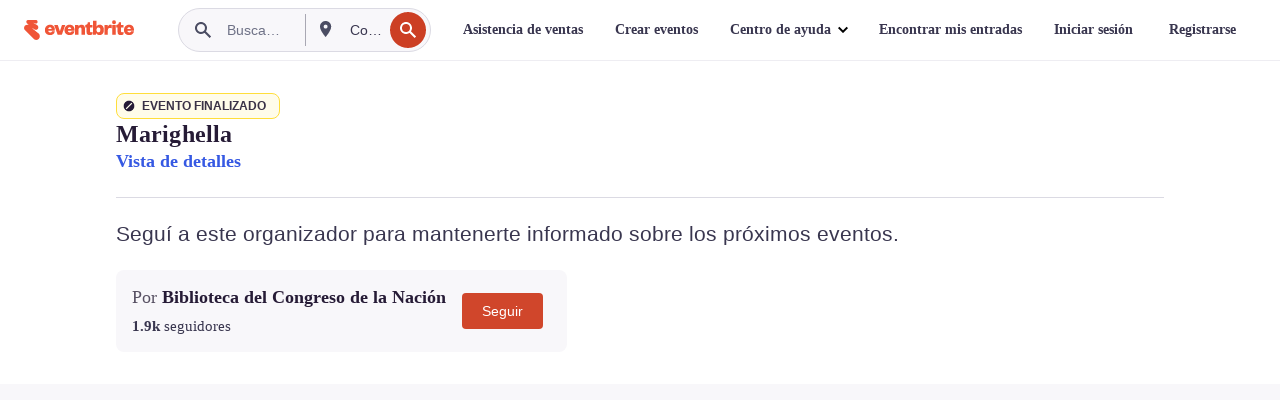

--- FILE ---
content_type: text/html; charset=utf-8
request_url: https://www.eventbrite.com.ar/e/marighella-tickets-558868088497?aff=erelexpmlt
body_size: 42361
content:

<!DOCTYPE html>
	<html xmlns="http://www.w3.org/1999/xhtml" xmlns:fb="http://ogp.me/ns/fb#" lang="es-ar" class="css-transform-support">
	<head>
<meta charset="utf-8" />
<meta http-equiv="X-UA-Compatible" content="IE=edge,chrome=1">
<meta name="viewport" content="initial-scale=1, width=device-width">
<meta name="description" content="Eventbrite - Biblioteca del Congreso de la Nación presenta Marighella - Jueves, 30 de marzo de 2023 en Auditorio Leonardo Favio, AAA, CABA. Buscar información sobre el evento y la entrada."/>
<meta name="keywords" content="Eventbrite, Marighella, Marighella tickets, Marighella AAA, Marighella AAA tickets"/>
<meta http-equiv="Content-Language" content="es" />
<link rel="canonical" href="https://www.eventbrite.com.ar/e/marighella-tickets-558868088497" />
<link rel="alternate" href="android-app://com.eventbrite.attendee/http/www.eventbrite.com/e/558868088497" />
<meta name="y_key" content="d92e23811007b438">
<meta name="msvalidate.01" content="A9AB07B7E430E4608E0BC57AFA5004AA" />
<!--
          ++++++++++++++++++++++++++++++++++
          ++++++++++++++++++++++++++++++++++
          +++++++++.              .+++++++++
          +++++++.                   :++++++
          +++++       ++++++++++      .+++++
          ++++      +++++++++++++      .++++
          ++++     +++++++++++++        ++++
          +++;     +++               +++++++
          +++:             +++++++++++++++++
          ++++.      ,++++++++++++++++++++++
          +++++      +++++++++++++ +++++++++
          +++++++      ++++++++      +++++++
          +++++++++                +++++++++
          +++++++++++.          ++++++++++++
          ++++++++++++++++++++++++++++++++++
          ++++++++++++++++++++++++++++++++++
          
Like what you see here? Want to help us build more? We're hiring!
Check us out at https://www.eventbrite.com/careers
-->
<meta name="robots" content="noindex, follow, noimageindex" />
	<link rel="icon" type="image/png" href="https://cdn.evbstatic.com/s3-build/prod/20327261018-rc2025-12-18_20.04-py27-b5d4df9/django/images/favicons/favicon-32x32.png" sizes="32x32">
	<link rel="icon" type="image/png" href="https://cdn.evbstatic.com/s3-build/prod/20327261018-rc2025-12-18_20.04-py27-b5d4df9/django/images/favicons/favicon-194x194.png" sizes="194x194">
	<link rel="icon" type="image/png" href="https://cdn.evbstatic.com/s3-build/prod/20327261018-rc2025-12-18_20.04-py27-b5d4df9/django/images/favicons/favicon-96x96.png" sizes="96x96">
	<link rel="icon" type="image/png" href="https://cdn.evbstatic.com/s3-build/prod/20327261018-rc2025-12-18_20.04-py27-b5d4df9/django/images/favicons/android-chrome-192x192.png" sizes="192x192">
	<link rel="icon" type="image/png" href="https://cdn.evbstatic.com/s3-build/prod/20327261018-rc2025-12-18_20.04-py27-b5d4df9/django/images/favicons/favicon-16x16.png" sizes="16x16">
	<link rel="shortcut icon" href="https://cdn.evbstatic.com/s3-build/prod/20327261018-rc2025-12-18_20.04-py27-b5d4df9/django/images/favicons/favicon.ico">
<link rel="mask-icon" href="https://cdn.evbstatic.com/s3-build/prod/20327261018-rc2025-12-18_20.04-py27-b5d4df9/django/images/favicons/safari-pinned-tab.svg" color="#f6682f">
<meta name="apple-mobile-web-app-title" content="Eventbrite">
<meta name="application-name" content="Eventbrite">
<meta name="msapplication-TileColor" content="#f6682f">
<meta name="msapplication-TileImage" content="https://cdn.evbstatic.com/s3-build/prod/20327261018-rc2025-12-18_20.04-py27-b5d4df9/django/images/favicons/mstile-144x144.png">
<meta name="theme-color" content="#f6682f">
	<link rel="manifest" href="https://cdn.evbstatic.com/s3-build/prod/20327261018-rc2025-12-18_20.04-py27-b5d4df9/django/images/favicons/manifest.webmanifest">
<link rel="apple-touch-icon" href="https://cdn.evbstatic.com/s3-build/prod/20327261018-rc2025-12-18_20.04-py27-b5d4df9/django/images/touch_icons/apple-touch-icon-180x180.png">
	<!-- twitter -->
	<meta name="twitter:card" content="summary_large_image" />
	<meta name="twitter:site" content="@eventbrite" />
	<meta name="twitter:title" content="Marighella" />
		<meta name="twitter:description" content="Proyección película de Wagner Moura, 2019, 155’" />
		<meta name="twitter:image" content="https://img.evbuc.com/https%3A%2F%2Fcdn.evbuc.com%2Fimages%2F459046709%2F297302492894%2F1%2Foriginal.20230222-170431?w=1000&amp;auto=format%2Ccompress&amp;q=75&amp;sharp=10&amp;rect=0%2C84%2C1500%2C750&amp;s=bac3f9db89e4f437e8c09a82ebaf1979" />
		<meta name="twitter:app:name:iphone" content="Eventbrite" />
		<meta name="twitter:app:url:iphone" content="com-eventbrite-attendee://event/558868088497/?referrer=eiosurlxtcar&amp;aff=erelexpmlt" />
		<meta name="twitter:app:id:iphone" content="487922291" />
		<meta name="twitter:app:name:googleplay" content="Eventbrite" />
		<meta name="twitter:app:url:googleplay" content="com-eventbrite-attendee://event/558868088497/?referrer=eandurlxtcar&amp;aff=erelexpmlt" />
		<meta name="twitter:app:id:googleplay" content="com.eventbrite.attendee" />
	<!-- Shared Facebook Tags -->
		<meta property="fb:app_id" content="28218816837"/>
	<meta property="og:site_name" content="Eventbrite"/>
		<meta property="og:image" content="https://img.evbuc.com/https%3A%2F%2Fcdn.evbuc.com%2Fimages%2F459046709%2F297302492894%2F1%2Foriginal.20230222-170431?w=1000&amp;auto=format%2Ccompress&amp;q=75&amp;sharp=10&amp;rect=0%2C84%2C1500%2C750&amp;s=bac3f9db89e4f437e8c09a82ebaf1979"/>
	<meta property="og:title" content="Marighella" />
		<meta property="og:description" content="Proyección película de Wagner Moura, 2019, 155’" />
	<meta property="og:url" content="https://www.eventbrite.com.ar/e/marighella-tickets-558868088497"/>
		<meta property="og:type" content="events.event"/>
	<!--The default time to live is 7 days, we are bumping to 9 days to test if this reduces crawler traffic,
	documented in ticket EB-85484-->
	<meta property="og:ttl" content="777600">
	<!-- Unique Facebook Tags -->
	<meta property="og:determiner" content="an">
	<meta property="og:locale" content="es_AR">
		<meta property="event:location:latitude" content="-34.6114929">
		<meta property="event:location:longitude" content="-58.392521">
		<meta property="event:start_time" content="2023-03-30T18:30:00-03:00">
		<meta property="event:end_time" content="2023-03-30T21:00:00-03:00">
	<!-- Applications -->
	<meta property="al:ios:app_name" content="Eventbrite" />
	<meta property="al:ios:url" content="com-eventbrite-attendee://event/558868088497/?referrer=eiosurlxfbk&amp;aff=erelexpmlt"/>
	<meta property="al:ios:app_store_id" content="487922291" />
	<meta property="al:android:app_name" content="Eventbrite" />
	<meta property="al:android:url" content="com-eventbrite-attendee://event/558868088497/?referrer=eandurlxfbk&amp;aff=erelexpmlt" />
	<meta property="al:android:package" content="com.eventbrite.attendee" />
	<!-- android banner -->
	<link rel="alternate" href="android-app://com.eventbrite.attendee/com-eventbrite-attendee/event/558868088497/?referrer=eandurlxgoog&amp;aff=erelexpmlt" />
		<!-- Note: Slack also uses this meta tags -->
		<meta name="twitter:label1" value="Where" />
		<meta name="twitter:data1" value="1835 Adolfo Alsina, AAA, CABA C1090, Argentina" />
		<meta name="twitter:label2" value="When" />
		<meta name="twitter:data2" value="Jue, 30 mar. 2023 a las 18:30" />
		<title>
				Marighella Entradas, Jue, 30 mar. 2023 a las 18:30 | Eventbrite
			 </title>
		<link rel="preconnect" href="https://cdn.evbstatic.com" />
		<link rel="dns-prefetch" href="https://cdn.evbstatic.com" />
		<link rel="preconnect" href="https://img.evbuc.com" />
		<link rel="dns-prefetch" href="https://img.evbuc.com" />
		<link rel="preconnect" href="https://cdn.branch.io" />
		<link rel="dns-prefetch" href="https://cdn.branch.io" />
		<link rel="preconnect" href="https://www.googletagmanager.com" />
		<link rel="dns-prefetch" href="https://www.googletagmanager.com" />
			<link rel="preload" href="https://img.evbuc.com/https%3A%2F%2Fcdn.evbuc.com%2Fimages%2F459046709%2F297302492894%2F1%2Foriginal.20230222-170431?w=940&amp;auto=format%2Ccompress&amp;q=75&amp;sharp=10&amp;rect=0%2C84%2C1500%2C750&amp;s=ff0adea91cf4a33ba524fbf25319e086" as="image" fetchpriority="high" />
			<link rel="preload" href="https://img.evbuc.com/https%3A%2F%2Fcdn.evbuc.com%2Fimages%2F459046709%2F297302492894%2F1%2Foriginal.20230222-170431?w=50&amp;auto=format%2Ccompress&amp;q=75&amp;sharp=10&amp;rect=0%2C84%2C1500%2C750&amp;s=9eefbed91ec0f9701a2372084981417d" as="image" fetchpriority="high"/>
<script type="text/javascript">
	window.EBFONTCOND_PROPERTIES = {
		family: "Neue Plak Condensed",
		src: "https://cdn.evbstatic.com/s3-build/perm_001/dfcae5/django/js/src/eb/fonts/neueplak-condensed.js",
		oldVersions: [
			"EB.fonts.neueplak-condensed.12-01-2018",
			"EB.fonts.neueplak-condensed.12-03-2018",
		],
		version: "EB.fonts.neueplak-condensed.08-22-2023",
	};
	window.EBFONT_PROPERTIES = {
		family: "Neue Plak",
		src: "https://cdn.evbstatic.com/s3-build/perm_001/01489c/django/js/src/eb/fonts/neueplak.js",
		oldVersions: [
			"EB.fonts.neueplak.03-19-2019",
			"EB.fonts.neueplak.10-24-2018",
			"EB.fonts.neueplak.09-20-2018",
			"EB.fonts.neueplak.09-04-2018",
			"EB.fonts.neueplak.08-30-2018",
			"EB.fonts.neueplak.08-24-2018",
			"EB.fonts.benton.10-26-2016",
			"EB.fonts.benton.11-29-2016",
		],
		version: "EB.fonts.neueplak.08-22-2023",
	};
</script>
<script type="text/javascript" charset="utf-8" crossorigin="anonymous">/* eslint-disable */
!function(a,b){a.EB=a.EB||{},EB.renderFonts=function(c,d){d||(d=a.EBFONT_PROPERTIES.family);for(var e="",f=b.createElement("style"),g=0,h;h=c[g];g++)e+="@font-face{font-family:'"+d+"';font-weight:"+h.weight+";font-style:"+h.style+";src:url(data:application/font-woff;base64,"+h.base64+") format('woff');}";f.styleSheet&&!f.sheet?f.styleSheet.cssText=e:f.appendChild(b.createTextNode(e)),b.getElementsByTagName("head")[0].appendChild(f),b.documentElement.className+=" font-has-loaded"},EB.readWriteFontFromLocalStorage=function(a){for(var c=0;c<a.oldVersions.length;c++)localStorage.removeItem(a.oldVersions[c]);var d=JSON.parse(localStorage.getItem(a.version));if(d)EB.renderFonts(d,a.family);else{var e=b.createElement("script");e.src=a.src,EB.shouldRenderFonts=!0,EB.shouldRenderSecondaryFonts=!0,b.getElementsByTagName("head")[0].appendChild(e),setTimeout(function(){EB.shouldRenderFonts=!1,EB.shouldRenderSecondaryFonts=!1},3e3)}};try{if(a.localStorage)try{localStorage.setItem("localStorage",1),localStorage.removeItem("localStorage"),EB.readWriteFontFromLocalStorage(a.EBFONT_PROPERTIES),EB.readWriteFontFromLocalStorage(a.EBFONTCOND_PROPERTIES)}catch(c){Storage.prototype._setItem=Storage.prototype.setItem,Storage.prototype.setItem=function(){}}}catch(d){}}(window,document);
</script>
<script>
	/*global document, window */
var checkoutExternalUrls = [
	'/checkout-external',
	'/tickets-external',
	'/signin/checkout',
];
window.EB = window.EB || {};
window.EB.TranscendConsent = (function () {
	return {
		shouldDisableTranscend: function () {
			if(this.isEmbeddableContent()){
				return true;
			}
			try {
				return this.isCheckoutOrIframe();
			} catch (e) {
				return true;
			}
		},
		isEmbeddableContent: function () {
			return this.isEmbeddableStructuredContent();
		},
		isEmbeddableStructuredContent: function () {
			var structuredContenEmbeddableUrls = [
				'/structured_content/widgets',
			];
			if(structuredContenEmbeddableUrls.find(function(url){
				return window.location.pathname.indexOf(url) !== -1;
			})){
				return true;
			}
			return false;
		},
		isCheckoutOrIframe: function () {
			return (
				checkoutExternalUrls.indexOf(window.location.pathname) >= 0 ||
				this.isInsideIframe()
			);
		},
		isInsideIframe: function () {
			try {
				return window.self !== window.top;
			} catch (e) {
				return true;
			}
		},
		isNonTld: function () {
			try {
				return !['evbdev', 'evbqa', 'eventbrite'].find(
					(env) => window.parent.location.hostname.indexOf(env) >= 0,
				);
			} catch (e) {
				return true;
			}
		},
		isInsideNonTldIframe: function () {
			return this.isInsideIframe() && this.isNonTld();
		},
	};
})();
</script>
<script type="text/javascript">
	// Define dataLayer and the gtag function.
	window.dataLayer = window.dataLayer || [];
	if (typeof gtag !== 'function') function gtag(){ dataLayer.push(arguments); }
	gtag('set', 'developer_id.dOGRkZj', true);
	// Passing ad click, client ID, and session ID information in URLs
	gtag('set', 'url_passthrough', true);
</script>
<!-- Transcend Consent Airgap Code-->
	<script
		data-cfasync="false"
		src="https://cdntranscend.eventbrite.com/cm/f2747157-cf59-4ef1-8703-018defe51764/airgap.js"
		data-sync-endpoint="https://synctranscend.eventbrite.com/consent-manager/f2747157-cf59-4ef1-8703-018defe51764"
		data-ui-z-index="550"
		data-tracker-overrides="[...] GoogleConsentMode:security_storage=Essential"
		data-protect-realms="self"
		data-ui-shadow-root="open"
		data-locale="es-ES"
		data-local-sync="allow-network-observable"
></script>
<!-- END Transcend Consent Airgap Code -->
<script>
	const regimes = window.airgap && window.airgap.getRegimes ? window.airgap.getRegimes() : null;
	const defaultRegime = regimes ? regimes.values().next().value : "CPRA";
	console.log("Regime detected is "+ defaultRegime + ", loading transcend via core")
	if (!EB.TranscendConsent.shouldDisableTranscend()) {
	  try{
		// Add the event listener
		window.airgap.addEventListener(
		  'sync',
		  () => {
			console.log("Sync done: Show banner")
			window.transcend.ready((transcend) => {
			  transcend.autoShowConsentManager();
			})
		  },
		  { once: true } // we only want this to run on initial sync
		);
	  }catch(error) {
		console.error("Failed to sync and load the banner")
	  }  
	} else {
			console.log("Do not show banner")
	}
	dataLayer.push({ event: "transcendLoaded" });
</script>
		<script type="text/javascript">
		//<![CDATA[
		(function() {
			var ga = document.createElement('script'); ga.type = 'text/javascript'; ga.defer = true;
			ga.src = ('https:' == document.location.protocol ? 'https://ssl' : 'http://www') + '.google-analytics.com/ga.js';
			var s = document.getElementsByTagName('script')[0]; s.parentNode.insertBefore(ga, s);
		})();
		var _gaq = _gaq || [];
		//]]>
		</script>
		<script>
			(function(i,s,o,g,r,a,m){i['GoogleAnalyticsObject']=r;i[r]=i[r]||function(){
				(i[r].q=i[r].q||[]).push(arguments)},i[r].l=1*new Date();a=s.createElement(o),
				m=s.getElementsByTagName(o)[0];a.async=1;a.src=g;m.parentNode.insertBefore(a,m)
			})(window,document,'script','//www.google-analytics.com/analytics.js','ga');
			ga('create', 'UA-141520-1', {'allowLinker': true, 'cookieFlags': 'SameSite=None; Secure' }, 'auto');
			ga('set', 'forceSSL', true);
		</script>
		<!-- Google Tag Manager - Eventbrite - Main container-->
			<script type="text/javascript">
				window.dataLayer = window.dataLayer || [];
				dataLayer.push({
					'dfaPartnerID': 'dfa_partner_id_not_set',
					'publicUserID': ''
				});
		(function(w,d,s,l,i){w[l]=w[l]||[];w[l].push({'gtm.start':
		new Date().getTime(),event:'gtm.js'});var f=d.getElementsByTagName(s)[0],
		j=d.createElement(s),dl=l!='dataLayer'?'&l='+l:'';j.async=true;j.src=
		'https://www.googletagmanager.com/gtm.js?id='+i+dl;f.parentNode.insertBefore(j,f);
		})(window,document,'script','dataLayer','GTM-5P8FXJ');
			</script>
		<!-- End Google Tag Manager -->
			<script type="text/javascript">
				var isSafari = /^((?!chrome|android).)*safari/i.test(navigator.userAgent);
				var assetsToFetch = [{"url":"https://cdn.evbstatic.com/s3-build/fe/build/vendor.a782a66694588ef3d180.dll.js","kind":"script","target":"web"}];
				for(var i = 0; i < assetsToFetch.length; i++) {
					var link = document.createElement("link");
					link.as = "script";
					link.href = assetsToFetch[i].url;
					link.setAttribute("defer", "");
					document.head.appendChild(link);
				}
			</script>
		<script type="application/ld+json">
			{
			  "@context": "https://schema.org",
			  "@type": "WebPage",
			  "name": "Marighella",
			  "speakable": {
				"@type": "SpeakableSpecification",
				"xPath": [
				  "/html/head/meta[@property='og:title']/@content",
				  "/html/head/meta[@name='description']/@content"
				  ]
			  },
			  "url": "https://www.eventbrite.com.ar/e/marighella-tickets-558868088497"
			}
		</script>
		<link rel="preconnect" href="https://cdn.evbstatic.com/s3-build/fe/build/listings--10.11.0--eds-4.3.143.css" /><link  rel="stylesheet" type="text/css" href="https://cdn.evbstatic.com/s3-build/fe/build/listings--10.11.0--eds-4.3.143.css" />
<link rel="preconnect" href="https://cdn.evbstatic.com/s3-build/fe/build/listings.7aef66b52929991a4f5e.css" /><link  rel="stylesheet" type="text/css" href="https://cdn.evbstatic.com/s3-build/fe/build/listings.7aef66b52929991a4f5e.css" />
<link rel="preconnect" href="https://cdn.evbstatic.com/s3-build/fe/build/vendor.814f71cb41755a7f68e5.css" /><link  rel="stylesheet" type="text/css" href="https://cdn.evbstatic.com/s3-build/fe/build/vendor.814f71cb41755a7f68e5.css" />
	</head>
	<body id="event-page" class="js-listing-page"
		data-automation="listing2014"
			data-event-id="558868088497"
		data-backend-type="SOA"
		data-should-track-event-view="false"
		data-should-fire-tracking-beacon="false"
		data-static-event-cache="false"
	>
		<noscript>
			<iframe src="https://www.googletagmanager.com/ns.html?id=GTM-5P8FXJ"
			height="0" width="0" style="display:none;visibility:hidden"></iframe>
		</noscript>
			<script defer src="https://www.eventbrite.com.ar/static/widgets/eb_widgets.js"></script>
		<div class="">
	<div id="root"><div class="" data-reactroot=""><div class="eds-structure eds-structure--min-height" data-spec="eds-structure"><div class="eds-structure__header"><header class="GlobalNav-module__main___jfEt2 GlobalNav-module__withSearchDropdown___GARO5"><nav aria-label="Navegación principal" data-testid="global-nav" class="GlobalNav-module__navContainer___3so1o"><div class="GlobalNav-module__navWrapper___1bK0r"><div class="GlobalNav-module__mobileNavTopSection___3piCz"><div class="GlobalNav-module__logo___1m77E" tabindex="-1"><a href="https://www.eventbrite.com.ar/" aria-label="Inicio" style="background-color:transparent" class="Logo-module__desktop___34U8a" tabindex="0" data-heap-id="seo-global-nav-logo-desktop-click"><i class="eds-vector-image eds-brand--small eds-vector-image--ui-orange eds-vector-image--block eds-vector-image-size--reset" title="Eventbrite" data-spec="icon" data-testid="icon" style="height:auto;width:110px"><svg id="logo-wordmark-brand_svg__Layer_1" x="0" y="0" viewBox="0 0 2300 400.8" xml:space="preserve"><style>
		.logo-wordmark-brand_svg__st3{fill:#221d19}
	</style><g><g><path class="logo-wordmark-brand_svg__st3" d="M794 99.5l-43.2 123H749l-43.1-123h-75.6l73.8 198h85.8l73.8-198zM1204.1 94.1c-29.8 0-53.4 13.3-64 35.1V99.5h-72v198.1h72v-97.3c0-29.8 9.8-49.3 34.2-49.3 21.8 0 29.4 14.2 29.4 41.3v105.2h72V173.2c0-41.3-17.4-79.1-71.6-79.1zM1753.1 134.6V99.5h-72v198.1h72V207c0-33.3 16.5-47.7 43.1-47.7 13.8 0 28.9 2.7 38.7 8.5v-68c-4.9-4-15.6-7.6-27.6-7.6-26.2 0-47.1 20.2-54.2 42.4zM1846.9 99.5h72v198.1h-72z"></path><circle class="logo-wordmark-brand_svg__st3" cx="1882.9" cy="44.9" r="40.7"></circle><path class="logo-wordmark-brand_svg__st3" d="M2028.9 221.5v-72.4h51.6V99.4h-51.6V44.8h-43.2c0 30.2-24.5 54.6-54.7 54.6v49.7h26.7v93.2c0 46.7 31.5 60.4 64.9 60.4 27.1 0 44.4-6.7 59.6-17.8v-46.6c-12 4.9-21.8 6.7-30.6 6.7-14.7.1-22.7-6.6-22.7-23.5zM1402 245.1s-.1 0 0 0h-.2c-14.6 0-22.5-6.7-22.5-23.5v-72.4h51.6V99.4h-51.6V44.8h-43.2c0 30.2-24.5 54.6-54.7 54.6h-.1v49.7h26.7v93.2c0 46.7 31.5 60.4 64.9 60.4 27.1 0 44.4-6.7 59.6-17.8v-46.6c-11.9 4.9-21.7 6.8-30.5 6.8zM1402 245.1h-.1.1c-.1 0 0 0 0 0zM543.9 94.2c-61.7 0-107.9 44.9-107.9 107.5 0 63.1 45.3 101.3 108.8 101.3 57.7 0 92.2-30.1 100.4-76h-59.1c-6.7 15.5-19.1 22.2-38.6 22.2-21.8 0-39.5-11.5-41.3-36h139v-20c-.1-53.7-35.2-99-101.3-99zM507 178.6c2.7-18.7 12.9-32.9 36-32.9 21.3 0 32.9 15.1 33.8 32.9H507zM954.1 94.2c-61.7 0-107.9 44.9-107.9 107.5 0 63.1 45.3 101.3 108.8 101.3 57.7 0 92.2-30.1 100.4-76h-59.1c-6.7 15.5-19.1 22.2-38.6 22.2-21.8 0-39.5-11.5-41.3-36h139v-20c0-53.7-35.1-99-101.3-99zm-36.9 84.4c2.7-18.7 12.9-32.9 36-32.9 21.3 0 32.9 15.1 33.8 32.9h-69.8zM2300 193.2c0-53.7-35.1-99-101.3-99-61.7 0-107.9 44.9-107.9 107.5 0 63.1 45.3 101.3 108.8 101.3 57.7 0 92.2-30.1 100.4-76h-59.1c-6.7 15.5-19.1 22.2-38.6 22.2-21.8 0-39.5-11.5-41.3-36h139v-20zm-138.1-14.6c2.7-18.7 12.9-32.9 36-32.9 21.3 0 32.9 15.1 33.8 32.9h-69.8zM1582 93.8c-33.3 0-55.6 16-65.4 39.6v-116h-72v280.1h55.6l12.4-34.2c11.1 24 36 39.6 68 39.6 59.6 0 89.4-45.8 89.4-104.5 0-58.4-29.8-104.6-88-104.6zm-25.3 153.4c-24.5 0-40-18.7-40-47.6V197c0-28.5 15.6-47.1 40-47.1 28 0 40.9 20 40.9 48.5 0 28.8-12.9 48.8-40.9 48.8z"></path></g><path class="logo-wordmark-brand_svg__st3" d="M302.8 269L170.1 165.6c-2.2-1.7.1-5.1 2.5-3.7l51.8 29c23.5 13.2 53.2 5.5 67.4-17.3 15-24.1 7.1-55.8-17.5-70l-76-43.9c-2.4-1.4-.6-5.1 2-4l34.9 14c.1 0 .9.3 1.2.4 3.7 1.3 7.7 2 11.8 2 18.9 0 34.5-15 35.8-32.8C285.7 16.1 268.1 0 247 0H85.6C64.9 0 47.4 16.9 47.7 37.6c.1 11 5.1 20.8 12.8 27.5 5.8 5.1 25.4 20.7 34.7 28.2 1.7 1.3.7 4-1.4 4H61.5C27.5 97.5 0 125.1 0 159.1c0 17.2 7 32.7 18.4 44l187.1 177.8c13.2 12.3 31 19.9 50.5 19.9 41 0 74.2-33.2 74.2-74.2-.1-23.2-10.7-44-27.4-57.6z"></path></g></svg><span class="eds-is-hidden-accessible">Eventbrite</span></i></a><a href="https://www.eventbrite.com.ar/" aria-label="Inicio" style="background-color:transparent" class="Logo-module__mobile___2HSZd" tabindex="0" data-heap-id="seo-global-nav-logo-mobile-click"><i class="eds-vector-image eds-brand--small eds-vector-image--ui-orange eds-vector-image--block eds-vector-image-size--reset" title="Eventbrite" data-spec="icon" data-testid="icon" style="height:24px;width:24px"><svg id="logo-e-brand_svg__Layer_1" x="0" y="0" viewBox="0 0 1000 1213.9" xml:space="preserve"><style></style><g><path d="M917 814.9L515.3 501.7c-6.7-5.1.2-15.4 7.5-11.3l156.9 87.9c71.1 39.9 161 16.8 204.1-52.4 45.4-73 21.4-169.1-53.2-212.2L600.4 180.6c-7.3-4.3-1.9-15.3 6-12.2l105.8 42.3c.2.1 2.7 1 3.7 1.3 11.2 3.9 23.3 6.1 35.9 6.1 57.4 0 104.5-45.4 108.6-99.4C865.5 48.9 812 0 748.2 0h-489c-62.8 0-115.5 51.3-114.7 113.9.4 33.3 15.3 63 38.7 83.4 17.6 15.3 76.9 62.8 105.1 85.3 5 4 2.2 12.1-4.3 12.1h-97.9C83.2 295.3 0 378.9 0 482c0 52.1 21.3 99.2 55.6 133.1l566.6 538.5c40.1 37.4 93.9 60.3 153.1 60.3 124.1 0 224.7-100.6 224.7-224.7 0-70.3-32.4-133.1-83-174.3z" fill="#221d19"></path></g></svg><span class="eds-is-hidden-accessible">Eventbrite</span></i></a></div><div class="GlobalNav-module__mobileNavLinks___3XK3A"><ul class="GlobalNav-module__mobileNavLinkContainer___2IozU"><li class="GlobalNav-module__mobileNavListLink___3VHlx"><a class="NavLink-module__main___3_J-1 GlobalNav-module__mobileLogin___3ohFw" href="https://www.eventbrite.com.ar/signin/signup/?referrer=%2Fmytickets" data-testid="navLink" aria-label="Encontrar mis entradas" data-heap-id="seo-global-nav-link-find-my-tickets-click"><span aria-label="Encontrar mis entradas">Encontrar mis entradas</span></a></li><li class="GlobalNav-module__mobileNavListLink___3VHlx"><a class="NavLink-module__main___3_J-1 GlobalNav-module__mobileLogin___3ohFw" href="https://www.eventbrite.com.ar/signin/?referrer=%2Fe%2F558868088497%2F%3Faff%3Derelexpmlt%26lang%3Des-ar%26locale%3Des_AR%26status%3D70%26view%3Dlisting" data-testid="navLink" aria-label="Iniciar sesión" data-heap-id="seo-global-nav-link-login-click" rel="nofollow"><span aria-label="Iniciar sesión">Iniciar sesión</span></a></li><li class="GlobalNav-module__mobileNavListLink___3VHlx"><a class="NavLink-module__main___3_J-1 GlobalNav-module__mobileSignup___1625C" href="https://www.eventbrite.com.ar/signin/signup/?referrer=%2Fe%2F558868088497%2F%3Faff%3Derelexpmlt%26lang%3Des-ar%26locale%3Des_AR%26status%3D70%26view%3Dlisting" data-testid="navLink" aria-label="Registrarse" data-heap-id="seo-global-nav-link-signup-click" rel="nofollow"><span aria-label="Registrarse">Registrarse</span></a></li><li data-heap-id="seo-global-nav-dropdown-mobile-click" class="MobileDropdown-module__mobileDropdown___1-DuJ" tabindex="0"><i class="Icon_root__1kdkz Icon_icon-small__1kdkz" aria-hidden="true"><svg xmlns="http://www.w3.org/2000/svg" width="24" height="24" fill="#3A3247" viewBox="0 0 24 24"><path d="M20 5H4v2h16zM4 11h16v2H4zm0 6h16v2H4z" clip-rule="evenodd"></path></svg></i><i class="Icon_root__1kdkz Icon_icon-small__1kdkz" aria-hidden="true"><svg xmlns="http://www.w3.org/2000/svg" width="24" height="24" fill="#3A3247" viewBox="0 0 24 24"><path d="m13.4 12 3.5-3.5-1.4-1.4-3.5 3.5-3.5-3.5-1.4 1.4 3.5 3.5-3.5 3.5 1.4 1.4 3.5-3.5 3.5 3.5 1.4-1.4z"></path></svg></i><ul class="Dropdown-module__dropdown___3wMWo" aria-label="submenú" data-testid="global-nav-dropdown"><li data-testid="link-container__level1" class="Dropdown-module__navLinkContainer___IFjfQ"><a class="NavLink-module__main___3_J-1 nav-link__dropdown nav-link__dropdpown__level1" href="https://www.eventbrite.com.ar/d/local/events/" data-testid="navLink" aria-label="Buscar eventos" data-heap-id="seo-global-nav-link-find-events-click"><span data-testid="navLink-icon" class=""><i class="Icon_root__1kdkz Icon_icon-small__1kdkz" aria-hidden="true"><i class="Icon_root__1kdkz Icon_icon-small__1kdkz" aria-hidden="true"><svg xmlns="http://www.w3.org/2000/svg" width="24" height="24" fill="#3A3247" viewBox="0 0 24 24"><path d="M10 13h4v-2h-4zm6 5h-.413c-.603-1.437-1.833-2.424-3.587-2.424S9.016 16.563 8.413 18H8V6h.413C9.016 7.437 10.246 8.424 12 8.424S14.984 7.437 15.587 6H16zM14 4s0 2.424-2 2.424S10 4 10 4H6v16h4s0-2.424 2-2.424S14 20 14 20h4V4z" clip-rule="evenodd"></path></svg></i></i></span><span aria-label="Buscar eventos">Buscar eventos</span></a></li><li class="NestedDropdownItem-module__nestedDropdownTrigger___3e99X" tabindex="-1"><span data-heap-id="seo-global-nav-dropdown-create-events-click" class="NestedDropdownItem-module__titleContainer___28qcS" tabindex="0"><span class="NestedDropdownItem-module__iconContainer___1eN6Z"><i class="eds-vector-image eds-icon--small" data-spec="icon" data-testid="icon" aria-hidden="true"><i class="Icon_root__1kdkz Icon_icon-small__1kdkz" aria-hidden="true"><svg xmlns="http://www.w3.org/2000/svg" width="24" height="24" fill="#3A3247" viewBox="0 0 24 24"><path d="M17 6.5v-2h-2v2H9v-2H7v2H5v13h14v-13zm0 11H7v-7h10v8z" clip-rule="evenodd"></path></svg></i></i></span><span>Crear eventos</span><span class="NestedDropdownItem-module__arrowIcons___2NwH6"><i class="eds-vector-image eds-icon--small" data-spec="icon" data-testid="icon" aria-hidden="true"><svg id="chevron-up-chunky_svg__eds-icon--chevron-up-chunky_svg" x="0" y="0" viewBox="0 0 24 24" xml:space="preserve"><path id="chevron-up-chunky_svg__eds-icon--chevron-up-chunky_base" fill-rule="evenodd" clip-rule="evenodd" d="M17 13.8l-5-5-5 5 1.4 1.4 3.6-3.6 3.6 3.6z"></path></svg></i><i class="eds-vector-image eds-icon--small" data-spec="icon" data-testid="icon" aria-hidden="true"><svg id="chevron-down-chunky_svg__eds-icon--chevron-down-chunky_svg" x="0" y="0" viewBox="0 0 24 24" xml:space="preserve"><path id="chevron-down-chunky_svg__eds-icon--chevron-down-chunky_base" fill-rule="evenodd" clip-rule="evenodd" d="M7 10.2l5 5 5-5-1.4-1.4-3.6 3.6-3.6-3.6z"></path></svg></i></span></span><ul class="NestedDropdownItem-module__submenu___3TV4u" aria-label="submenú"><li data-heap-id="seo-global-nav-dropdown-solutions-click" tabindex="0" class="SecondaryDropdown-module__secondaryDropdownTrigger___2tgnG" data-globalnav-text="Solutions"><span class="SecondaryDropdown-module__titleContainer___2j-cS"><span>Soluciones</span><span class="SecondaryDropdown-module__iconContainer___14tna"><i class="eds-vector-image eds-icon--small" data-spec="icon" data-testid="icon" aria-hidden="true"><svg id="chevron-right-chunky_svg__eds-icon--chevron-right-chunky_svg" x="0" y="0" viewBox="0 0 24 24" xml:space="preserve"><path id="chevron-right-chunky_svg__eds-icon--chevron-right-chunky_base" fill-rule="evenodd" clip-rule="evenodd" d="M10.2 17l5-5-5-5-1.4 1.4 3.6 3.6-3.6 3.6z"></path></svg></i></span></span><ul class="SecondaryDropdown-module__secondaryDropdown___3kH0U"><button tabindex="0"><svg id="chevron-left-chunky_svg__eds-icon--chevron-left-chunky_svg" x="0" y="0" viewBox="0 0 24 24" xml:space="preserve"><path id="chevron-left-chunky_svg__eds-icon--chevron-left-chunky_base" fill-rule="evenodd" clip-rule="evenodd" d="M13.8 7l-5 5 5 5 1.4-1.4-3.6-3.6 3.6-3.6z"></path></svg>Soluciones</button><li class="SecondaryDropdown-module__navLinkContainer___1UKfq"><a class="NavLink-module__main___3_J-1 nav-link__dropdown" href="https://www.eventbrite.com.ar/l/sell-tickets/" data-testid="navLink" aria-label="Venta de entradas" data-heap-id="seo-global-nav-link-event-ticketing-click"><span aria-label="Venta de entradas">Venta de entradas</span></a></li><li class="SecondaryDropdown-module__navLinkContainer___1UKfq"><a class="NavLink-module__main___3_J-1 nav-link__dropdown" href="https://www.eventbrite.com.ar/organizer/features/event-marketing-platform/" data-testid="navLink" aria-label="Plataforma de marketing para eventos" data-heap-id="seo-global-nav-link-marketing-suite-click"><span aria-label="Plataforma de marketing para eventos">Plataforma de marketing para eventos</span></a></li><li class="SecondaryDropdown-module__navLinkContainer___1UKfq"><a class="NavLink-module__main___3_J-1 nav-link__dropdown" href="https://www.eventbrite.com.ar/l/eventbrite-ads/" data-testid="navLink" aria-label="Eventbrite Ads" data-heap-id="seo-global-nav-link-eventbrite-ads-click"><span aria-label="Eventbrite Ads">Eventbrite Ads</span></a></li><li class="SecondaryDropdown-module__navLinkContainer___1UKfq"><a class="NavLink-module__main___3_J-1 nav-link__dropdown" href="https://www.eventbrite.com.ar/l/event-payment/" data-testid="navLink" aria-label="Pagos" data-heap-id="seo-global-nav-link-payments-click"><span aria-label="Pagos">Pagos</span></a></li></ul></li><li data-heap-id="seo-global-nav-dropdown-industry-click" tabindex="0" class="SecondaryDropdown-module__secondaryDropdownTrigger___2tgnG" data-globalnav-text="Industry"><span class="SecondaryDropdown-module__titleContainer___2j-cS"><span>Industria</span><span class="SecondaryDropdown-module__iconContainer___14tna"><i class="eds-vector-image eds-icon--small" data-spec="icon" data-testid="icon" aria-hidden="true"><svg id="chevron-right-chunky_svg__eds-icon--chevron-right-chunky_svg" x="0" y="0" viewBox="0 0 24 24" xml:space="preserve"><path id="chevron-right-chunky_svg__eds-icon--chevron-right-chunky_base" fill-rule="evenodd" clip-rule="evenodd" d="M10.2 17l5-5-5-5-1.4 1.4 3.6 3.6-3.6 3.6z"></path></svg></i></span></span><ul class="SecondaryDropdown-module__secondaryDropdown___3kH0U"><button tabindex="0"><svg id="chevron-left-chunky_svg__eds-icon--chevron-left-chunky_svg" x="0" y="0" viewBox="0 0 24 24" xml:space="preserve"><path id="chevron-left-chunky_svg__eds-icon--chevron-left-chunky_base" fill-rule="evenodd" clip-rule="evenodd" d="M13.8 7l-5 5 5 5 1.4-1.4-3.6-3.6 3.6-3.6z"></path></svg>Industria</button><li class="SecondaryDropdown-module__navLinkContainer___1UKfq"><a class="NavLink-module__main___3_J-1 nav-link__dropdown" href="https://www.eventbrite.com.ar/l/music/" data-testid="navLink" aria-label="Música" data-heap-id="seo-global-nav-link-music-click"><span aria-label="Música">Música</span></a></li><li class="SecondaryDropdown-module__navLinkContainer___1UKfq"><a class="NavLink-module__main___3_J-1 nav-link__dropdown" href="https://www.eventbrite.com.ar/organizer/event-industry/food-drink-event-ticketing/" data-testid="navLink" aria-label="Comida y bebidas" data-heap-id="seo-global-nav-link-food-&amp;-beverage-click"><span aria-label="Comida y bebidas">Comida y bebidas</span></a></li><li class="SecondaryDropdown-module__navLinkContainer___1UKfq"><a class="NavLink-module__main___3_J-1 nav-link__dropdown" href="https://www.eventbrite.com.ar/organizer/event-industry/performing-arts/" data-testid="navLink" aria-label="Artes escénicas" data-heap-id="seo-global-nav-link-performing-arts-click"><span aria-label="Artes escénicas">Artes escénicas</span></a></li><li class="SecondaryDropdown-module__navLinkContainer___1UKfq"><a class="NavLink-module__main___3_J-1 nav-link__dropdown" href="https://www.eventbrite.com.ar/l/npo/" data-testid="navLink" aria-label="Solidaridad" data-heap-id="seo-global-nav-link-charity-&amp;-causes-click"><span aria-label="Solidaridad">Solidaridad</span></a></li><li class="SecondaryDropdown-module__navLinkContainer___1UKfq"><a class="NavLink-module__main___3_J-1 nav-link__dropdown" href="https://www.eventbrite.com.ar/organizer/event-format/host-retail-events/" data-testid="navLink" aria-label="Venta al por menor" data-heap-id="seo-global-nav-link-retail-click"><span aria-label="Venta al por menor">Venta al por menor</span></a></li></ul></li><li data-heap-id="seo-global-nav-dropdown-event-types-click" tabindex="0" class="SecondaryDropdown-module__secondaryDropdownTrigger___2tgnG" data-globalnav-text="Event Types"><span class="SecondaryDropdown-module__titleContainer___2j-cS"><span>Tipos de evento</span><span class="SecondaryDropdown-module__iconContainer___14tna"><i class="eds-vector-image eds-icon--small" data-spec="icon" data-testid="icon" aria-hidden="true"><svg id="chevron-right-chunky_svg__eds-icon--chevron-right-chunky_svg" x="0" y="0" viewBox="0 0 24 24" xml:space="preserve"><path id="chevron-right-chunky_svg__eds-icon--chevron-right-chunky_base" fill-rule="evenodd" clip-rule="evenodd" d="M10.2 17l5-5-5-5-1.4 1.4 3.6 3.6-3.6 3.6z"></path></svg></i></span></span><ul class="SecondaryDropdown-module__secondaryDropdown___3kH0U"><button tabindex="0"><svg id="chevron-left-chunky_svg__eds-icon--chevron-left-chunky_svg" x="0" y="0" viewBox="0 0 24 24" xml:space="preserve"><path id="chevron-left-chunky_svg__eds-icon--chevron-left-chunky_base" fill-rule="evenodd" clip-rule="evenodd" d="M13.8 7l-5 5 5 5 1.4-1.4-3.6-3.6 3.6-3.6z"></path></svg>Tipos de evento</button><li class="SecondaryDropdown-module__navLinkContainer___1UKfq"><a class="NavLink-module__main___3_J-1 nav-link__dropdown" href="https://www.eventbrite.com.ar/organizer/event-type/music-venues/" data-testid="navLink" aria-label="Conciertos" data-heap-id="seo-global-nav-link-concerts-click"><span aria-label="Conciertos">Conciertos</span></a></li><li class="SecondaryDropdown-module__navLinkContainer___1UKfq"><a class="NavLink-module__main___3_J-1 nav-link__dropdown" href="https://www.eventbrite.com.ar/organizer/event-type/create-a-workshop/" data-testid="navLink" aria-label="Clases y talleres" data-heap-id="seo-global-nav-link-classes-&amp;-workshops-click"><span aria-label="Clases y talleres">Clases y talleres</span></a></li><li class="SecondaryDropdown-module__navLinkContainer___1UKfq"><a class="NavLink-module__main___3_J-1 nav-link__dropdown" href="https://www.eventbrite.com.ar/organizer/event-type/festival-solutions/" data-testid="navLink" aria-label="Festivales y ferias" data-heap-id="seo-global-nav-link-festivals-&amp;-fairs-click"><span aria-label="Festivales y ferias">Festivales y ferias</span></a></li><li class="SecondaryDropdown-module__navLinkContainer___1UKfq"><a class="NavLink-module__main___3_J-1 nav-link__dropdown" href="https://www.eventbrite.com.ar/l/conferences/" data-testid="navLink" aria-label="Conferencias" data-heap-id="seo-global-nav-link-conferences-click"><span aria-label="Conferencias">Conferencias</span></a></li><li class="SecondaryDropdown-module__navLinkContainer___1UKfq"><a class="NavLink-module__main___3_J-1 nav-link__dropdown" href="https://www.eventbrite.com.ar/organizer/event-type/eventbrite-for-business/" data-testid="navLink" aria-label="Eventos corporativos" data-heap-id="seo-global-nav-link-corporate-events-click"><span aria-label="Eventos corporativos">Eventos corporativos</span></a></li><li class="SecondaryDropdown-module__navLinkContainer___1UKfq"><a class="NavLink-module__main___3_J-1 nav-link__dropdown" href="https://www.eventbrite.com.ar/organizer/event-type/virtual-events-platform/" data-testid="navLink" aria-label="Eventos en línea" data-heap-id="seo-global-nav-link-online-events-click"><span aria-label="Eventos en línea">Eventos en línea</span></a></li></ul></li><li data-heap-id="seo-global-nav-dropdown-blog-click" tabindex="0" class="SecondaryDropdown-module__secondaryDropdownTrigger___2tgnG" data-globalnav-text="Blog"><span class="SecondaryDropdown-module__titleContainer___2j-cS"><span>Blog</span><span class="SecondaryDropdown-module__iconContainer___14tna"><i class="eds-vector-image eds-icon--small" data-spec="icon" data-testid="icon" aria-hidden="true"><svg id="chevron-right-chunky_svg__eds-icon--chevron-right-chunky_svg" x="0" y="0" viewBox="0 0 24 24" xml:space="preserve"><path id="chevron-right-chunky_svg__eds-icon--chevron-right-chunky_base" fill-rule="evenodd" clip-rule="evenodd" d="M10.2 17l5-5-5-5-1.4 1.4 3.6 3.6-3.6 3.6z"></path></svg></i></span></span><ul class="SecondaryDropdown-module__secondaryDropdown___3kH0U"><button tabindex="0"><svg id="chevron-left-chunky_svg__eds-icon--chevron-left-chunky_svg" x="0" y="0" viewBox="0 0 24 24" xml:space="preserve"><path id="chevron-left-chunky_svg__eds-icon--chevron-left-chunky_base" fill-rule="evenodd" clip-rule="evenodd" d="M13.8 7l-5 5 5 5 1.4-1.4-3.6-3.6 3.6-3.6z"></path></svg>Blog</button><li class="SecondaryDropdown-module__navLinkContainer___1UKfq"><a class="NavLink-module__main___3_J-1 nav-link__dropdown" href="https://www.eventbrite.com.ar/blog/category/tips-and-guides/" data-testid="navLink" aria-label="Sugerencias y guías" data-heap-id="seo-global-nav-link-tips-&amp;-guides-click"><span aria-label="Sugerencias y guías">Sugerencias y guías</span></a></li><li class="SecondaryDropdown-module__navLinkContainer___1UKfq"><a class="NavLink-module__main___3_J-1 nav-link__dropdown" href="https://www.eventbrite.com.ar/blog/category/news-and-trends/" data-testid="navLink" aria-label="Noticias y tendencias" data-heap-id="seo-global-nav-link-news-&amp;-trends-click"><span aria-label="Noticias y tendencias">Noticias y tendencias</span></a></li><li class="SecondaryDropdown-module__navLinkContainer___1UKfq"><a class="NavLink-module__main___3_J-1 nav-link__dropdown" href="https://www.eventbrite.com.ar/blog/category/community/" data-testid="navLink" aria-label="Comunidad" data-heap-id="seo-global-nav-link-community-click"><span aria-label="Comunidad">Comunidad</span></a></li><li class="SecondaryDropdown-module__navLinkContainer___1UKfq"><a class="NavLink-module__main___3_J-1 nav-link__dropdown" href="https://www.eventbrite.com.ar/blog/category/tools-and-features/" data-testid="navLink" aria-label="Herramientas y funciones" data-heap-id="seo-global-nav-link-tools-&amp;-features-click"><span aria-label="Herramientas y funciones">Herramientas y funciones</span></a></li></ul></li></ul></li><li data-testid="link-container__level1" class="Dropdown-module__navLinkContainer___IFjfQ"><a class="NavLink-module__main___3_J-1 nav-link__dropdown nav-link__dropdpown__level1" href="https://www.eventbrite.com.ar/organizer/overview/" data-testid="navLink" aria-label="Crear eventos" data-heap-id="seo-global-nav-link-create-events-click"><span aria-label="Crear eventos">Crear eventos</span></a></li><li data-testid="link-container__level1" class="Dropdown-module__navLinkContainer___IFjfQ"><a class="NavLink-module__main___3_J-1 nav-link__dropdown nav-link__dropdpown__level1" href="https://www.eventbrite.com.ar/organizer/contact-sales/" data-testid="navLink" aria-label="Asistencia de ventas" data-heap-id="seo-global-nav-link-contact-sales-click"><span aria-label="Asistencia de ventas">Asistencia de ventas</span></a></li><li data-testid="link-container__level1" class="Dropdown-module__navLinkContainer___IFjfQ"><a class="NavLink-module__main___3_J-1 nav-link__dropdown nav-link__dropdpown__level1" href="https://www.eventbrite.com.ar/signin/signup/?referrer=/manage/events/create/" data-testid="navLink" aria-label="Empezar" data-heap-id="seo-global-nav-link-get-started-click"><span style="color:#3659E3" aria-label="Empezar">Empezar</span></a></li><li class="NestedDropdownItem-module__nestedDropdownTrigger___3e99X" tabindex="-1"><span data-heap-id="seo-global-nav-dropdown-help-center-click" class="NestedDropdownItem-module__titleContainer___28qcS" tabindex="0"><span class="NestedDropdownItem-module__iconContainer___1eN6Z"><i class="eds-vector-image eds-icon--small" data-spec="icon" data-testid="icon" aria-hidden="true"><i class="Icon_root__1kdkz Icon_icon-small__1kdkz" aria-hidden="true"><svg xmlns="http://www.w3.org/2000/svg" width="24" height="24" fill="#3A3247" viewBox="0 0 24 24"><path d="M18 12c0-3.308-2.692-6-6-6s-6 2.692-6 6 2.692 6 6 6 6-2.692 6-6m2 0a8 8 0 1 1-16 0 8 8 0 0 1 16 0m-7.152 1.9a74 74 0 0 0 1.298-2.205q.408-.735.556-1.161.148-.428.148-.834 0-.68-.303-1.174-.302-.495-.902-.76-.6-.266-1.464-.266-1.446 0-2.088.661-.643.66-.643 1.91h1.384q0-.47.099-.78a.88.88 0 0 1 .383-.487q.285-.18.803-.18.667 0 .952.297t.284.828q0 .333-.148.735-.149.402-.575 1.156a95 95 0 0 1-1.34 2.26zm-.815 2.72a.92.92 0 0 0 .66-.254.86.86 0 0 0 .267-.648.9.9 0 0 0-.266-.668.9.9 0 0 0-.661-.259q-.42 0-.674.26a.92.92 0 0 0-.253.667q0 .395.253.648.255.255.674.254" clip-rule="evenodd"></path></svg></i></i></span><span>Centro de ayuda</span><span class="NestedDropdownItem-module__arrowIcons___2NwH6"><i class="eds-vector-image eds-icon--small" data-spec="icon" data-testid="icon" aria-hidden="true"><svg id="chevron-up-chunky_svg__eds-icon--chevron-up-chunky_svg" x="0" y="0" viewBox="0 0 24 24" xml:space="preserve"><path id="chevron-up-chunky_svg__eds-icon--chevron-up-chunky_base" fill-rule="evenodd" clip-rule="evenodd" d="M17 13.8l-5-5-5 5 1.4 1.4 3.6-3.6 3.6 3.6z"></path></svg></i><i class="eds-vector-image eds-icon--small" data-spec="icon" data-testid="icon" aria-hidden="true"><svg id="chevron-down-chunky_svg__eds-icon--chevron-down-chunky_svg" x="0" y="0" viewBox="0 0 24 24" xml:space="preserve"><path id="chevron-down-chunky_svg__eds-icon--chevron-down-chunky_base" fill-rule="evenodd" clip-rule="evenodd" d="M7 10.2l5 5 5-5-1.4-1.4-3.6 3.6-3.6-3.6z"></path></svg></i></span></span><ul class="NestedDropdownItem-module__submenu___3TV4u" aria-label="submenú"><li class="NestedDropdownItem-module__navLinkContainer___2xtE8"><a class="NavLink-module__main___3_J-1 nav-link__dropdown" href="https://www.eventbrite.com.ar/help/es-ar/" data-testid="navLink" aria-label="Centro de ayuda" data-heap-id="seo-global-nav-link-help-center-click"><span aria-label="Centro de ayuda">Centro de ayuda</span></a></li><li class="NestedDropdownItem-module__navLinkContainer___2xtE8"><a class="NavLink-module__main___3_J-1 nav-link__dropdown" href="https://www.eventbrite.com.ar/help/es-ar/articles/319355/where-are-my-tickets/" data-testid="navLink" aria-label="Buscar entradas" data-heap-id="seo-global-nav-link-find-your-tickets-click"><span aria-label="Buscar entradas">Buscar entradas</span></a></li><li class="NestedDropdownItem-module__navLinkContainer___2xtE8"><a class="NavLink-module__main___3_J-1 nav-link__dropdown" href="https://www.eventbrite.com.ar/help/es-ar/articles/647151/how-to-contact-the-event-organizer/" data-testid="navLink" aria-label="Contactar con el organizador del evento" data-heap-id="seo-global-nav-link-contact-your-event-organizer-click"><span aria-label="Contactar con el organizador del evento">Contactar con el organizador del evento</span></a></li></ul></li></ul></li></ul></div></div><div class="GlobalNav-module__searchBar___yz09s"><div class="SearchBar-module__searchBarWithLocation___2HQSB" data-testid="header-search"><span class="Typography_root__487rx #585163 Typography_body-md__487rx SearchBar-module__searchBarContent___ba6Se Typography_align-match-parent__487rx" style="--TypographyColor:#585163"><div class="SearchBar-module__searchLabelContainer___1wVSk" data-heap-id="seo-global-nav-search-bar-search-bar-click"><div class="SearchBar-module__searchLabel___2d_JF"><form class="search-input--header"><div class="eds-field-styled eds-field-styled--basic eds-field-styled--hidden-border" style="margin-bottom:8px" data-automation="input-field-wrapper" data-testid="input-field-wrapper" data-spec="input-field"><div class="eds-field-styled__border-simulation"><div class="eds-field-styled__internal"><span class="eds-field-styled__aside eds-field-styled__aside-prefix eds-field-styled__aside--icon"><i class="eds-vector-image eds-icon--small" data-spec="icon" data-testid="icon" aria-hidden="true"><svg id="magnifying-glass-chunky_svg__eds-icon--magnifying-glass-chunky_svg" x="0" y="0" viewBox="0 0 24 24" xml:space="preserve"><path id="magnifying-glass-chunky_svg__eds-icon--magnifying-glass-chunky_base" fill-rule="evenodd" clip-rule="evenodd" d="M10 14c2.2 0 4-1.8 4-4s-1.8-4-4-4-4 1.8-4 4 1.8 4 4 4zm3.5.9c-1 .7-2.2 1.1-3.5 1.1-3.3 0-6-2.7-6-6s2.7-6 6-6 6 2.7 6 6c0 1.3-.4 2.5-1.1 3.4l5.1 5.1-1.5 1.5-5-5.1z"></path></svg></i></span><div class="eds-field-styled__input-container"><div class="eds-field-styled__label-wrapper"><label class="eds-field-styled__label eds-is-hidden-accessible" id="search-autocomplete-input-label" for="search-autocomplete-input" data-spec="label-label"><span class="eds-label__content">Buscar eventos</span></label></div><input type="search" data-spec="input-field-input-element" class="eds-field-styled__input" id="search-autocomplete-input" name="search-autocomplete-input" placeholder="Buscar eventos" value="" role="" tabindex="0" autoComplete="off" enterkeyhint="search" aria-autocomplete="list" aria-describedby="search-autocomplete-input-annotation" aria-label="" aria-placeholder=""/></div></div></div></div></form></div><div class="SearchBar-module__mobileSearchBarRightSide___29UCg"><div class="searchButtonContainer"><button class="searchButton" type="button"><svg aria-label="botón de búsqueda" xmlns="http://www.w3.org/2000/svg" width="36" height="36" fill="none"><circle cx="18" cy="18" r="18"></circle><path fill="#fff" fill-rule="evenodd" d="M20.926 19.426a6 6 0 1 0-1.454 1.468L24.5 26l1.5-1.5-5.074-5.074ZM16 20a4 4 0 1 0 0-8 4 4 0 0 0 0 8Z" clip-rule="evenodd"></path></svg></button></div></div></div><div class="SearchBar-module__dividerAndLocationContainer___3pDfD"><div class="SearchBar-module__dividerContainer___23hQo"><hr class="eds-divider__hr eds-bg-color--ui-500 eds-divider--vertical" data-spec="divider-hr" aria-hidden="true"/></div><div class="SearchBar-module__locationContainer___1-iBX"><div class="SearchBar-module__locationLabel___1AS-h"><div class="location-input--header"><div class="location-autocomplete" data-spec="location-autocomplete"><div tabindex="-1"><div class="eds-autocomplete-field" data-testid="autocomplete-field-wrapper"><div class="eds-autocomplete-field__dropdown-holder"><div class="eds-field-styled eds-field-styled--basic eds-field-styled--content-driven-border" style="margin-bottom:8px" data-automation="input-field-wrapper" data-testid="input-field-wrapper" data-spec="input-field"><div class="eds-field-styled__border-simulation eds-field-styled__border-simulation--empty"><div class="eds-field-styled__internal"><label class="eds-field-styled__aside eds-field-styled__aside-prefix eds-field-styled__aside--icon" for="location-autocomplete"><i class="eds-vector-image eds-icon--small" title="" data-spec="icon" data-testid="icon"><svg id="map-pin-chunky_svg__eds-icon--map-pin-chunky_svg" x="0" y="0" viewBox="0 0 24 24" xml:space="preserve"><path id="map-pin-chunky_svg__eds-icon--map-pin-chunky_base" fill-rule="evenodd" clip-rule="evenodd" d="M11.6 11.6c-1.1 0-2-.9-2-2s.9-2 2-2 2 .9 2 2-.9 2-2 2zm0-7.6C8.5 4 6 6.5 6 9.6 6 13.8 11.6 20 11.6 20s5.6-6.2 5.6-10.4c0-3.1-2.5-5.6-5.6-5.6z"></path></svg><span class="eds-is-hidden-accessible">Elegí una ubicación</span></i></label><div class="eds-field-styled__input-container" data-val="xxxxxxxxxxxxxxxxxxx"><div class="eds-field-styled__label-wrapper"><label class="eds-field-styled__label eds-is-hidden-accessible" id="location-autocomplete-label" for="location-autocomplete" data-spec="label-label"><span class="eds-label__content">autocomplete</span></label></div><input type="text" data-spec="input-field-input-element" aria-disabled="false" class="eds-field-styled__input" id="location-autocomplete" placeholder="Elegí una ubicación" value="" role="combobox" aria-expanded="false" aria-autocomplete="list" aria-owns="location-autocomplete-listbox" autoComplete="off" tabindex="0" aria-describedby="location-autocomplete-annotation"/></div></div></div></div></div></div></div></div></div></div></div></div><div class="SearchBar-module__desktopSearchBarRightSide___1t1Ts"><div class="searchButtonContainer"><button class="searchButton" type="button"><svg aria-label="botón de búsqueda" xmlns="http://www.w3.org/2000/svg" width="36" height="36" fill="none"><circle cx="18" cy="18" r="18"></circle><path fill="#fff" fill-rule="evenodd" d="M20.926 19.426a6 6 0 1 0-1.454 1.468L24.5 26l1.5-1.5-5.074-5.074ZM16 20a4 4 0 1 0 0-8 4 4 0 0 0 0 8Z" clip-rule="evenodd"></path></svg></button></div></div></span></div></div><div class="GlobalNav-module__inlineLinks___2GuEF"><ul class="NavItemList-module__main___1I7_a NavItemList-module__withSearchDropdown___1eI_G"><li class="NavItemList-module__list___10ENl"><a class="NavLink-module__main___3_J-1" href="https://www.eventbrite.com.ar/organizer/contact-sales/" data-testid="navLink" aria-label="Asistencia de ventas" data-heap-id="seo-global-nav-link-contact-sales-click"><span aria-label="Asistencia de ventas">Asistencia de ventas</span></a></li><li class="NavItemList-module__list___10ENl"><a class="NavLink-module__main___3_J-1" href="https://www.eventbrite.com.ar/organizer/overview/" data-testid="navLink" aria-label="Crear eventos" data-heap-id="seo-global-nav-link-create-events-click"><span aria-label="Crear eventos">Crear eventos</span></a></li><li class="NavItemList-module__list___10ENl"><div data-heap-id="seo-global-nav-dropdown-help-center-click" data-testid="global-nav-desktop-dropdown" class="DesktopDropdown-module__desktopDropdown___3gKQx"><div class="DesktopDropdown-module__dropdownTitle___2KDQX" tabindex="0" aria-expanded="false" role="button"><span>Centro de ayuda</span><span class="DesktopDropdown-module__arrowIcons___21W5p"><i class="eds-vector-image eds-icon--small" data-spec="icon" data-testid="icon" aria-hidden="true"><svg id="chevron-up-chunky_svg__eds-icon--chevron-up-chunky_svg" x="0" y="0" viewBox="0 0 24 24" xml:space="preserve"><path id="chevron-up-chunky_svg__eds-icon--chevron-up-chunky_base" fill-rule="evenodd" clip-rule="evenodd" d="M17 13.8l-5-5-5 5 1.4 1.4 3.6-3.6 3.6 3.6z"></path></svg></i><i class="eds-vector-image eds-icon--small" data-spec="icon" data-testid="icon" aria-hidden="true"><svg id="chevron-down-chunky_svg__eds-icon--chevron-down-chunky_svg" x="0" y="0" viewBox="0 0 24 24" xml:space="preserve"><path id="chevron-down-chunky_svg__eds-icon--chevron-down-chunky_base" fill-rule="evenodd" clip-rule="evenodd" d="M7 10.2l5 5 5-5-1.4-1.4-3.6 3.6-3.6-3.6z"></path></svg></i></span></div></div></li><li class="NavItemList-module__list___10ENl NavItemList-module__authLink___o4nby"><a class="NavLink-module__main___3_J-1 NavItemList-module__findMyTickets___3u0Us" href="https://www.eventbrite.com.ar/signin/signup/?referrer=%2Fmytickets" data-testid="navLink" aria-label="Encontrar mis entradas" data-heap-id="seo-global-nav-link-find-my-tickets-click"><span aria-label="Encontrar mis entradas">Encontrar mis entradas</span></a></li><li class="NavItemList-module__list___10ENl NavItemList-module__authLink___o4nby"><a class="NavLink-module__main___3_J-1 NavItemList-module__login___33fYX" href="https://www.eventbrite.com.ar/signin/?referrer=%2Fe%2F558868088497%2F%3Faff%3Derelexpmlt%26lang%3Des-ar%26locale%3Des_AR%26status%3D70%26view%3Dlisting" data-testid="navLink" aria-label="Iniciar sesión" data-heap-id="seo-global-nav-link-login-click" rel="nofollow"><span aria-label="Iniciar sesión">Iniciar sesión</span></a></li><li class="NavItemList-module__list___10ENl NavItemList-module__authLink___o4nby"><a class="NavLink-module__main___3_J-1 NavItemList-module__signup___3xvAH" href="https://www.eventbrite.com.ar/signin/signup/?referrer=%2Fe%2F558868088497%2F%3Faff%3Derelexpmlt%26lang%3Des-ar%26locale%3Des_AR%26status%3D70%26view%3Dlisting" data-testid="navLink" aria-label="Registrarse" data-heap-id="seo-global-nav-link-signup-click" rel="nofollow"><span aria-label="Registrarse">Registrarse</span></a></li></ul><ul class="GlobalNav-module__inlineDropdown___2VYVZ"><li data-heap-id="seo-global-nav-dropdown-mobile-click" class="MobileDropdown-module__mobileDropdown___1-DuJ" tabindex="0"><i class="Icon_root__1kdkz Icon_icon-small__1kdkz" aria-hidden="true"><svg xmlns="http://www.w3.org/2000/svg" width="24" height="24" fill="#3A3247" viewBox="0 0 24 24"><path d="M20 5H4v2h16zM4 11h16v2H4zm0 6h16v2H4z" clip-rule="evenodd"></path></svg></i><i class="Icon_root__1kdkz Icon_icon-small__1kdkz" aria-hidden="true"><svg xmlns="http://www.w3.org/2000/svg" width="24" height="24" fill="#3A3247" viewBox="0 0 24 24"><path d="m13.4 12 3.5-3.5-1.4-1.4-3.5 3.5-3.5-3.5-1.4 1.4 3.5 3.5-3.5 3.5 1.4 1.4 3.5-3.5 3.5 3.5 1.4-1.4z"></path></svg></i><ul class="Dropdown-module__dropdown___3wMWo" aria-label="submenú" data-testid="global-nav-dropdown"><li data-testid="link-container__level1" class="Dropdown-module__navLinkContainer___IFjfQ"><a class="NavLink-module__main___3_J-1 nav-link__dropdown nav-link__dropdpown__level1" href="https://www.eventbrite.com.ar/d/local/events/" data-testid="navLink" aria-label="Buscar eventos" data-heap-id="seo-global-nav-link-find-events-click"><span data-testid="navLink-icon" class=""><i class="Icon_root__1kdkz Icon_icon-small__1kdkz" aria-hidden="true"><i class="Icon_root__1kdkz Icon_icon-small__1kdkz" aria-hidden="true"><svg xmlns="http://www.w3.org/2000/svg" width="24" height="24" fill="#3A3247" viewBox="0 0 24 24"><path d="M10 13h4v-2h-4zm6 5h-.413c-.603-1.437-1.833-2.424-3.587-2.424S9.016 16.563 8.413 18H8V6h.413C9.016 7.437 10.246 8.424 12 8.424S14.984 7.437 15.587 6H16zM14 4s0 2.424-2 2.424S10 4 10 4H6v16h4s0-2.424 2-2.424S14 20 14 20h4V4z" clip-rule="evenodd"></path></svg></i></i></span><span aria-label="Buscar eventos">Buscar eventos</span></a></li><li class="NestedDropdownItem-module__nestedDropdownTrigger___3e99X" tabindex="-1"><span data-heap-id="seo-global-nav-dropdown-create-events-click" class="NestedDropdownItem-module__titleContainer___28qcS" tabindex="0"><span class="NestedDropdownItem-module__iconContainer___1eN6Z"><i class="eds-vector-image eds-icon--small" data-spec="icon" data-testid="icon" aria-hidden="true"><i class="Icon_root__1kdkz Icon_icon-small__1kdkz" aria-hidden="true"><svg xmlns="http://www.w3.org/2000/svg" width="24" height="24" fill="#3A3247" viewBox="0 0 24 24"><path d="M17 6.5v-2h-2v2H9v-2H7v2H5v13h14v-13zm0 11H7v-7h10v8z" clip-rule="evenodd"></path></svg></i></i></span><span>Crear eventos</span><span class="NestedDropdownItem-module__arrowIcons___2NwH6"><i class="eds-vector-image eds-icon--small" data-spec="icon" data-testid="icon" aria-hidden="true"><svg id="chevron-up-chunky_svg__eds-icon--chevron-up-chunky_svg" x="0" y="0" viewBox="0 0 24 24" xml:space="preserve"><path id="chevron-up-chunky_svg__eds-icon--chevron-up-chunky_base" fill-rule="evenodd" clip-rule="evenodd" d="M17 13.8l-5-5-5 5 1.4 1.4 3.6-3.6 3.6 3.6z"></path></svg></i><i class="eds-vector-image eds-icon--small" data-spec="icon" data-testid="icon" aria-hidden="true"><svg id="chevron-down-chunky_svg__eds-icon--chevron-down-chunky_svg" x="0" y="0" viewBox="0 0 24 24" xml:space="preserve"><path id="chevron-down-chunky_svg__eds-icon--chevron-down-chunky_base" fill-rule="evenodd" clip-rule="evenodd" d="M7 10.2l5 5 5-5-1.4-1.4-3.6 3.6-3.6-3.6z"></path></svg></i></span></span><ul class="NestedDropdownItem-module__submenu___3TV4u" aria-label="submenú"><li data-heap-id="seo-global-nav-dropdown-solutions-click" tabindex="0" class="SecondaryDropdown-module__secondaryDropdownTrigger___2tgnG" data-globalnav-text="Solutions"><span class="SecondaryDropdown-module__titleContainer___2j-cS"><span>Soluciones</span><span class="SecondaryDropdown-module__iconContainer___14tna"><i class="eds-vector-image eds-icon--small" data-spec="icon" data-testid="icon" aria-hidden="true"><svg id="chevron-right-chunky_svg__eds-icon--chevron-right-chunky_svg" x="0" y="0" viewBox="0 0 24 24" xml:space="preserve"><path id="chevron-right-chunky_svg__eds-icon--chevron-right-chunky_base" fill-rule="evenodd" clip-rule="evenodd" d="M10.2 17l5-5-5-5-1.4 1.4 3.6 3.6-3.6 3.6z"></path></svg></i></span></span><ul class="SecondaryDropdown-module__secondaryDropdown___3kH0U"><button tabindex="0"><svg id="chevron-left-chunky_svg__eds-icon--chevron-left-chunky_svg" x="0" y="0" viewBox="0 0 24 24" xml:space="preserve"><path id="chevron-left-chunky_svg__eds-icon--chevron-left-chunky_base" fill-rule="evenodd" clip-rule="evenodd" d="M13.8 7l-5 5 5 5 1.4-1.4-3.6-3.6 3.6-3.6z"></path></svg>Soluciones</button><li class="SecondaryDropdown-module__navLinkContainer___1UKfq"><a class="NavLink-module__main___3_J-1 nav-link__dropdown" href="https://www.eventbrite.com.ar/l/sell-tickets/" data-testid="navLink" aria-label="Venta de entradas" data-heap-id="seo-global-nav-link-event-ticketing-click"><span aria-label="Venta de entradas">Venta de entradas</span></a></li><li class="SecondaryDropdown-module__navLinkContainer___1UKfq"><a class="NavLink-module__main___3_J-1 nav-link__dropdown" href="https://www.eventbrite.com.ar/organizer/features/event-marketing-platform/" data-testid="navLink" aria-label="Plataforma de marketing para eventos" data-heap-id="seo-global-nav-link-marketing-suite-click"><span aria-label="Plataforma de marketing para eventos">Plataforma de marketing para eventos</span></a></li><li class="SecondaryDropdown-module__navLinkContainer___1UKfq"><a class="NavLink-module__main___3_J-1 nav-link__dropdown" href="https://www.eventbrite.com.ar/l/eventbrite-ads/" data-testid="navLink" aria-label="Eventbrite Ads" data-heap-id="seo-global-nav-link-eventbrite-ads-click"><span aria-label="Eventbrite Ads">Eventbrite Ads</span></a></li><li class="SecondaryDropdown-module__navLinkContainer___1UKfq"><a class="NavLink-module__main___3_J-1 nav-link__dropdown" href="https://www.eventbrite.com.ar/l/event-payment/" data-testid="navLink" aria-label="Pagos" data-heap-id="seo-global-nav-link-payments-click"><span aria-label="Pagos">Pagos</span></a></li></ul></li><li data-heap-id="seo-global-nav-dropdown-industry-click" tabindex="0" class="SecondaryDropdown-module__secondaryDropdownTrigger___2tgnG" data-globalnav-text="Industry"><span class="SecondaryDropdown-module__titleContainer___2j-cS"><span>Industria</span><span class="SecondaryDropdown-module__iconContainer___14tna"><i class="eds-vector-image eds-icon--small" data-spec="icon" data-testid="icon" aria-hidden="true"><svg id="chevron-right-chunky_svg__eds-icon--chevron-right-chunky_svg" x="0" y="0" viewBox="0 0 24 24" xml:space="preserve"><path id="chevron-right-chunky_svg__eds-icon--chevron-right-chunky_base" fill-rule="evenodd" clip-rule="evenodd" d="M10.2 17l5-5-5-5-1.4 1.4 3.6 3.6-3.6 3.6z"></path></svg></i></span></span><ul class="SecondaryDropdown-module__secondaryDropdown___3kH0U"><button tabindex="0"><svg id="chevron-left-chunky_svg__eds-icon--chevron-left-chunky_svg" x="0" y="0" viewBox="0 0 24 24" xml:space="preserve"><path id="chevron-left-chunky_svg__eds-icon--chevron-left-chunky_base" fill-rule="evenodd" clip-rule="evenodd" d="M13.8 7l-5 5 5 5 1.4-1.4-3.6-3.6 3.6-3.6z"></path></svg>Industria</button><li class="SecondaryDropdown-module__navLinkContainer___1UKfq"><a class="NavLink-module__main___3_J-1 nav-link__dropdown" href="https://www.eventbrite.com.ar/l/music/" data-testid="navLink" aria-label="Música" data-heap-id="seo-global-nav-link-music-click"><span aria-label="Música">Música</span></a></li><li class="SecondaryDropdown-module__navLinkContainer___1UKfq"><a class="NavLink-module__main___3_J-1 nav-link__dropdown" href="https://www.eventbrite.com.ar/organizer/event-industry/food-drink-event-ticketing/" data-testid="navLink" aria-label="Comida y bebidas" data-heap-id="seo-global-nav-link-food-&amp;-beverage-click"><span aria-label="Comida y bebidas">Comida y bebidas</span></a></li><li class="SecondaryDropdown-module__navLinkContainer___1UKfq"><a class="NavLink-module__main___3_J-1 nav-link__dropdown" href="https://www.eventbrite.com.ar/organizer/event-industry/performing-arts/" data-testid="navLink" aria-label="Artes escénicas" data-heap-id="seo-global-nav-link-performing-arts-click"><span aria-label="Artes escénicas">Artes escénicas</span></a></li><li class="SecondaryDropdown-module__navLinkContainer___1UKfq"><a class="NavLink-module__main___3_J-1 nav-link__dropdown" href="https://www.eventbrite.com.ar/l/npo/" data-testid="navLink" aria-label="Solidaridad" data-heap-id="seo-global-nav-link-charity-&amp;-causes-click"><span aria-label="Solidaridad">Solidaridad</span></a></li><li class="SecondaryDropdown-module__navLinkContainer___1UKfq"><a class="NavLink-module__main___3_J-1 nav-link__dropdown" href="https://www.eventbrite.com.ar/organizer/event-format/host-retail-events/" data-testid="navLink" aria-label="Venta al por menor" data-heap-id="seo-global-nav-link-retail-click"><span aria-label="Venta al por menor">Venta al por menor</span></a></li></ul></li><li data-heap-id="seo-global-nav-dropdown-event-types-click" tabindex="0" class="SecondaryDropdown-module__secondaryDropdownTrigger___2tgnG" data-globalnav-text="Event Types"><span class="SecondaryDropdown-module__titleContainer___2j-cS"><span>Tipos de evento</span><span class="SecondaryDropdown-module__iconContainer___14tna"><i class="eds-vector-image eds-icon--small" data-spec="icon" data-testid="icon" aria-hidden="true"><svg id="chevron-right-chunky_svg__eds-icon--chevron-right-chunky_svg" x="0" y="0" viewBox="0 0 24 24" xml:space="preserve"><path id="chevron-right-chunky_svg__eds-icon--chevron-right-chunky_base" fill-rule="evenodd" clip-rule="evenodd" d="M10.2 17l5-5-5-5-1.4 1.4 3.6 3.6-3.6 3.6z"></path></svg></i></span></span><ul class="SecondaryDropdown-module__secondaryDropdown___3kH0U"><button tabindex="0"><svg id="chevron-left-chunky_svg__eds-icon--chevron-left-chunky_svg" x="0" y="0" viewBox="0 0 24 24" xml:space="preserve"><path id="chevron-left-chunky_svg__eds-icon--chevron-left-chunky_base" fill-rule="evenodd" clip-rule="evenodd" d="M13.8 7l-5 5 5 5 1.4-1.4-3.6-3.6 3.6-3.6z"></path></svg>Tipos de evento</button><li class="SecondaryDropdown-module__navLinkContainer___1UKfq"><a class="NavLink-module__main___3_J-1 nav-link__dropdown" href="https://www.eventbrite.com.ar/organizer/event-type/music-venues/" data-testid="navLink" aria-label="Conciertos" data-heap-id="seo-global-nav-link-concerts-click"><span aria-label="Conciertos">Conciertos</span></a></li><li class="SecondaryDropdown-module__navLinkContainer___1UKfq"><a class="NavLink-module__main___3_J-1 nav-link__dropdown" href="https://www.eventbrite.com.ar/organizer/event-type/create-a-workshop/" data-testid="navLink" aria-label="Clases y talleres" data-heap-id="seo-global-nav-link-classes-&amp;-workshops-click"><span aria-label="Clases y talleres">Clases y talleres</span></a></li><li class="SecondaryDropdown-module__navLinkContainer___1UKfq"><a class="NavLink-module__main___3_J-1 nav-link__dropdown" href="https://www.eventbrite.com.ar/organizer/event-type/festival-solutions/" data-testid="navLink" aria-label="Festivales y ferias" data-heap-id="seo-global-nav-link-festivals-&amp;-fairs-click"><span aria-label="Festivales y ferias">Festivales y ferias</span></a></li><li class="SecondaryDropdown-module__navLinkContainer___1UKfq"><a class="NavLink-module__main___3_J-1 nav-link__dropdown" href="https://www.eventbrite.com.ar/l/conferences/" data-testid="navLink" aria-label="Conferencias" data-heap-id="seo-global-nav-link-conferences-click"><span aria-label="Conferencias">Conferencias</span></a></li><li class="SecondaryDropdown-module__navLinkContainer___1UKfq"><a class="NavLink-module__main___3_J-1 nav-link__dropdown" href="https://www.eventbrite.com.ar/organizer/event-type/eventbrite-for-business/" data-testid="navLink" aria-label="Eventos corporativos" data-heap-id="seo-global-nav-link-corporate-events-click"><span aria-label="Eventos corporativos">Eventos corporativos</span></a></li><li class="SecondaryDropdown-module__navLinkContainer___1UKfq"><a class="NavLink-module__main___3_J-1 nav-link__dropdown" href="https://www.eventbrite.com.ar/organizer/event-type/virtual-events-platform/" data-testid="navLink" aria-label="Eventos en línea" data-heap-id="seo-global-nav-link-online-events-click"><span aria-label="Eventos en línea">Eventos en línea</span></a></li></ul></li><li data-heap-id="seo-global-nav-dropdown-blog-click" tabindex="0" class="SecondaryDropdown-module__secondaryDropdownTrigger___2tgnG" data-globalnav-text="Blog"><span class="SecondaryDropdown-module__titleContainer___2j-cS"><span>Blog</span><span class="SecondaryDropdown-module__iconContainer___14tna"><i class="eds-vector-image eds-icon--small" data-spec="icon" data-testid="icon" aria-hidden="true"><svg id="chevron-right-chunky_svg__eds-icon--chevron-right-chunky_svg" x="0" y="0" viewBox="0 0 24 24" xml:space="preserve"><path id="chevron-right-chunky_svg__eds-icon--chevron-right-chunky_base" fill-rule="evenodd" clip-rule="evenodd" d="M10.2 17l5-5-5-5-1.4 1.4 3.6 3.6-3.6 3.6z"></path></svg></i></span></span><ul class="SecondaryDropdown-module__secondaryDropdown___3kH0U"><button tabindex="0"><svg id="chevron-left-chunky_svg__eds-icon--chevron-left-chunky_svg" x="0" y="0" viewBox="0 0 24 24" xml:space="preserve"><path id="chevron-left-chunky_svg__eds-icon--chevron-left-chunky_base" fill-rule="evenodd" clip-rule="evenodd" d="M13.8 7l-5 5 5 5 1.4-1.4-3.6-3.6 3.6-3.6z"></path></svg>Blog</button><li class="SecondaryDropdown-module__navLinkContainer___1UKfq"><a class="NavLink-module__main___3_J-1 nav-link__dropdown" href="https://www.eventbrite.com.ar/blog/category/tips-and-guides/" data-testid="navLink" aria-label="Sugerencias y guías" data-heap-id="seo-global-nav-link-tips-&amp;-guides-click"><span aria-label="Sugerencias y guías">Sugerencias y guías</span></a></li><li class="SecondaryDropdown-module__navLinkContainer___1UKfq"><a class="NavLink-module__main___3_J-1 nav-link__dropdown" href="https://www.eventbrite.com.ar/blog/category/news-and-trends/" data-testid="navLink" aria-label="Noticias y tendencias" data-heap-id="seo-global-nav-link-news-&amp;-trends-click"><span aria-label="Noticias y tendencias">Noticias y tendencias</span></a></li><li class="SecondaryDropdown-module__navLinkContainer___1UKfq"><a class="NavLink-module__main___3_J-1 nav-link__dropdown" href="https://www.eventbrite.com.ar/blog/category/community/" data-testid="navLink" aria-label="Comunidad" data-heap-id="seo-global-nav-link-community-click"><span aria-label="Comunidad">Comunidad</span></a></li><li class="SecondaryDropdown-module__navLinkContainer___1UKfq"><a class="NavLink-module__main___3_J-1 nav-link__dropdown" href="https://www.eventbrite.com.ar/blog/category/tools-and-features/" data-testid="navLink" aria-label="Herramientas y funciones" data-heap-id="seo-global-nav-link-tools-&amp;-features-click"><span aria-label="Herramientas y funciones">Herramientas y funciones</span></a></li></ul></li></ul></li><li data-testid="link-container__level1" class="Dropdown-module__navLinkContainer___IFjfQ"><a class="NavLink-module__main___3_J-1 nav-link__dropdown nav-link__dropdpown__level1" href="https://www.eventbrite.com.ar/organizer/overview/" data-testid="navLink" aria-label="Crear eventos" data-heap-id="seo-global-nav-link-create-events-click"><span aria-label="Crear eventos">Crear eventos</span></a></li><li data-testid="link-container__level1" class="Dropdown-module__navLinkContainer___IFjfQ"><a class="NavLink-module__main___3_J-1 nav-link__dropdown nav-link__dropdpown__level1" href="https://www.eventbrite.com.ar/organizer/contact-sales/" data-testid="navLink" aria-label="Asistencia de ventas" data-heap-id="seo-global-nav-link-contact-sales-click"><span aria-label="Asistencia de ventas">Asistencia de ventas</span></a></li><li data-testid="link-container__level1" class="Dropdown-module__navLinkContainer___IFjfQ"><a class="NavLink-module__main___3_J-1 nav-link__dropdown nav-link__dropdpown__level1" href="https://www.eventbrite.com.ar/signin/signup/?referrer=/manage/events/create/" data-testid="navLink" aria-label="Empezar" data-heap-id="seo-global-nav-link-get-started-click"><span style="color:#3659E3" aria-label="Empezar">Empezar</span></a></li><li class="NestedDropdownItem-module__nestedDropdownTrigger___3e99X" tabindex="-1"><span data-heap-id="seo-global-nav-dropdown-help-center-click" class="NestedDropdownItem-module__titleContainer___28qcS" tabindex="0"><span class="NestedDropdownItem-module__iconContainer___1eN6Z"><i class="eds-vector-image eds-icon--small" data-spec="icon" data-testid="icon" aria-hidden="true"><i class="Icon_root__1kdkz Icon_icon-small__1kdkz" aria-hidden="true"><svg xmlns="http://www.w3.org/2000/svg" width="24" height="24" fill="#3A3247" viewBox="0 0 24 24"><path d="M18 12c0-3.308-2.692-6-6-6s-6 2.692-6 6 2.692 6 6 6 6-2.692 6-6m2 0a8 8 0 1 1-16 0 8 8 0 0 1 16 0m-7.152 1.9a74 74 0 0 0 1.298-2.205q.408-.735.556-1.161.148-.428.148-.834 0-.68-.303-1.174-.302-.495-.902-.76-.6-.266-1.464-.266-1.446 0-2.088.661-.643.66-.643 1.91h1.384q0-.47.099-.78a.88.88 0 0 1 .383-.487q.285-.18.803-.18.667 0 .952.297t.284.828q0 .333-.148.735-.149.402-.575 1.156a95 95 0 0 1-1.34 2.26zm-.815 2.72a.92.92 0 0 0 .66-.254.86.86 0 0 0 .267-.648.9.9 0 0 0-.266-.668.9.9 0 0 0-.661-.259q-.42 0-.674.26a.92.92 0 0 0-.253.667q0 .395.253.648.255.255.674.254" clip-rule="evenodd"></path></svg></i></i></span><span>Centro de ayuda</span><span class="NestedDropdownItem-module__arrowIcons___2NwH6"><i class="eds-vector-image eds-icon--small" data-spec="icon" data-testid="icon" aria-hidden="true"><svg id="chevron-up-chunky_svg__eds-icon--chevron-up-chunky_svg" x="0" y="0" viewBox="0 0 24 24" xml:space="preserve"><path id="chevron-up-chunky_svg__eds-icon--chevron-up-chunky_base" fill-rule="evenodd" clip-rule="evenodd" d="M17 13.8l-5-5-5 5 1.4 1.4 3.6-3.6 3.6 3.6z"></path></svg></i><i class="eds-vector-image eds-icon--small" data-spec="icon" data-testid="icon" aria-hidden="true"><svg id="chevron-down-chunky_svg__eds-icon--chevron-down-chunky_svg" x="0" y="0" viewBox="0 0 24 24" xml:space="preserve"><path id="chevron-down-chunky_svg__eds-icon--chevron-down-chunky_base" fill-rule="evenodd" clip-rule="evenodd" d="M7 10.2l5 5 5-5-1.4-1.4-3.6 3.6-3.6-3.6z"></path></svg></i></span></span><ul class="NestedDropdownItem-module__submenu___3TV4u" aria-label="submenú"><li class="NestedDropdownItem-module__navLinkContainer___2xtE8"><a class="NavLink-module__main___3_J-1 nav-link__dropdown" href="https://www.eventbrite.com.ar/help/es-ar/" data-testid="navLink" aria-label="Centro de ayuda" data-heap-id="seo-global-nav-link-help-center-click"><span aria-label="Centro de ayuda">Centro de ayuda</span></a></li><li class="NestedDropdownItem-module__navLinkContainer___2xtE8"><a class="NavLink-module__main___3_J-1 nav-link__dropdown" href="https://www.eventbrite.com.ar/help/es-ar/articles/319355/where-are-my-tickets/" data-testid="navLink" aria-label="Buscar entradas" data-heap-id="seo-global-nav-link-find-your-tickets-click"><span aria-label="Buscar entradas">Buscar entradas</span></a></li><li class="NestedDropdownItem-module__navLinkContainer___2xtE8"><a class="NavLink-module__main___3_J-1 nav-link__dropdown" href="https://www.eventbrite.com.ar/help/es-ar/articles/647151/how-to-contact-the-event-organizer/" data-testid="navLink" aria-label="Contactar con el organizador del evento" data-heap-id="seo-global-nav-link-contact-your-event-organizer-click"><span aria-label="Contactar con el organizador del evento">Contactar con el organizador del evento</span></a></li></ul></li></ul></li></ul></div></div></nav></header></div><div class="eds-structure__body"><div class="eds-structure__main-mask" data-spec="eds-structure-main-mask"><div class="eds-structure__fixed-bottom-bar-layout-wrapper"><div class="eds-fixed-bottom-bar-layout" data-spec="fixed-bottom-bar-layout"><div class="eds-fixed-bottom-bar-layout__content"><div class="eds-structure__main-container"><main class="eds-structure__main" data-spec="eds-structure-main"><div class="expired-event"><div class="expired-wrapper"><div class="expired-events__container"><span class="Badge_badge__t6n4b Badge_warning__t6n4b Badge_bordered__t6n4b Badge_iconPadLeft__t6n4b Badges-module__badge___2JtHT"><svg xmlns="http://www.w3.org/2000/svg" width="16" height="16" viewBox="0 0 16 16" fill="none"><path fill-rule="evenodd" clip-rule="evenodd" d="M13.3327 7.99984C13.3327 10.9454 10.9449 13.3332 7.99935 13.3332C5.05383 13.3332 2.66602 10.9454 2.66602 7.99984C2.66602 5.05432 5.05383 2.6665 7.99935 2.6665C10.9449 2.6665 13.3327 5.05432 13.3327 7.99984ZM5.68166 11.2603L11.2598 5.68215C11.0004 5.3178 10.6814 4.9988 10.317 4.73934L4.73885 10.3175C4.99831 10.6819 5.31731 11.0009 5.68166 11.2603Z" fill="#261B36"></path></svg><span class="Badges-module__badgeText___WnZkF">Evento finalizado</span></span><div class="expired-info"><h1 class="expired-heading">Marighella</h1></div><button class="expired-view-details">Vista de detalles</button><hr class="expired-divider"/><div><h2 class="expired-organizer-intro">Seguí a este organizador para mantenerte informado sobre los próximos eventos.</h2><div class="expired-organizer"><section class="simplified-organizer-info" data-testid="simplified-organizer-info" aria-label="Perfil de organizador"><div class="simplified-organizer-info__profile"><div class="simplified-organizer-info__details" data-testid="organizer-info-details"><span class="simplified-organizer-info__name-by">Por<!-- --> <strong class="simplified-organizer-info__name-link">Biblioteca del Congreso de la Nación</strong></span></div></div><div class="simplified-organizer-info__follow"><button class="FollowButton-module__followButton___3i9RP "> <!-- -->Seguir</button></div></section></div></div></div></div><div class="events-list-wrapper"><div class="expired-wrapper expired-wrapper--bg-gray"><div class="expired-events__container"><div><h2 class="related-events__heading">Eventos que podrían gustarte</h2></div><ul class="expired-events-grid"><li class="expired-events-grid__item"><div class="eds-event-card--consumer" data-event-id="1976688543645" data-event-paid-status="paid" data-event-bucket-label="Related Events"><div class="eds-card eds-card--neutral" role="presentation"><article class="eds-event-card-content eds-event-card-content--grid eds-event-card-content--standard eds-event-card-content--fixed eds-event-card-content--right-crop" role="presentation"><aside class="eds-event-card-content__image-container" aria-hidden="true"><a tabindex="-1" href="https://www.eventbrite.com.ar/e/rupauls-drag-race-s-18-en-directo-usa-registration-1976688543645?aff=erelexpmlt" class="eds-event-card-content__action-link" aria-label="" target="_blank" rel="noopener"><div class="eds-event-card-content__image-wrapper eds-event-card-content__image-wrapper--sharp-corners"><div class="eds-event-card-content__image-content eds-event-card-content__image-content--sharp-corners"><div class="eds-event-card-content__image-placeholder" style="background-color:#EEEDF2"></div><img class="eds-event-card-content__image eds-max-img" src="https://img.evbuc.com/https%3A%2F%2Fcdn.evbuc.com%2Fimages%2F1172214895%2F337604251143%2F1%2Foriginal.20251203-062500?h=230&amp;w=460&amp;auto=format%2Ccompress&amp;q=75&amp;sharp=10&amp;s=83bf7c7ab9e7175909da9bc21175cb59" alt="RuPaul&#x27;s Drag Race S-18 EN DIRECTO U.S.A." loading="lazy" height="512" width="256"/></div></div></a></aside><div class="eds-event-card-content__content-container eds-event-card-content__content-container--consumer"><div class="eds-event-card-content--promoted-label"></div><div class="eds-event-card-content__content"><div class="eds-event-card-content__content__principal" data-event-bucket-label="Related Events"><div class="eds-event-card-content__primary-content"><a tabindex="0" href="https://www.eventbrite.com.ar/e/rupauls-drag-race-s-18-en-directo-usa-registration-1976688543645?aff=erelexpmlt" class="eds-event-card-content__action-link" aria-label="" target="_blank" rel="noopener"><h3 class="eds-event-card-content__title eds-text-color--ui-800 eds-text-bl eds-text-weight--heavy"><div data-spec="event-card__formatted-name"><div class="eds-is-hidden-accessible">RuPaul&#x27;s Drag Race S-18 EN DIRECTO U.S.A.</div><div class="eds-event-card__formatted-name--is-clamped eds-event-card__formatted-name--is-clamped-three eds-text-weight--heavy" aria-hidden="true" role="presentation" data-spec="event-card__formatted-name--content">RuPaul&#x27;s Drag Race S-18 EN DIRECTO U.S.A.</div></div></h3></a><div class="eds-event-card-content__sub-title eds-text-color--primary-brand eds-l-pad-bot-1 eds-l-pad-top-2 eds-text-weight--heavy eds-text-bm">vie., ene. 2, 22:00</div></div><div class="eds-event-card-content__sub-content"><div class="eds-event-card-content__sub eds-text-bm eds-text-color--ui-600 eds-l-mar-top-1"><div data-subcontent-key="location" class="card-text--truncated__one">Honduras 4096 • ACH, CABA</div></div><div class="eds-event-card-content__sub eds-text-bm eds-text-color--ui-600 eds-l-mar-top-1">$ 5.000</div></div></div></div><div class="eds-event-card-content__actions-container eds-event-card-content__actions-container--consumer eds-event-card-content__actions-container--always-visible eds-event-card-content__actions-container--display-flex"><span class="eds-event-card__actions-id__1976688543645__more-actions eds-event-card-content__actions-container__action eds-event-card-content__actions-icon--more-actions eds-l-pad-all-2"><span class="eds-icon-button eds-icon-button--neutral" data-spec="icon-button"><button aria-pressed="false" data-event-id="1976688543645" class="eds-btn--button eds-btn--none eds-btn--icon-only" type="button"><i class="eds-vector-image eds-icon--small eds-vector-image--block" title="" data-spec="icon" data-testid="icon"><svg id="heart-chunky_svg__eds-icon--user-chunky_svg" x="0" y="0" viewBox="0 0 24 24" xml:space="preserve"><path id="heart-chunky_svg__eds-icon--heart-chunky_base" fill-rule="evenodd" clip-rule="evenodd" d="M18.8 6.2C18.1 5.4 17 5 16 5c-1 0-2 .4-2.8 1.2L12 7.4l-1.2-1.2C10 5.4 9 5 8 5c-1 0-2 .4-2.8 1.2-1.5 1.6-1.5 4.2 0 5.8l6.8 7 6.8-7c1.6-1.6 1.6-4.2 0-5.8zm-1.4 4.4L12 16.1l-5.4-5.5c-.8-.8-.8-2.2 0-3C7 7.2 7.5 7 8 7c.5 0 1 .2 1.4.6l2.6 2.7 2.7-2.7c.3-.4.8-.6 1.3-.6s1 .2 1.4.6c.8.8.8 2.2 0 3z"></path></svg><span class="eds-is-hidden-accessible">Guardá RuPaul&#x27;s Drag Race S-18 EN DIRECTO U.S.A. en tu colección.</span></i></button></span></span><span class="eds-event-card__actions-id__1976688543645__more-actions eds-event-card-content__actions-container__action eds-event-card-content__actions-icon--more-actions eds-l-pad-all-2"><span class="eds-icon-button eds-icon-button--neutral" data-spec="icon-button"><button data-event-id="1976688543645" data-testid="share-event" class="eds-btn--button eds-btn--none eds-btn--icon-only" type="button"><i class="eds-vector-image eds-icon--small eds-vector-image--block" title="" data-spec="icon" data-testid="icon"><svg id="share-ios-chunky_svg__eds-icon--share-ios-chunky_svg" x="0" y="0" viewBox="0 0 24 24" xml:space="preserve"><path id="share-ios-chunky_svg__eds-icon--share-ios-chunky_base" fill-rule="evenodd" clip-rule="evenodd" d="M18 16v2H6v-2H4v4h16v-4z"></path><path id="share-ios-chunky_svg__eds-icon--share-ios-chunky_arrow" fill-rule="evenodd" clip-rule="evenodd" d="M12 4L7 9l1.4 1.4L11 7.8V16h2V7.8l2.6 2.6L17 9l-5-5z"></path></svg><span class="eds-is-hidden-accessible">Compartí RuPaul&#x27;s Drag Race S-18 EN DIRECTO U.S.A. con tus amigos.</span></i></button></span></span></div></div></article></div></div></li><li class="expired-events-grid__item"><div class="eds-event-card--consumer" data-event-id="1976404169073" data-event-paid-status="paid" data-event-bucket-label="Related Events"><div class="eds-card eds-card--neutral" role="presentation"><article class="eds-event-card-content eds-event-card-content--grid eds-event-card-content--standard eds-event-card-content--fixed eds-event-card-content--right-crop" role="presentation"><aside class="eds-event-card-content__image-container" aria-hidden="true"><a tabindex="-1" href="https://www.eventbrite.com/e/free-community-family-christmas-movie-night-the-grinch-tickets-1976404169073?aff=erelexpmlt" class="eds-event-card-content__action-link" aria-label="" target="_blank" rel="noopener"><div class="eds-event-card-content__image-wrapper eds-event-card-content__image-wrapper--sharp-corners"><div class="eds-event-card-content__image-content eds-event-card-content__image-content--sharp-corners"><div class="eds-event-card-content__image-placeholder" style="background-color:#EEEDF2"></div><img class="eds-event-card-content__image eds-max-img" src="https://img.evbuc.com/https%3A%2F%2Fcdn.evbuc.com%2Fimages%2F1172015866%2F2214991841753%2F1%2Foriginal.20251130-214721?crop=focalpoint&amp;fit=crop&amp;h=230&amp;w=460&amp;auto=format%2Ccompress&amp;q=75&amp;sharp=10&amp;fp-x=1.0&amp;fp-y=0.38&amp;s=bb6780e1bf7778dabe5741ccd1ab7864" alt="Free Community Family Christmas Movie Night | The Grinch" loading="lazy" height="512" width="256"/></div></div></a></aside><div class="eds-event-card-content__content-container eds-event-card-content__content-container--consumer"><div class="eds-event-card-content--promoted-label"></div><div class="eds-event-card-content__content"><div class="eds-event-card-content__content__principal" data-event-bucket-label="Related Events"><div class="eds-event-card-content__primary-content"><a tabindex="0" href="https://www.eventbrite.com/e/free-community-family-christmas-movie-night-the-grinch-tickets-1976404169073?aff=erelexpmlt" class="eds-event-card-content__action-link" aria-label="" target="_blank" rel="noopener"><h3 class="eds-event-card-content__title eds-text-color--ui-800 eds-text-bl eds-text-weight--heavy"><div data-spec="event-card__formatted-name"><div class="eds-is-hidden-accessible">Free Community Family Christmas Movie Night | The Grinch</div><div class="eds-event-card__formatted-name--is-clamped eds-event-card__formatted-name--is-clamped-three eds-text-weight--heavy" aria-hidden="true" role="presentation" data-spec="event-card__formatted-name--content">Free Community Family Christmas Movie Night | The Grinch</div></div></h3></a><div class="eds-event-card-content__sub-title eds-text-color--primary-brand eds-l-pad-bot-1 eds-l-pad-top-2 eds-text-weight--heavy eds-text-bm">hoy a las 18:00</div></div><div class="eds-event-card-content__sub-content"><div class="eds-event-card-content__sub eds-text-bm eds-text-color--ui-600 eds-l-mar-top-1"><div data-subcontent-key="location" class="card-text--truncated__one">The Flour Petal Bakery • Magnolia, TX</div></div></div></div></div><div class="eds-event-card-content__actions-container eds-event-card-content__actions-container--consumer eds-event-card-content__actions-container--always-visible eds-event-card-content__actions-container--display-flex"><span class="eds-event-card__actions-id__1976404169073__more-actions eds-event-card-content__actions-container__action eds-event-card-content__actions-icon--more-actions eds-l-pad-all-2"><span class="eds-icon-button eds-icon-button--neutral" data-spec="icon-button"><button aria-pressed="false" data-event-id="1976404169073" class="eds-btn--button eds-btn--none eds-btn--icon-only" type="button"><i class="eds-vector-image eds-icon--small eds-vector-image--block" title="" data-spec="icon" data-testid="icon"><svg id="heart-chunky_svg__eds-icon--user-chunky_svg" x="0" y="0" viewBox="0 0 24 24" xml:space="preserve"><path id="heart-chunky_svg__eds-icon--heart-chunky_base" fill-rule="evenodd" clip-rule="evenodd" d="M18.8 6.2C18.1 5.4 17 5 16 5c-1 0-2 .4-2.8 1.2L12 7.4l-1.2-1.2C10 5.4 9 5 8 5c-1 0-2 .4-2.8 1.2-1.5 1.6-1.5 4.2 0 5.8l6.8 7 6.8-7c1.6-1.6 1.6-4.2 0-5.8zm-1.4 4.4L12 16.1l-5.4-5.5c-.8-.8-.8-2.2 0-3C7 7.2 7.5 7 8 7c.5 0 1 .2 1.4.6l2.6 2.7 2.7-2.7c.3-.4.8-.6 1.3-.6s1 .2 1.4.6c.8.8.8 2.2 0 3z"></path></svg><span class="eds-is-hidden-accessible">Guardá Free Community Family Christmas Movie Night | The Grinch en tu colección.</span></i></button></span></span><span class="eds-event-card__actions-id__1976404169073__more-actions eds-event-card-content__actions-container__action eds-event-card-content__actions-icon--more-actions eds-l-pad-all-2"><span class="eds-icon-button eds-icon-button--neutral" data-spec="icon-button"><button data-event-id="1976404169073" data-testid="share-event" class="eds-btn--button eds-btn--none eds-btn--icon-only" type="button"><i class="eds-vector-image eds-icon--small eds-vector-image--block" title="" data-spec="icon" data-testid="icon"><svg id="share-ios-chunky_svg__eds-icon--share-ios-chunky_svg" x="0" y="0" viewBox="0 0 24 24" xml:space="preserve"><path id="share-ios-chunky_svg__eds-icon--share-ios-chunky_base" fill-rule="evenodd" clip-rule="evenodd" d="M18 16v2H6v-2H4v4h16v-4z"></path><path id="share-ios-chunky_svg__eds-icon--share-ios-chunky_arrow" fill-rule="evenodd" clip-rule="evenodd" d="M12 4L7 9l1.4 1.4L11 7.8V16h2V7.8l2.6 2.6L17 9l-5-5z"></path></svg><span class="eds-is-hidden-accessible">Compartí Free Community Family Christmas Movie Night | The Grinch con tus amigos.</span></i></button></span></span></div></div></article></div></div></li><li class="expired-events-grid__item"><div class="eds-event-card--consumer" data-event-id="1975722317637" data-event-paid-status="paid" data-event-bucket-label="Related Events"><div class="eds-card eds-card--neutral" role="presentation"><article class="eds-event-card-content eds-event-card-content--grid eds-event-card-content--standard eds-event-card-content--fixed eds-event-card-content--right-crop" role="presentation"><aside class="eds-event-card-content__image-container" aria-hidden="true"><a tabindex="-1" href="https://www.eventbrite.com.ar/e/5ritmos-martes-30-dic-ultima-danza-del-ano-tickets-1975722317637?aff=erelexpmlt" class="eds-event-card-content__action-link" aria-label="" target="_blank" rel="noopener"><div class="eds-event-card-content__image-wrapper eds-event-card-content__image-wrapper--sharp-corners"><div class="eds-event-card-content__image-content eds-event-card-content__image-content--sharp-corners"><div class="eds-event-card-content__image-placeholder" style="background-color:#EEEDF2"></div><img class="eds-event-card-content__image eds-max-img" src="https://img.evbuc.com/https%3A%2F%2Fcdn.evbuc.com%2Fimages%2F1100059353%2F238939659963%2F1%2Foriginal.20250819-214743?h=230&amp;w=460&amp;auto=format%2Ccompress&amp;q=75&amp;sharp=10&amp;rect=92%2C0%2C2010%2C1005&amp;s=624c7fffa2ece94240f3c27ec6eadb9b" alt="5Ritmos| Martes 30  DIC última danza del año!" loading="lazy" height="512" width="256"/></div></div></a></aside><div class="eds-event-card-content__content-container eds-event-card-content__content-container--consumer"><div class="eds-event-card-content--promoted-label"></div><div class="eds-event-card-content__content"><div class="eds-event-card-content__content__principal" data-event-bucket-label="Related Events"><div class="eds-event-card-content__primary-content"><a tabindex="0" href="https://www.eventbrite.com.ar/e/5ritmos-martes-30-dic-ultima-danza-del-ano-tickets-1975722317637?aff=erelexpmlt" class="eds-event-card-content__action-link" aria-label="" target="_blank" rel="noopener"><h3 class="eds-event-card-content__title eds-text-color--ui-800 eds-text-bl eds-text-weight--heavy"><div data-spec="event-card__formatted-name"><div class="eds-is-hidden-accessible">5Ritmos| Martes 30  DIC última danza del año!</div><div class="eds-event-card__formatted-name--is-clamped eds-event-card__formatted-name--is-clamped-three eds-text-weight--heavy" aria-hidden="true" role="presentation" data-spec="event-card__formatted-name--content">5Ritmos| Martes 30  DIC última danza del año!</div></div></h3></a><div class="eds-event-card-content__sub-title eds-text-color--primary-brand eds-l-pad-bot-1 eds-l-pad-top-2 eds-text-weight--heavy eds-text-bm">mar., dic. 30, 19:15</div></div><div class="eds-event-card-content__sub-content"><div class="eds-event-card-content__sub eds-text-bm eds-text-color--ui-600 eds-l-mar-top-1"><div data-subcontent-key="location" class="card-text--truncated__one">Cnel. Niceto Vega 5390 • Buenos Aires, Cdad. Autónoma de Buenos Aires</div></div><div class="eds-event-card-content__sub eds-text-bm eds-text-color--ui-600 eds-l-mar-top-1">$ 19.000 - $ 30.600</div></div></div></div><div class="eds-event-card-content__actions-container eds-event-card-content__actions-container--consumer eds-event-card-content__actions-container--always-visible eds-event-card-content__actions-container--display-flex"><span class="eds-event-card__actions-id__1975722317637__more-actions eds-event-card-content__actions-container__action eds-event-card-content__actions-icon--more-actions eds-l-pad-all-2"><span class="eds-icon-button eds-icon-button--neutral" data-spec="icon-button"><button aria-pressed="false" data-event-id="1975722317637" class="eds-btn--button eds-btn--none eds-btn--icon-only" type="button"><i class="eds-vector-image eds-icon--small eds-vector-image--block" title="" data-spec="icon" data-testid="icon"><svg id="heart-chunky_svg__eds-icon--user-chunky_svg" x="0" y="0" viewBox="0 0 24 24" xml:space="preserve"><path id="heart-chunky_svg__eds-icon--heart-chunky_base" fill-rule="evenodd" clip-rule="evenodd" d="M18.8 6.2C18.1 5.4 17 5 16 5c-1 0-2 .4-2.8 1.2L12 7.4l-1.2-1.2C10 5.4 9 5 8 5c-1 0-2 .4-2.8 1.2-1.5 1.6-1.5 4.2 0 5.8l6.8 7 6.8-7c1.6-1.6 1.6-4.2 0-5.8zm-1.4 4.4L12 16.1l-5.4-5.5c-.8-.8-.8-2.2 0-3C7 7.2 7.5 7 8 7c.5 0 1 .2 1.4.6l2.6 2.7 2.7-2.7c.3-.4.8-.6 1.3-.6s1 .2 1.4.6c.8.8.8 2.2 0 3z"></path></svg><span class="eds-is-hidden-accessible">Guardá 5Ritmos| Martes 30  DIC última danza del año! en tu colección.</span></i></button></span></span><span class="eds-event-card__actions-id__1975722317637__more-actions eds-event-card-content__actions-container__action eds-event-card-content__actions-icon--more-actions eds-l-pad-all-2"><span class="eds-icon-button eds-icon-button--neutral" data-spec="icon-button"><button data-event-id="1975722317637" data-testid="share-event" class="eds-btn--button eds-btn--none eds-btn--icon-only" type="button"><i class="eds-vector-image eds-icon--small eds-vector-image--block" title="" data-spec="icon" data-testid="icon"><svg id="share-ios-chunky_svg__eds-icon--share-ios-chunky_svg" x="0" y="0" viewBox="0 0 24 24" xml:space="preserve"><path id="share-ios-chunky_svg__eds-icon--share-ios-chunky_base" fill-rule="evenodd" clip-rule="evenodd" d="M18 16v2H6v-2H4v4h16v-4z"></path><path id="share-ios-chunky_svg__eds-icon--share-ios-chunky_arrow" fill-rule="evenodd" clip-rule="evenodd" d="M12 4L7 9l1.4 1.4L11 7.8V16h2V7.8l2.6 2.6L17 9l-5-5z"></path></svg><span class="eds-is-hidden-accessible">Compartí 5Ritmos| Martes 30  DIC última danza del año! con tus amigos.</span></i></button></span></span></div></div></article></div></div></li><li class="expired-events-grid__item"><div class="eds-event-card--consumer" data-event-id="1978311229141" data-event-paid-status="paid" data-event-bucket-label="Related Events"><div class="eds-card eds-card--neutral" role="presentation"><article class="eds-event-card-content eds-event-card-content--grid eds-event-card-content--standard eds-event-card-content--fixed eds-event-card-content--right-crop" role="presentation"><aside class="eds-event-card-content__image-container" aria-hidden="true"><a tabindex="-1" href="https://www.eventbrite.com.ar/e/baile-fin-de-ano-paris-1925-comida-y-cocktail-frances-charleston-antifaz-tickets-1978311229141?aff=erelexpmlt" class="eds-event-card-content__action-link" aria-label="" target="_blank" rel="noopener"><div class="eds-event-card-content__image-wrapper eds-event-card-content__image-wrapper--sharp-corners"><div class="eds-event-card-content__image-content eds-event-card-content__image-content--sharp-corners"><div class="eds-event-card-content__image-placeholder" style="background-color:#EEEDF2"></div><img class="eds-event-card-content__image eds-max-img" src="https://img.evbuc.com/https%3A%2F%2Fcdn.evbuc.com%2Fimages%2F1173155392%2F213215198469%2F1%2Foriginal.20251217-195400?h=230&amp;w=460&amp;auto=format%2Ccompress&amp;q=75&amp;sharp=10&amp;rect=0%2C24%2C1080%2C540&amp;s=169eba0da64c730101b80cf507119d8e" alt="Baile Fin de Año PARIS 1925 comida y Cocktail francés, Charleston, antifaz" loading="lazy" height="512" width="256"/></div></div></a></aside><div class="eds-event-card-content__content-container eds-event-card-content__content-container--consumer"><div class="eds-event-card-content--promoted-label"></div><div class="eds-event-card-content__content"><div class="eds-event-card-content__content__principal" data-event-bucket-label="Related Events"><div class="eds-event-card-content__primary-content"><a tabindex="0" href="https://www.eventbrite.com.ar/e/baile-fin-de-ano-paris-1925-comida-y-cocktail-frances-charleston-antifaz-tickets-1978311229141?aff=erelexpmlt" class="eds-event-card-content__action-link" aria-label="" target="_blank" rel="noopener"><h3 class="eds-event-card-content__title eds-text-color--ui-800 eds-text-bl eds-text-weight--heavy"><div data-spec="event-card__formatted-name"><div class="eds-is-hidden-accessible">Baile Fin de Año PARIS 1925 comida y Cocktail francés, Charleston, antifaz</div><div class="eds-event-card__formatted-name--is-clamped eds-event-card__formatted-name--is-clamped-three eds-text-weight--heavy" aria-hidden="true" role="presentation" data-spec="event-card__formatted-name--content">Baile Fin de Año PARIS 1925 comida y Cocktail francés, Charleston, antifaz</div></div></h3></a><div class="eds-event-card-content__sub-title eds-text-color--primary-brand eds-l-pad-bot-1 eds-l-pad-top-2 eds-text-weight--heavy eds-text-bm">lun., dic. 29, 19:00</div></div><div class="eds-event-card-content__sub-content"><div class="eds-event-card-content__sub eds-text-bm eds-text-color--ui-600 eds-l-mar-top-1"><div data-subcontent-key="location" class="card-text--truncated__one">Casa Museo del Art Nouveau AANBA • Buenos Aires, Buenos Aires</div></div><div class="eds-event-card-content__sub eds-text-bm eds-text-color--ui-600 eds-l-mar-top-1">$ 20.000</div></div></div></div><div class="eds-event-card-content__actions-container eds-event-card-content__actions-container--consumer eds-event-card-content__actions-container--always-visible eds-event-card-content__actions-container--display-flex"><span class="eds-event-card__actions-id__1978311229141__more-actions eds-event-card-content__actions-container__action eds-event-card-content__actions-icon--more-actions eds-l-pad-all-2"><span class="eds-icon-button eds-icon-button--neutral" data-spec="icon-button"><button aria-pressed="false" data-event-id="1978311229141" class="eds-btn--button eds-btn--none eds-btn--icon-only" type="button"><i class="eds-vector-image eds-icon--small eds-vector-image--block" title="" data-spec="icon" data-testid="icon"><svg id="heart-chunky_svg__eds-icon--user-chunky_svg" x="0" y="0" viewBox="0 0 24 24" xml:space="preserve"><path id="heart-chunky_svg__eds-icon--heart-chunky_base" fill-rule="evenodd" clip-rule="evenodd" d="M18.8 6.2C18.1 5.4 17 5 16 5c-1 0-2 .4-2.8 1.2L12 7.4l-1.2-1.2C10 5.4 9 5 8 5c-1 0-2 .4-2.8 1.2-1.5 1.6-1.5 4.2 0 5.8l6.8 7 6.8-7c1.6-1.6 1.6-4.2 0-5.8zm-1.4 4.4L12 16.1l-5.4-5.5c-.8-.8-.8-2.2 0-3C7 7.2 7.5 7 8 7c.5 0 1 .2 1.4.6l2.6 2.7 2.7-2.7c.3-.4.8-.6 1.3-.6s1 .2 1.4.6c.8.8.8 2.2 0 3z"></path></svg><span class="eds-is-hidden-accessible">Guardá Baile Fin de Año PARIS 1925 comida y Cocktail francés, Charleston, antifaz en tu colección.</span></i></button></span></span><span class="eds-event-card__actions-id__1978311229141__more-actions eds-event-card-content__actions-container__action eds-event-card-content__actions-icon--more-actions eds-l-pad-all-2"><span class="eds-icon-button eds-icon-button--neutral" data-spec="icon-button"><button data-event-id="1978311229141" data-testid="share-event" class="eds-btn--button eds-btn--none eds-btn--icon-only" type="button"><i class="eds-vector-image eds-icon--small eds-vector-image--block" title="" data-spec="icon" data-testid="icon"><svg id="share-ios-chunky_svg__eds-icon--share-ios-chunky_svg" x="0" y="0" viewBox="0 0 24 24" xml:space="preserve"><path id="share-ios-chunky_svg__eds-icon--share-ios-chunky_base" fill-rule="evenodd" clip-rule="evenodd" d="M18 16v2H6v-2H4v4h16v-4z"></path><path id="share-ios-chunky_svg__eds-icon--share-ios-chunky_arrow" fill-rule="evenodd" clip-rule="evenodd" d="M12 4L7 9l1.4 1.4L11 7.8V16h2V7.8l2.6 2.6L17 9l-5-5z"></path></svg><span class="eds-is-hidden-accessible">Compartí Baile Fin de Año PARIS 1925 comida y Cocktail francés, Charleston, antifaz con tus amigos.</span></i></button></span></span></div></div></article></div></div></li><li class="expired-events-grid__item"><div class="eds-event-card--consumer" data-event-id="1965670348928" data-event-paid-status="paid" data-event-bucket-label="Related Events"><div class="eds-card eds-card--neutral" role="presentation"><article class="eds-event-card-content eds-event-card-content--grid eds-event-card-content--standard eds-event-card-content--fixed eds-event-card-content--right-crop" role="presentation"><aside class="eds-event-card-content__image-container" aria-hidden="true"><a tabindex="-1" href="https://www.eventbrite.com.ar/e/ciclo-2026-gaudi-12-experiencias-shows-visitas-y-eventos-de-feb-a-dic-tickets-1965670348928?aff=erelexpmlt" class="eds-event-card-content__action-link" aria-label="" target="_blank" rel="noopener"><div class="eds-event-card-content__image-wrapper eds-event-card-content__image-wrapper--sharp-corners"><div class="eds-event-card-content__image-content eds-event-card-content__image-content--sharp-corners"><div class="eds-event-card-content__image-placeholder" style="background-color:#EEEDF2"></div><img class="eds-event-card-content__image eds-max-img" src="https://img.evbuc.com/https%3A%2F%2Fcdn.evbuc.com%2Fimages%2F1170462178%2F213215198469%2F1%2Foriginal.20251108-021711?h=230&amp;w=460&amp;auto=format%2Ccompress&amp;q=75&amp;sharp=10&amp;rect=0%2C227%2C1080%2C540&amp;s=d41bde30f74aa75a5c3d0c21e75e0e5d" alt="CICLO 2026 GAUDÍ: 12 Experiencias, Shows, visitas y eventos de Feb. a Dic." loading="lazy" height="512" width="256"/></div></div></a></aside><div class="eds-event-card-content__content-container eds-event-card-content__content-container--consumer"><div class="eds-event-card-content--promoted-label"></div><div class="eds-event-card-content__content"><div class="eds-event-card-content__content__principal" data-event-bucket-label="Related Events"><div class="eds-event-card-content__primary-content"><a tabindex="0" href="https://www.eventbrite.com.ar/e/ciclo-2026-gaudi-12-experiencias-shows-visitas-y-eventos-de-feb-a-dic-tickets-1965670348928?aff=erelexpmlt" class="eds-event-card-content__action-link" aria-label="" target="_blank" rel="noopener"><h3 class="eds-event-card-content__title eds-text-color--ui-800 eds-text-bl eds-text-weight--heavy"><div data-spec="event-card__formatted-name"><div class="eds-is-hidden-accessible">CICLO 2026 GAUDÍ: 12 Experiencias, Shows, visitas y eventos de Feb. a Dic.</div><div class="eds-event-card__formatted-name--is-clamped eds-event-card__formatted-name--is-clamped-three eds-text-weight--heavy" aria-hidden="true" role="presentation" data-spec="event-card__formatted-name--content">CICLO 2026 GAUDÍ: 12 Experiencias, Shows, visitas y eventos de Feb. a Dic.</div></div></h3></a><div class="eds-event-card-content__sub-title eds-text-color--primary-brand eds-l-pad-bot-1 eds-l-pad-top-2 eds-text-weight--heavy eds-text-bm">lun., dic. 29, 19:00</div></div><div class="eds-event-card-content__sub-content"><div class="eds-event-card-content__sub eds-text-bm eds-text-color--ui-600 eds-l-mar-top-1"><div data-subcontent-key="location" class="card-text--truncated__one">Casa Museo del Art Nouveau AANBA • Buenos Aires, Buenos Aires</div></div><div class="eds-event-card-content__sub eds-text-bm eds-text-color--ui-600 eds-l-mar-top-1">$ 20.000 - $ 110.000</div></div></div></div><div class="eds-event-card-content__actions-container eds-event-card-content__actions-container--consumer eds-event-card-content__actions-container--always-visible eds-event-card-content__actions-container--display-flex"><span class="eds-event-card__actions-id__1965670348928__more-actions eds-event-card-content__actions-container__action eds-event-card-content__actions-icon--more-actions eds-l-pad-all-2"><span class="eds-icon-button eds-icon-button--neutral" data-spec="icon-button"><button aria-pressed="false" data-event-id="1965670348928" class="eds-btn--button eds-btn--none eds-btn--icon-only" type="button"><i class="eds-vector-image eds-icon--small eds-vector-image--block" title="" data-spec="icon" data-testid="icon"><svg id="heart-chunky_svg__eds-icon--user-chunky_svg" x="0" y="0" viewBox="0 0 24 24" xml:space="preserve"><path id="heart-chunky_svg__eds-icon--heart-chunky_base" fill-rule="evenodd" clip-rule="evenodd" d="M18.8 6.2C18.1 5.4 17 5 16 5c-1 0-2 .4-2.8 1.2L12 7.4l-1.2-1.2C10 5.4 9 5 8 5c-1 0-2 .4-2.8 1.2-1.5 1.6-1.5 4.2 0 5.8l6.8 7 6.8-7c1.6-1.6 1.6-4.2 0-5.8zm-1.4 4.4L12 16.1l-5.4-5.5c-.8-.8-.8-2.2 0-3C7 7.2 7.5 7 8 7c.5 0 1 .2 1.4.6l2.6 2.7 2.7-2.7c.3-.4.8-.6 1.3-.6s1 .2 1.4.6c.8.8.8 2.2 0 3z"></path></svg><span class="eds-is-hidden-accessible">Guardá CICLO 2026 GAUDÍ: 12 Experiencias, Shows, visitas y eventos de Feb. a Dic. en tu colección.</span></i></button></span></span><span class="eds-event-card__actions-id__1965670348928__more-actions eds-event-card-content__actions-container__action eds-event-card-content__actions-icon--more-actions eds-l-pad-all-2"><span class="eds-icon-button eds-icon-button--neutral" data-spec="icon-button"><button data-event-id="1965670348928" data-testid="share-event" class="eds-btn--button eds-btn--none eds-btn--icon-only" type="button"><i class="eds-vector-image eds-icon--small eds-vector-image--block" title="" data-spec="icon" data-testid="icon"><svg id="share-ios-chunky_svg__eds-icon--share-ios-chunky_svg" x="0" y="0" viewBox="0 0 24 24" xml:space="preserve"><path id="share-ios-chunky_svg__eds-icon--share-ios-chunky_base" fill-rule="evenodd" clip-rule="evenodd" d="M18 16v2H6v-2H4v4h16v-4z"></path><path id="share-ios-chunky_svg__eds-icon--share-ios-chunky_arrow" fill-rule="evenodd" clip-rule="evenodd" d="M12 4L7 9l1.4 1.4L11 7.8V16h2V7.8l2.6 2.6L17 9l-5-5z"></path></svg><span class="eds-is-hidden-accessible">Compartí CICLO 2026 GAUDÍ: 12 Experiencias, Shows, visitas y eventos de Feb. a Dic. con tus amigos.</span></i></button></span></span></div></div></article></div></div></li><li class="expired-events-grid__item"><div class="eds-event-card--consumer" data-event-id="1976428908068" data-event-paid-status="free" data-event-bucket-label="Related Events"><div class="eds-card eds-card--neutral" role="presentation"><article class="eds-event-card-content eds-event-card-content--grid eds-event-card-content--standard eds-event-card-content--fixed eds-event-card-content--right-crop" role="presentation"><aside class="eds-event-card-content__image-container" aria-hidden="true"><a tabindex="-1" href="https://www.eventbrite.com.ar/e/amores-toxicos-stand-up-tickets-1976428908068?aff=erelexpmlt" class="eds-event-card-content__action-link" aria-label="" target="_blank" rel="noopener"><div class="eds-event-card-content__image-wrapper eds-event-card-content__image-wrapper--sharp-corners"><div class="eds-event-card-content__image-content eds-event-card-content__image-content--sharp-corners"><div class="eds-event-card-content__image-placeholder" style="background-color:#EEEDF2"></div><img class="eds-event-card-content__image eds-max-img" src="https://img.evbuc.com/https%3A%2F%2Fcdn.evbuc.com%2Fimages%2F1172038131%2F520125291061%2F1%2Foriginal.20251201-062539?h=230&amp;w=460&amp;auto=format%2Ccompress&amp;q=75&amp;sharp=10&amp;rect=0%2C0%2C2160%2C1080&amp;s=6e3a4a57c6eb9a7bab5ec1108c4a6c95" alt="AMORES TÓXICOS | STAND UP" loading="lazy" height="512" width="256"/></div></div></a></aside><div class="eds-event-card-content__content-container eds-event-card-content__content-container--consumer"><div class="eds-event-card-content--promoted-label"></div><div class="eds-event-card-content__content"><div class="eds-event-card-content__content__principal" data-event-bucket-label="Related Events"><div class="eds-event-card-content__primary-content"><a tabindex="0" href="https://www.eventbrite.com.ar/e/amores-toxicos-stand-up-tickets-1976428908068?aff=erelexpmlt" class="eds-event-card-content__action-link" aria-label="" target="_blank" rel="noopener"><h3 class="eds-event-card-content__title eds-text-color--ui-800 eds-text-bl eds-text-weight--heavy"><div data-spec="event-card__formatted-name"><div class="eds-is-hidden-accessible">AMORES TÓXICOS | STAND UP</div><div class="eds-event-card__formatted-name--is-clamped eds-event-card__formatted-name--is-clamped-three eds-text-weight--heavy" aria-hidden="true" role="presentation" data-spec="event-card__formatted-name--content">AMORES TÓXICOS | STAND UP</div></div></h3></a><div class="eds-event-card-content__sub-title eds-text-color--primary-brand eds-l-pad-bot-1 eds-l-pad-top-2 eds-text-weight--heavy eds-text-bm">vie., ene. 2, 22:30</div></div><div class="eds-event-card-content__sub-content"><div class="eds-event-card-content__sub eds-text-bm eds-text-color--ui-600 eds-l-mar-top-1"><div data-subcontent-key="location" class="card-text--truncated__one">La Silla Comedy Club (ex Silla Eléctrica) • Buenos Aires, Cdad. Autónoma de Buenos Aires</div></div><div class="eds-event-card-content__sub eds-text-bm eds-text-color--ui-600 eds-l-mar-top-1">Gratis</div></div></div></div><div class="eds-event-card-content__actions-container eds-event-card-content__actions-container--consumer eds-event-card-content__actions-container--always-visible eds-event-card-content__actions-container--display-flex"><span class="eds-event-card__actions-id__1976428908068__more-actions eds-event-card-content__actions-container__action eds-event-card-content__actions-icon--more-actions eds-l-pad-all-2"><span class="eds-icon-button eds-icon-button--neutral" data-spec="icon-button"><button aria-pressed="false" data-event-id="1976428908068" class="eds-btn--button eds-btn--none eds-btn--icon-only" type="button"><i class="eds-vector-image eds-icon--small eds-vector-image--block" title="" data-spec="icon" data-testid="icon"><svg id="heart-chunky_svg__eds-icon--user-chunky_svg" x="0" y="0" viewBox="0 0 24 24" xml:space="preserve"><path id="heart-chunky_svg__eds-icon--heart-chunky_base" fill-rule="evenodd" clip-rule="evenodd" d="M18.8 6.2C18.1 5.4 17 5 16 5c-1 0-2 .4-2.8 1.2L12 7.4l-1.2-1.2C10 5.4 9 5 8 5c-1 0-2 .4-2.8 1.2-1.5 1.6-1.5 4.2 0 5.8l6.8 7 6.8-7c1.6-1.6 1.6-4.2 0-5.8zm-1.4 4.4L12 16.1l-5.4-5.5c-.8-.8-.8-2.2 0-3C7 7.2 7.5 7 8 7c.5 0 1 .2 1.4.6l2.6 2.7 2.7-2.7c.3-.4.8-.6 1.3-.6s1 .2 1.4.6c.8.8.8 2.2 0 3z"></path></svg><span class="eds-is-hidden-accessible">Guardá AMORES TÓXICOS | STAND UP en tu colección.</span></i></button></span></span><span class="eds-event-card__actions-id__1976428908068__more-actions eds-event-card-content__actions-container__action eds-event-card-content__actions-icon--more-actions eds-l-pad-all-2"><span class="eds-icon-button eds-icon-button--neutral" data-spec="icon-button"><button data-event-id="1976428908068" data-testid="share-event" class="eds-btn--button eds-btn--none eds-btn--icon-only" type="button"><i class="eds-vector-image eds-icon--small eds-vector-image--block" title="" data-spec="icon" data-testid="icon"><svg id="share-ios-chunky_svg__eds-icon--share-ios-chunky_svg" x="0" y="0" viewBox="0 0 24 24" xml:space="preserve"><path id="share-ios-chunky_svg__eds-icon--share-ios-chunky_base" fill-rule="evenodd" clip-rule="evenodd" d="M18 16v2H6v-2H4v4h16v-4z"></path><path id="share-ios-chunky_svg__eds-icon--share-ios-chunky_arrow" fill-rule="evenodd" clip-rule="evenodd" d="M12 4L7 9l1.4 1.4L11 7.8V16h2V7.8l2.6 2.6L17 9l-5-5z"></path></svg><span class="eds-is-hidden-accessible">Compartí AMORES TÓXICOS | STAND UP con tus amigos.</span></i></button></span></span></div></div></article></div></div></li><li class="expired-events-grid__item"><div class="eds-event-card--consumer" data-event-id="1778046187009" data-event-paid-status="free" data-event-bucket-label="Related Events"><div class="eds-card eds-card--neutral" role="presentation"><article class="eds-event-card-content eds-event-card-content--grid eds-event-card-content--standard eds-event-card-content--fixed eds-event-card-content--right-crop" role="presentation"><aside class="eds-event-card-content__image-container" aria-hidden="true"><a tabindex="-1" href="https://www.eventbrite.com.ar/e/xxi-jornada-interinstitucional-de-los-ieas-iees-tickets-1778046187009?aff=erelexpmlt" class="eds-event-card-content__action-link" aria-label="" target="_blank" rel="noopener"><div class="eds-event-card-content__image-wrapper eds-event-card-content__image-wrapper--sharp-corners"><div class="eds-event-card-content__image-content eds-event-card-content__image-content--sharp-corners"><div class="eds-event-card-content__image-placeholder" style="background-color:#EEEDF2"></div><img class="eds-event-card-content__image eds-max-img" src="https://img.evbuc.com/https%3A%2F%2Fcdn.evbuc.com%2Fimages%2F1170164569%2F2941922387581%2F1%2Foriginal.20251105-002900?h=230&amp;w=460&amp;auto=format%2Ccompress&amp;q=75&amp;sharp=10&amp;rect=0%2C706%2C1500%2C750&amp;s=b09b6d898d174a6b433d144afa20f4ca" alt="XXI Jornada Interinstitucional de los IEAs-IEES" loading="lazy" height="512" width="256"/></div></div></a></aside><div class="eds-event-card-content__content-container eds-event-card-content__content-container--consumer"><div class="eds-event-card-content--promoted-label"></div><div class="eds-event-card-content__content"><div class="eds-event-card-content__content__principal" data-event-bucket-label="Related Events"><div class="eds-event-card-content__primary-content"><a tabindex="0" href="https://www.eventbrite.com.ar/e/xxi-jornada-interinstitucional-de-los-ieas-iees-tickets-1778046187009?aff=erelexpmlt" class="eds-event-card-content__action-link" aria-label="" target="_blank" rel="noopener"><h3 class="eds-event-card-content__title eds-text-color--ui-800 eds-text-bl eds-text-weight--heavy"><div data-spec="event-card__formatted-name"><div class="eds-is-hidden-accessible">XXI Jornada Interinstitucional de los IEAs-IEES</div><div class="eds-event-card__formatted-name--is-clamped eds-event-card__formatted-name--is-clamped-three eds-text-weight--heavy" aria-hidden="true" role="presentation" data-spec="event-card__formatted-name--content">XXI Jornada Interinstitucional de los IEAs-IEES</div></div></h3></a><div class="eds-event-card-content__sub-title eds-text-color--primary-brand eds-l-pad-bot-1 eds-l-pad-top-2 eds-text-weight--heavy eds-text-bm">jue., feb. 19, 8:00</div></div><div class="eds-event-card-content__sub-content"><div class="eds-event-card-content__sub eds-text-bm eds-text-color--ui-600 eds-l-mar-top-1"><div data-subcontent-key="location" class="card-text--truncated__one">Instituto Evangélico Americano Caseros • Caseros, Provincia de Buenos Aires</div></div><div class="eds-event-card-content__sub eds-text-bm eds-text-color--ui-600 eds-l-mar-top-1">Gratis</div></div></div></div><div class="eds-event-card-content__actions-container eds-event-card-content__actions-container--consumer eds-event-card-content__actions-container--always-visible eds-event-card-content__actions-container--display-flex"><span class="eds-event-card__actions-id__1778046187009__more-actions eds-event-card-content__actions-container__action eds-event-card-content__actions-icon--more-actions eds-l-pad-all-2"><span class="eds-icon-button eds-icon-button--neutral" data-spec="icon-button"><button aria-pressed="false" data-event-id="1778046187009" class="eds-btn--button eds-btn--none eds-btn--icon-only" type="button"><i class="eds-vector-image eds-icon--small eds-vector-image--block" title="" data-spec="icon" data-testid="icon"><svg id="heart-chunky_svg__eds-icon--user-chunky_svg" x="0" y="0" viewBox="0 0 24 24" xml:space="preserve"><path id="heart-chunky_svg__eds-icon--heart-chunky_base" fill-rule="evenodd" clip-rule="evenodd" d="M18.8 6.2C18.1 5.4 17 5 16 5c-1 0-2 .4-2.8 1.2L12 7.4l-1.2-1.2C10 5.4 9 5 8 5c-1 0-2 .4-2.8 1.2-1.5 1.6-1.5 4.2 0 5.8l6.8 7 6.8-7c1.6-1.6 1.6-4.2 0-5.8zm-1.4 4.4L12 16.1l-5.4-5.5c-.8-.8-.8-2.2 0-3C7 7.2 7.5 7 8 7c.5 0 1 .2 1.4.6l2.6 2.7 2.7-2.7c.3-.4.8-.6 1.3-.6s1 .2 1.4.6c.8.8.8 2.2 0 3z"></path></svg><span class="eds-is-hidden-accessible">Guardá XXI Jornada Interinstitucional de los IEAs-IEES en tu colección.</span></i></button></span></span><span class="eds-event-card__actions-id__1778046187009__more-actions eds-event-card-content__actions-container__action eds-event-card-content__actions-icon--more-actions eds-l-pad-all-2"><span class="eds-icon-button eds-icon-button--neutral" data-spec="icon-button"><button data-event-id="1778046187009" data-testid="share-event" class="eds-btn--button eds-btn--none eds-btn--icon-only" type="button"><i class="eds-vector-image eds-icon--small eds-vector-image--block" title="" data-spec="icon" data-testid="icon"><svg id="share-ios-chunky_svg__eds-icon--share-ios-chunky_svg" x="0" y="0" viewBox="0 0 24 24" xml:space="preserve"><path id="share-ios-chunky_svg__eds-icon--share-ios-chunky_base" fill-rule="evenodd" clip-rule="evenodd" d="M18 16v2H6v-2H4v4h16v-4z"></path><path id="share-ios-chunky_svg__eds-icon--share-ios-chunky_arrow" fill-rule="evenodd" clip-rule="evenodd" d="M12 4L7 9l1.4 1.4L11 7.8V16h2V7.8l2.6 2.6L17 9l-5-5z"></path></svg><span class="eds-is-hidden-accessible">Compartí XXI Jornada Interinstitucional de los IEAs-IEES con tus amigos.</span></i></button></span></span></div></div></article></div></div></li><li class="expired-events-grid__item"><div class="eds-event-card--consumer" data-event-id="1738184479569" data-event-paid-status="paid" data-event-bucket-label="Related Events"><div class="eds-card eds-card--neutral" role="presentation"><article class="eds-event-card-content eds-event-card-content--grid eds-event-card-content--standard eds-event-card-content--fixed eds-event-card-content--right-crop" role="presentation"><aside class="eds-event-card-content__image-container" aria-hidden="true"><a tabindex="-1" href="https://www.eventbrite.com.ar/e/11-congreso-internacional-para-directivos-innovadores-tickets-1738184479569?aff=erelexpmlt" class="eds-event-card-content__action-link" aria-label="" target="_blank" rel="noopener"><div class="eds-event-card-content__image-wrapper eds-event-card-content__image-wrapper--sharp-corners"><div class="eds-event-card-content__image-content eds-event-card-content__image-content--sharp-corners"><div class="eds-event-card-content__image-placeholder" style="background-color:#EEEDF2"></div><img class="eds-event-card-content__image eds-max-img" src="https://img.evbuc.com/https%3A%2F%2Fcdn.evbuc.com%2Fimages%2F1153742093%2F199724105285%2F1%2Foriginal.20251015-103436?h=230&amp;w=460&amp;auto=format%2Ccompress&amp;q=75&amp;sharp=10&amp;rect=0%2C244%2C1058%2C529&amp;s=d290ea0ae06150d189e35997fdc5baa6" alt="11° Congreso Internacional para Directivos Innovadores" loading="lazy" height="512" width="256"/></div></div></a></aside><div class="eds-event-card-content__content-container eds-event-card-content__content-container--consumer"><div class="eds-event-card-content--promoted-label"></div><div class="eds-event-card-content__content"><div class="eds-event-card-content__content__principal" data-event-bucket-label="Related Events"><div class="eds-event-card-content__primary-content"><a tabindex="0" href="https://www.eventbrite.com.ar/e/11-congreso-internacional-para-directivos-innovadores-tickets-1738184479569?aff=erelexpmlt" class="eds-event-card-content__action-link" aria-label="" target="_blank" rel="noopener"><h3 class="eds-event-card-content__title eds-text-color--ui-800 eds-text-bl eds-text-weight--heavy"><div data-spec="event-card__formatted-name"><div class="eds-is-hidden-accessible">11° Congreso Internacional para Directivos Innovadores</div><div class="eds-event-card__formatted-name--is-clamped eds-event-card__formatted-name--is-clamped-three eds-text-weight--heavy" aria-hidden="true" role="presentation" data-spec="event-card__formatted-name--content">11° Congreso Internacional para Directivos Innovadores</div></div></h3></a><div class="eds-event-card-content__sub-title eds-text-color--primary-brand eds-l-pad-bot-1 eds-l-pad-top-2 eds-text-weight--heavy eds-text-bm">vie., feb. 20, 8:00</div></div><div class="eds-event-card-content__sub-content"><div class="eds-event-card-content__sub eds-text-bm eds-text-color--ui-600 eds-l-mar-top-1"><div data-subcontent-key="location" class="card-text--truncated__one">Auditorio Belgrano • Buenos Aires, Cdad. Autónoma de Buenos Aires</div></div><div class="eds-event-card-content__sub eds-text-bm eds-text-color--ui-600 eds-l-mar-top-1">$ 60.000 - $ 120.000</div></div></div></div><div class="eds-event-card-content__actions-container eds-event-card-content__actions-container--consumer eds-event-card-content__actions-container--always-visible eds-event-card-content__actions-container--display-flex"><span class="eds-event-card__actions-id__1738184479569__more-actions eds-event-card-content__actions-container__action eds-event-card-content__actions-icon--more-actions eds-l-pad-all-2"><span class="eds-icon-button eds-icon-button--neutral" data-spec="icon-button"><button aria-pressed="false" data-event-id="1738184479569" class="eds-btn--button eds-btn--none eds-btn--icon-only" type="button"><i class="eds-vector-image eds-icon--small eds-vector-image--block" title="" data-spec="icon" data-testid="icon"><svg id="heart-chunky_svg__eds-icon--user-chunky_svg" x="0" y="0" viewBox="0 0 24 24" xml:space="preserve"><path id="heart-chunky_svg__eds-icon--heart-chunky_base" fill-rule="evenodd" clip-rule="evenodd" d="M18.8 6.2C18.1 5.4 17 5 16 5c-1 0-2 .4-2.8 1.2L12 7.4l-1.2-1.2C10 5.4 9 5 8 5c-1 0-2 .4-2.8 1.2-1.5 1.6-1.5 4.2 0 5.8l6.8 7 6.8-7c1.6-1.6 1.6-4.2 0-5.8zm-1.4 4.4L12 16.1l-5.4-5.5c-.8-.8-.8-2.2 0-3C7 7.2 7.5 7 8 7c.5 0 1 .2 1.4.6l2.6 2.7 2.7-2.7c.3-.4.8-.6 1.3-.6s1 .2 1.4.6c.8.8.8 2.2 0 3z"></path></svg><span class="eds-is-hidden-accessible">Guardá 11° Congreso Internacional para Directivos Innovadores en tu colección.</span></i></button></span></span><span class="eds-event-card__actions-id__1738184479569__more-actions eds-event-card-content__actions-container__action eds-event-card-content__actions-icon--more-actions eds-l-pad-all-2"><span class="eds-icon-button eds-icon-button--neutral" data-spec="icon-button"><button data-event-id="1738184479569" data-testid="share-event" class="eds-btn--button eds-btn--none eds-btn--icon-only" type="button"><i class="eds-vector-image eds-icon--small eds-vector-image--block" title="" data-spec="icon" data-testid="icon"><svg id="share-ios-chunky_svg__eds-icon--share-ios-chunky_svg" x="0" y="0" viewBox="0 0 24 24" xml:space="preserve"><path id="share-ios-chunky_svg__eds-icon--share-ios-chunky_base" fill-rule="evenodd" clip-rule="evenodd" d="M18 16v2H6v-2H4v4h16v-4z"></path><path id="share-ios-chunky_svg__eds-icon--share-ios-chunky_arrow" fill-rule="evenodd" clip-rule="evenodd" d="M12 4L7 9l1.4 1.4L11 7.8V16h2V7.8l2.6 2.6L17 9l-5-5z"></path></svg><span class="eds-is-hidden-accessible">Compartí 11° Congreso Internacional para Directivos Innovadores con tus amigos.</span></i></button></span></span></div></div></article></div></div></li><li class="expired-events-grid__item"><div class="eds-event-card--consumer" data-event-id="1975043846311" data-event-paid-status="paid" data-event-bucket-label="Related Events"><div class="eds-card eds-card--neutral" role="presentation"><article class="eds-event-card-content eds-event-card-content--grid eds-event-card-content--standard eds-event-card-content--fixed eds-event-card-content--right-crop" role="presentation"><aside class="eds-event-card-content__image-container" aria-hidden="true"><a tabindex="-1" href="https://www.eventbrite.com/e/noche-escapista-vii-tickets-1975043846311?aff=erelexpmlt" class="eds-event-card-content__action-link" aria-label="" target="_blank" rel="noopener"><div class="eds-event-card-content__image-wrapper eds-event-card-content__image-wrapper--sharp-corners"><div class="eds-event-card-content__image-content eds-event-card-content__image-content--sharp-corners"><div class="eds-event-card-content__image-placeholder" style="background-color:#EEEDF2"></div><img class="eds-event-card-content__image eds-max-img" src="https://img.evbuc.com/https%3A%2F%2Fcdn.evbuc.com%2Fimages%2F1171451187%2F155840427896%2F1%2Foriginal.20251120-210002?crop=focalpoint&amp;fit=crop&amp;h=230&amp;w=460&amp;auto=format%2Ccompress&amp;q=75&amp;sharp=10&amp;fp-x=0.5&amp;fp-y=0.018&amp;s=a863b0f59eaa434ea9ba1186b1c0d9fd" alt="Noche Escapista VII" loading="lazy" height="512" width="256"/></div></div></a></aside><div class="eds-event-card-content__content-container eds-event-card-content__content-container--consumer"><div class="eds-event-card-content--promoted-label"></div><div class="eds-event-card-content__content"><div class="eds-event-card-content__content__principal" data-event-bucket-label="Related Events"><div class="eds-event-card-content__primary-content"><a tabindex="0" href="https://www.eventbrite.com/e/noche-escapista-vii-tickets-1975043846311?aff=erelexpmlt" class="eds-event-card-content__action-link" aria-label="" target="_blank" rel="noopener"><h3 class="eds-event-card-content__title eds-text-color--ui-800 eds-text-bl eds-text-weight--heavy"><div data-spec="event-card__formatted-name"><div class="eds-is-hidden-accessible">Noche Escapista VII</div><div class="eds-event-card__formatted-name--is-clamped eds-event-card__formatted-name--is-clamped-three eds-text-weight--heavy" aria-hidden="true" role="presentation" data-spec="event-card__formatted-name--content">Noche Escapista VII</div></div></h3></a><div class="eds-event-card-content__sub-title eds-text-color--primary-brand eds-l-pad-bot-1 eds-l-pad-top-2 eds-text-weight--heavy eds-text-bm">dom., dic. 28, 17:00</div></div><div class="eds-event-card-content__sub-content"><div class="eds-event-card-content__sub eds-text-bm eds-text-color--ui-600 eds-l-mar-top-1"><div data-subcontent-key="location" class="card-text--truncated__one">Bierlife • San Telmo, CABA</div></div><div class="eds-event-card-content__sub eds-text-bm eds-text-color--ui-600 eds-l-mar-top-1">$ 7.500</div></div></div></div><div class="eds-event-card-content__actions-container eds-event-card-content__actions-container--consumer eds-event-card-content__actions-container--always-visible eds-event-card-content__actions-container--display-flex"><span class="eds-event-card__actions-id__1975043846311__more-actions eds-event-card-content__actions-container__action eds-event-card-content__actions-icon--more-actions eds-l-pad-all-2"><span class="eds-icon-button eds-icon-button--neutral" data-spec="icon-button"><button aria-pressed="false" data-event-id="1975043846311" class="eds-btn--button eds-btn--none eds-btn--icon-only" type="button"><i class="eds-vector-image eds-icon--small eds-vector-image--block" title="" data-spec="icon" data-testid="icon"><svg id="heart-chunky_svg__eds-icon--user-chunky_svg" x="0" y="0" viewBox="0 0 24 24" xml:space="preserve"><path id="heart-chunky_svg__eds-icon--heart-chunky_base" fill-rule="evenodd" clip-rule="evenodd" d="M18.8 6.2C18.1 5.4 17 5 16 5c-1 0-2 .4-2.8 1.2L12 7.4l-1.2-1.2C10 5.4 9 5 8 5c-1 0-2 .4-2.8 1.2-1.5 1.6-1.5 4.2 0 5.8l6.8 7 6.8-7c1.6-1.6 1.6-4.2 0-5.8zm-1.4 4.4L12 16.1l-5.4-5.5c-.8-.8-.8-2.2 0-3C7 7.2 7.5 7 8 7c.5 0 1 .2 1.4.6l2.6 2.7 2.7-2.7c.3-.4.8-.6 1.3-.6s1 .2 1.4.6c.8.8.8 2.2 0 3z"></path></svg><span class="eds-is-hidden-accessible">Guardá Noche Escapista VII en tu colección.</span></i></button></span></span><span class="eds-event-card__actions-id__1975043846311__more-actions eds-event-card-content__actions-container__action eds-event-card-content__actions-icon--more-actions eds-l-pad-all-2"><span class="eds-icon-button eds-icon-button--neutral" data-spec="icon-button"><button data-event-id="1975043846311" data-testid="share-event" class="eds-btn--button eds-btn--none eds-btn--icon-only" type="button"><i class="eds-vector-image eds-icon--small eds-vector-image--block" title="" data-spec="icon" data-testid="icon"><svg id="share-ios-chunky_svg__eds-icon--share-ios-chunky_svg" x="0" y="0" viewBox="0 0 24 24" xml:space="preserve"><path id="share-ios-chunky_svg__eds-icon--share-ios-chunky_base" fill-rule="evenodd" clip-rule="evenodd" d="M18 16v2H6v-2H4v4h16v-4z"></path><path id="share-ios-chunky_svg__eds-icon--share-ios-chunky_arrow" fill-rule="evenodd" clip-rule="evenodd" d="M12 4L7 9l1.4 1.4L11 7.8V16h2V7.8l2.6 2.6L17 9l-5-5z"></path></svg><span class="eds-is-hidden-accessible">Compartí Noche Escapista VII con tus amigos.</span></i></button></span></span></div></div></article></div></div></li><li class="expired-events-grid__item"><div class="eds-event-card--consumer" data-event-id="1976786367238" data-event-paid-status="free" data-event-bucket-label="Related Events"><div class="eds-card eds-card--neutral" role="presentation"><article class="eds-event-card-content eds-event-card-content--grid eds-event-card-content--standard eds-event-card-content--fixed eds-event-card-content--right-crop" role="presentation"><aside class="eds-event-card-content__image-container" aria-hidden="true"><a tabindex="-1" href="https://www.eventbrite.com.ar/e/y-si-naciera-hoy-tickets-1976786367238?aff=erelexpmlt" class="eds-event-card-content__action-link" aria-label="" target="_blank" rel="noopener"><div class="eds-event-card-content__image-wrapper eds-event-card-content__image-wrapper--sharp-corners"><div class="eds-event-card-content__image-content eds-event-card-content__image-content--sharp-corners"><div class="eds-event-card-content__image-placeholder" style="background-color:#EEEDF2"></div><img class="eds-event-card-content__image eds-max-img" src="https://img.evbuc.com/https%3A%2F%2Fcdn.evbuc.com%2Fimages%2F1172277571%2F2985403062563%2F1%2Foriginal.20251204-001221?h=230&amp;w=460&amp;auto=format%2Ccompress&amp;q=75&amp;sharp=10&amp;rect=0%2C0%2C2160%2C1080&amp;s=4d2d90b97abba37b7e8af2eb40be843c" alt="¿Y si naciera hoy?" loading="lazy" height="512" width="256"/></div></div></a></aside><div class="eds-event-card-content__content-container eds-event-card-content__content-container--consumer"><div class="eds-event-card-content--promoted-label"></div><div class="eds-event-card-content__content"><div class="eds-event-card-content__content__principal" data-event-bucket-label="Related Events"><div class="eds-event-card-content__primary-content"><a tabindex="0" href="https://www.eventbrite.com.ar/e/y-si-naciera-hoy-tickets-1976786367238?aff=erelexpmlt" class="eds-event-card-content__action-link" aria-label="" target="_blank" rel="noopener"><h3 class="eds-event-card-content__title eds-text-color--ui-800 eds-text-bl eds-text-weight--heavy"><div data-spec="event-card__formatted-name"><div class="eds-is-hidden-accessible">¿Y si naciera hoy?</div><div class="eds-event-card__formatted-name--is-clamped eds-event-card__formatted-name--is-clamped-three eds-text-weight--heavy" aria-hidden="true" role="presentation" data-spec="event-card__formatted-name--content">¿Y si naciera hoy?</div></div></h3></a><div class="eds-event-card-content__sub-title eds-text-color--primary-brand eds-l-pad-bot-1 eds-l-pad-top-2 eds-text-weight--heavy eds-text-bm">hoy a las 18:00</div></div><div class="eds-event-card-content__sub-content"><div class="eds-event-card-content__sub eds-text-bm eds-text-color--ui-600 eds-l-mar-top-1"><div data-subcontent-key="location" class="card-text--truncated__one">Gaucho Cruz 5464 • Gran Buenos Aires, Provincia de Buenos Aires</div></div><div class="eds-event-card-content__sub eds-text-bm eds-text-color--ui-600 eds-l-mar-top-1">Gratis</div></div></div></div><div class="eds-event-card-content__actions-container eds-event-card-content__actions-container--consumer eds-event-card-content__actions-container--always-visible eds-event-card-content__actions-container--display-flex"><span class="eds-event-card__actions-id__1976786367238__more-actions eds-event-card-content__actions-container__action eds-event-card-content__actions-icon--more-actions eds-l-pad-all-2"><span class="eds-icon-button eds-icon-button--neutral" data-spec="icon-button"><button aria-pressed="false" data-event-id="1976786367238" class="eds-btn--button eds-btn--none eds-btn--icon-only" type="button"><i class="eds-vector-image eds-icon--small eds-vector-image--block" title="" data-spec="icon" data-testid="icon"><svg id="heart-chunky_svg__eds-icon--user-chunky_svg" x="0" y="0" viewBox="0 0 24 24" xml:space="preserve"><path id="heart-chunky_svg__eds-icon--heart-chunky_base" fill-rule="evenodd" clip-rule="evenodd" d="M18.8 6.2C18.1 5.4 17 5 16 5c-1 0-2 .4-2.8 1.2L12 7.4l-1.2-1.2C10 5.4 9 5 8 5c-1 0-2 .4-2.8 1.2-1.5 1.6-1.5 4.2 0 5.8l6.8 7 6.8-7c1.6-1.6 1.6-4.2 0-5.8zm-1.4 4.4L12 16.1l-5.4-5.5c-.8-.8-.8-2.2 0-3C7 7.2 7.5 7 8 7c.5 0 1 .2 1.4.6l2.6 2.7 2.7-2.7c.3-.4.8-.6 1.3-.6s1 .2 1.4.6c.8.8.8 2.2 0 3z"></path></svg><span class="eds-is-hidden-accessible">Guardá ¿Y si naciera hoy? en tu colección.</span></i></button></span></span><span class="eds-event-card__actions-id__1976786367238__more-actions eds-event-card-content__actions-container__action eds-event-card-content__actions-icon--more-actions eds-l-pad-all-2"><span class="eds-icon-button eds-icon-button--neutral" data-spec="icon-button"><button data-event-id="1976786367238" data-testid="share-event" class="eds-btn--button eds-btn--none eds-btn--icon-only" type="button"><i class="eds-vector-image eds-icon--small eds-vector-image--block" title="" data-spec="icon" data-testid="icon"><svg id="share-ios-chunky_svg__eds-icon--share-ios-chunky_svg" x="0" y="0" viewBox="0 0 24 24" xml:space="preserve"><path id="share-ios-chunky_svg__eds-icon--share-ios-chunky_base" fill-rule="evenodd" clip-rule="evenodd" d="M18 16v2H6v-2H4v4h16v-4z"></path><path id="share-ios-chunky_svg__eds-icon--share-ios-chunky_arrow" fill-rule="evenodd" clip-rule="evenodd" d="M12 4L7 9l1.4 1.4L11 7.8V16h2V7.8l2.6 2.6L17 9l-5-5z"></path></svg><span class="eds-is-hidden-accessible">Compartí ¿Y si naciera hoy? con tus amigos.</span></i></button></span></span></div></div></article></div></div></li></ul></div></div></div></div><div data-testid="ltc-flag" data-is-ltc="true" aria-hidden="true"></div></main><footer class="listings-footer"><div class="footer-wrapper"><nav aria-label="Navegación en el sitio" class="footer-nav"><div><h3 id="use-eventbrite" class="footer-heading">Usar Eventbrite</h3><ul aria-labelledby="use-eventbrite"><li><a class="footer-link" href="https://www.eventbrite.com.ar/how-it-works/">Cómo funciona</a></li><li><a class="footer-link" href="https://www.eventbrite.com.ar/fees/">Cuánto cuesta</a></li><li><a class="footer-link" href="https://www.eventbrite.com.ar/blog/">Blog de Eventbrite</a></li></ul></div><div><h3 id="plan-events" class="footer-heading">Planificar eventos</h3><ul aria-labelledby="plan-events"><li><a class="footer-link" href="https://www.eventbrite.com.ar/blog/">Blog Eventbrite</a></li><li><a class="footer-link" href="https://www.eventbrite.com.ar/l/curso/">Cursos y Talleres</a></li><li><a class="footer-link" href="https://www.eventbrite.com.ar/l/seminarios/">Seminarios y Charlas</a></li><li><a class="footer-link" href="https://www.eventbrite.com.ar/l/carrera-deportiva/">Carreras deportivas</a></li><li><a class="footer-link" href="https://www.eventbrite.com.ar/l/fiesta/">Fiestas o Eventos Sociales</a></li><li><a class="footer-link" href="https://www.eventbrite.com.ar/l/recital/">Recitales y Conciertos</a></li><li><a class="footer-link" href="https://www.eventbrite.com.ar/l/congreso/">Conferencias y Congresos</a></li><li><a class="footer-link" href="https://www.eventbrite.com.ar/l/expo/">Ferias y Exposiciones</a></li><li><a class="footer-link" href="https://www.eventbrite.com.ar/l/organizar-evento/">Organizar Evento</a></li></ul></div><div><h3 id="find-events" class="footer-heading">Buscar eventos</h3><ul aria-labelledby="find-events"><li><a class="footer-link" href="https://www.eventbrite.com.ar/d/argentina--palermo/events/">Descubrir eventos: Palermo</a></li><li><a class="footer-link" href="https://www.eventbrite.com.ar/l/eventbrite-app/">Descargá la aplicación de Eventbrite</a></li></ul></div><div><h3 id="connect-with-us" class="footer-heading">Seguinos</h3><ul aria-labelledby="connect-with-us"><li><a class="footer-link" href="" id="report_this_link--react">Denunciar este evento</a></li><li><a class="footer-link" href="https://www.eventbrite.com.ar/help/es-ar/">Centro de ayuda</a></li><li><a class="footer-link" href="https://www.eventbrite.com.ar/help/es-ar/articles/251210/eventbrite-terms-of-service/">Términos</a></li><li><a class="footer-link" href="https://www.eventbrite.com.ar/help/es-ar/articles/460838/eventbrite-privacy-policy/">Privacidad</a></li><li><a class="footer-link" href="https://www.eventbrite.com.ar/l/accessibility/">Accesibilidad</a></li><li><a class="footer-link" href="https://www.eventbrite.com.ar/l/community-guidelines/">Directrices de la comunidad</a></li></ul></div></nav><div class="secondary-footer"><a href="#" class="footer-link">Administrar preferencias de cookies</a><a class="eds-global-footer__link-bullet"></a><a href="#" class="footer-link">No vender ni compartir mi información personal</a><a class="eds-global-footer__link-bullet"></a><a href="https://www.eventbrite.com.ar/help/en-us/articles/460838/eventbrite-privacy-policy/" class="footer-link" target="_blank" rel="noreferrer">Privacidad</a><a href="https://www.eventbrite.com.ar/r/ereg" class="footer-logo"><svg viewBox="0 0 615 60" fill="none" xmlns="http://www.w3.org/2000/svg" data-testid="footer-logo"><g clip-path="url(#clip0_105_641)"><path d="M118.755 14.8955L112.294 33.3087H112.024L105.578 14.8955H94.271L105.309 44.5362H118.142L129.179 14.8955H118.755Z" fill="#6F7287"></path><path d="M180.091 14.0869C175.634 14.0869 172.105 16.0779 170.519 19.3414V14.8953H159.751V44.551H170.519V29.9851C170.519 25.524 171.985 22.6049 175.634 22.6049C178.895 22.6049 180.032 24.7306 180.032 28.7875V44.536H190.8V25.9282C190.8 19.7456 188.198 14.0869 180.091 14.0869Z" fill="#6F7287"></path><path d="M262.203 20.15V14.8955H251.434V44.5512H262.203V30.9884C262.203 26.0033 264.671 23.8476 268.649 23.8476C270.713 23.8476 272.971 24.2518 274.437 25.1201V14.9405C273.704 14.3417 272.104 13.8027 270.309 13.8027C266.391 13.8027 263.265 16.8267 262.203 20.15Z" fill="#6F7287"></path><path d="M287.001 14.8955H276.232V44.5512H287.001V14.8955Z" fill="#6F7287"></path><path d="M281.616 12.8145C284.978 12.8145 287.704 10.0867 287.704 6.72172C287.704 3.35675 284.978 0.628906 281.616 0.628906C278.254 0.628906 275.529 3.35675 275.529 6.72172C275.529 10.0867 278.254 12.8145 281.616 12.8145Z" fill="#6F7287"></path><path d="M303.453 33.1586V22.3203H311.17V14.8802H303.453V6.70654H296.992C296.992 11.2275 293.327 14.8802 288.81 14.8802V22.3203H292.804V36.2724C292.804 43.2634 297.515 45.3143 302.511 45.3143C306.564 45.3143 309.151 44.3113 311.425 42.6497V35.6736C309.63 36.4071 308.164 36.6766 306.848 36.6766C304.649 36.6916 303.453 35.6886 303.453 33.1586Z" fill="#6F7287"></path><path d="M209.69 36.6916C209.675 36.6916 209.675 36.6916 209.661 36.6916C207.477 36.6916 206.295 35.6886 206.295 33.1736V22.3353H214.013V14.8802H206.295V6.70654H199.834C199.834 11.2275 196.17 14.8802 191.653 14.8802C191.653 14.8802 191.653 14.8802 191.638 14.8802V22.3203H195.631V36.2724C195.631 43.2634 200.343 45.3143 205.338 45.3143C209.391 45.3143 211.979 44.3113 214.252 42.6497V35.6736C212.472 36.4071 211.007 36.6916 209.69 36.6916Z" fill="#6F7287"></path><path d="M81.3485 14.1021C72.1204 14.1021 65.2104 20.8236 65.2104 30.1949C65.2104 39.641 71.9857 45.3595 81.4831 45.3595C90.113 45.3595 95.273 40.8535 96.4995 33.9823H87.6602C86.6581 36.3026 84.8035 37.3056 81.887 37.3056C78.6264 37.3056 75.9791 35.5841 75.7099 31.9164H96.4995V28.9224C96.4845 20.8835 91.2348 14.1021 81.3485 14.1021ZM75.8296 26.7368C76.2334 23.9374 77.759 21.8116 81.2139 21.8116C84.3997 21.8116 86.1346 24.0721 86.2692 26.7368H75.8296Z" fill="#6F7287"></path><path d="M142.7 14.1021C133.472 14.1021 126.562 20.8236 126.562 30.1949C126.562 39.641 133.337 45.3595 142.835 45.3595C151.465 45.3595 156.625 40.8535 157.851 33.9823H149.012C148.01 36.3026 146.155 37.3056 143.239 37.3056C139.978 37.3056 137.331 35.5841 137.062 31.9164H157.851V28.9224C157.851 20.8835 152.601 14.1021 142.7 14.1021ZM137.181 26.7368C137.585 23.9374 139.111 21.8116 142.566 21.8116C145.751 21.8116 147.486 24.0721 147.621 26.7368H137.181Z" fill="#6F7287"></path><path d="M344 28.9224C344 20.8835 338.75 14.1021 328.849 14.1021C319.621 14.1021 312.711 20.8236 312.711 30.1949C312.711 39.641 319.486 45.3595 328.984 45.3595C337.614 45.3595 342.774 40.8535 344 33.9823H335.161C334.159 36.3026 332.304 37.3056 329.387 37.3056C326.127 37.3056 323.48 35.5841 323.21 31.9164H344V28.9224ZM323.345 26.7368C323.749 23.9374 325.274 21.8116 328.729 21.8116C331.915 21.8116 333.65 24.0721 333.785 26.7368H323.345Z" fill="#6F7287"></path><path d="M236.612 14.0421C231.632 14.0421 228.296 16.4373 226.831 19.9703V2.60498H216.062V44.5361H224.378L226.232 39.4164C227.893 43.0092 231.617 45.3445 236.403 45.3445C245.317 45.3445 249.774 38.4882 249.774 29.7008C249.774 20.9583 245.317 14.0421 236.612 14.0421ZM232.828 37.0062C229.164 37.0062 226.846 34.2068 226.846 29.8804V29.4912C226.846 25.2247 229.179 22.4403 232.828 22.4403C237.016 22.4403 238.945 25.4343 238.945 29.7008C238.945 34.0122 237.016 37.0062 232.828 37.0062Z" fill="#6F7287"></path><path d="M45.2883 40.2695L25.441 24.7904C25.112 24.5359 25.456 24.0269 25.815 24.2365L33.5624 28.5778C37.0772 30.5539 41.5193 29.4012 43.6431 25.988C45.8866 22.3802 44.705 17.6347 41.0257 15.509L29.6588 8.93713C29.2998 8.72754 29.569 8.17365 29.9579 8.33832L35.1777 10.4341C35.1927 10.4341 35.3123 10.479 35.3572 10.494C35.9106 10.6886 36.5089 10.7934 37.1221 10.7934C39.9489 10.7934 42.2821 8.5479 42.4765 5.88323C42.7308 2.41018 40.0984 0 36.9426 0H12.8028C9.70678 0 7.08939 2.52994 7.13426 5.62874C7.14922 7.27545 7.89704 8.74251 9.0487 9.74551C9.91617 10.509 12.8477 12.8443 14.2386 13.9671C14.4929 14.1617 14.3433 14.5659 14.0292 14.5659H9.19826C4.11304 14.5958 0 18.7275 0 23.8174C0 26.3922 1.04696 28.7126 2.752 30.4042L30.7357 57.021C32.7099 58.8623 35.3722 60 38.2887 60C44.4209 60 49.3864 55.0299 49.3864 48.8922C49.3715 45.4192 47.7861 42.3054 45.2883 40.2695Z" fill="#6F7287"></path></g><path d="M365 58C364.457 58 364 56.4803 364 54.671V6.32894C364 4.51973 364.457 3 365 3C365.543 3 366 4.51973 366 6.32894V54.671C366 56.4803 365.565 58 365 58Z" fill="#6F7287"></path><path d="M532.489 25.0284H527.054L529.89 17.2314H535.56C535.796 16.7589 536.033 16.5226 536.269 16.05C539.104 8.96186 545.956 4.23641 553.517 4.47269C560.605 4.23641 567.457 4.47269 574.545 4.47269C574.781 4.94523 574.545 5.41778 574.309 5.65405C570.529 16.05 566.985 26.6823 563.204 37.0783C562.968 37.7871 562.732 38.4959 562.968 39.2047C564.385 39.441 564.386 39.441 566.748 35.6607H571.237C570.292 39.2047 567.93 42.04 564.858 43.6939C562.495 44.8753 559.66 45.1116 556.825 44.8753C553.517 44.8753 550.682 42.04 550.682 38.4959C550.682 37.5508 550.918 36.6057 551.391 35.8969C553.281 30.2264 555.407 24.3196 557.297 18.649L560.369 9.43441C557.534 8.96186 554.935 9.19814 552.099 9.90695C551.39 10.1432 550.918 10.6158 550.682 11.0883C549.5 12.9785 548.319 14.8687 547.846 16.9951H554.462L551.627 24.7921H545.247C544.775 26.2098 544.302 27.6274 543.83 29.045C541.703 35.1881 540.049 41.3312 537.214 47.238C535.324 51.7272 532.016 55.7438 527.527 57.8703C523.274 59.9967 518.312 60.233 513.823 58.8154C512.878 58.5791 511.933 58.1065 510.988 57.3977C508.625 55.9801 507.916 52.9086 509.334 50.5458C510.515 48.1831 513.114 47.0017 515.713 47.7106C517.84 48.1831 519.494 50.3096 519.257 52.6723C519.257 53.6174 519.021 54.5625 520.203 54.7987C521.384 55.035 521.856 54.3262 522.565 53.6174C523.983 51.4909 524.928 49.1282 525.873 46.7655C528.472 39.6773 530.599 32.8254 533.198 25.7372C532.489 25.5009 532.489 25.2647 532.489 25.0284Z" fill="#6F7287"></path><path d="M583.051 50.0731C583.287 42.5124 581.87 34.9517 579.034 28.0998C578.798 27.391 578.325 26.9184 578.089 26.2096C576.908 24.5557 575.726 24.5557 574.545 26.2096C574.073 26.9184 573.6 27.391 573.364 28.0998H568.875C569.82 24.0831 572.182 20.7753 575.726 18.4126C580.452 15.5773 585.177 15.8136 588.485 20.7753C590.848 24.3194 592.029 28.5723 592.502 32.8252C592.738 35.6605 592.974 38.2595 592.738 41.0948C595.573 37.5507 597.464 33.534 598.645 29.2811C598.172 29.0449 597.7 28.8086 597.227 28.8086C594.156 28.0998 592.502 25.0282 593.211 21.9567C593.447 21.2479 593.683 20.7753 593.919 20.3028C595.573 17.4675 598.881 16.2861 602.189 17.2312C605.261 18.4126 606.914 21.4841 606.206 24.5557C604.788 34.7154 599.59 42.5124 592.266 49.3643C588.485 53.1447 583.76 55.9799 578.562 57.1613C575.49 58.1064 572.182 57.8701 569.347 56.6887C566.276 55.7437 564.385 52.1996 565.33 49.128C565.567 48.6555 565.567 48.4192 565.803 47.9467C566.748 46.0565 568.875 44.8751 571.001 45.1114C573.127 45.1114 575.018 46.529 575.49 48.6555C575.49 49.128 575.726 49.6006 575.726 50.0731C575.726 51.727 576.199 52.1996 577.853 52.4358C579.507 52.6721 581.633 51.727 583.051 50.0731Z" fill="#6F7287"></path><path d="M457.354 27.1553L462.552 17.4681H474.602L466.569 29.518L475.074 43.9306H463.024L457.354 32.3532H457.118V43.9306H447.194V12.0338C446.958 9.67108 448.612 7.30836 450.975 6.59954C452.865 5.89072 454.991 4.94563 457.118 4.23682V27.1553H457.354Z" fill="#6F7287"></path><path d="M506.026 25.0283H502.718V17.2313H506.026V12.2695C505.79 9.43427 507.444 7.07154 510.043 6.36273L515.713 4V17.4675H524.455L521.62 25.0283H515.477C515.477 28.5723 515.477 31.8802 515.477 35.188C515.477 36.1331 516.186 36.8419 517.131 36.8419H517.367C518.312 36.8419 519.257 36.6056 520.202 36.6056V44.1663C516.422 45.3477 512.642 45.3477 508.861 44.1663C506.971 43.4575 505.79 41.5673 505.79 39.6771C505.554 36.8419 505.317 34.0066 505.554 31.1713C506.026 29.0449 506.026 27.1547 506.026 25.0283Z" fill="#6F7287"></path><path d="M399.467 17.4681H406.083V25.0288H399.467C399.467 28.5729 399.467 31.8807 399.467 35.1885C399.467 36.1336 400.413 36.6061 401.358 36.6061C402.303 36.6061 403.248 36.3699 404.193 36.3699V43.9306C400.649 44.8757 396.868 45.112 393.088 43.9306C390.725 42.9855 389.071 40.6228 389.308 38.2601C389.071 34.4797 389.308 30.6993 389.308 26.6827V24.7925H386V17.4681H389.308C389.308 15.3416 389.308 13.4514 389.308 11.5613C389.071 9.67108 390.253 7.7809 391.907 7.07209C394.033 5.89072 396.396 5.18191 398.995 4.23682L399.467 17.4681Z" fill="#6F7287"></path><path d="M443.178 17.468L442.233 25.7375C439.398 25.2649 436.562 24.3199 434.908 27.6277C433.491 29.9904 433.727 32.8257 435.381 34.9521C437.271 37.3148 439.87 36.3698 442.233 35.8972L442.942 43.9305C441.997 44.403 441.052 44.6393 440.106 44.6393C437.507 45.1118 434.908 45.1118 432.309 44.6393C428.529 43.9305 425.221 41.0952 424.276 37.3148C423.095 33.5345 423.331 29.7541 424.512 26.21C426.166 21.012 430.656 17.468 436.09 17.2317C438.689 16.7591 441.052 16.7591 443.178 17.468Z" fill="#6F7287"></path><path d="M420.023 43.9303H410.336V17.4678H420.023V43.9303Z" fill="#6F7287"></path><path d="M421.204 9.67054C421.204 12.9784 418.605 15.5774 415.297 15.5774C411.99 15.5774 409.391 12.9784 409.391 9.67054C409.627 6.599 412.226 4 415.297 4C418.369 4 420.968 6.599 421.204 9.67054Z" fill="#6F7287"></path><path d="M489.015 16.7584C482.635 16.2859 476.728 20.5388 475.547 26.9181C475.074 29.5171 474.838 32.1161 475.311 34.4789C475.783 39.4406 479.564 43.4572 484.525 44.166C487.361 44.6386 490.432 44.6386 493.504 44.166C495.63 43.9298 497.757 43.4572 499.647 42.5121C499.411 40.1494 499.174 37.7867 498.702 35.424L497.048 35.8965C494.213 36.8416 491.141 37.0779 488.069 36.6053C486.416 36.369 485.234 35.1877 485.234 33.5338H500.356C500.356 32.3524 500.592 31.4073 500.592 30.226C500.828 23.3741 497.757 16.9947 489.015 16.7584ZM484.998 27.3907C484.762 25.5005 486.179 23.8466 487.833 23.6103C488.069 23.6103 488.069 23.6103 488.306 23.6103C490.196 23.6103 491.141 25.028 490.905 27.3907H484.998Z" fill="#6F7287"></path><defs><clipPath id="clip0_105_641"><rect width="344" height="60" fill="white"></rect></clipPath></defs></svg><span class="eds-is-hidden-accessible">Eventbrite + Ticketfly</span></a><p class="footer-copyright">© <!-- -->2025<!-- --> Eventbrite</p></div></div></footer></div></div><div class="eds-fixed-bottom-bar-layout__bar"></div></div></div></div></div></div></div></div>
	<div id="listings-root"></div>
	<script>
		window.__SERVER_DATA__ = {"app_name":"listings","event_listing_response":{"tickets":{"ticketClasses":[{"onSaleStatusEnum":"SOLD_OUT","maximumQuantityWithoutPending":0,"salesEnd":"2023-03-30T22:30:00Z","characteristics":{"isPaid":false,"isUnlimited":false,"defaultQuantity":1,"isFree":true,"isDonation":false,"isHidden":false},"tax":null,"currency":"ARS","cost":null,"id":"931124289","category":"admission","fee":null,"capacity":80,"maximumQuantityPerOrder":0,"quantityRemaining":0,"totalCost":null,"description":null,"onSaleStatus":{"unavailable":false,"startSalesWithTz":{"timezone":"America/Argentina/Buenos_Aires","local":"2023-02-23T10:00:00","utc":"2023-02-23T13:00:00Z"},"nearSalesEnd":false,"startSales":"2023-02-23T10:00:00Z","endSalesWithTz":{"timezone":"America/Argentina/Buenos_Aires","local":"2023-03-30T19:30:00","utc":"2023-03-30T22:30:00Z"},"ended":true,"notYetStarted":false,"notOnSale":true,"endSales":"2023-03-30T19:30:00Z","nearSalesStart":false,"soldOutWithWaitlist":true,"isTicketTiered":false},"maximumQuantity":10,"minimumQuantity":1,"inventoryTierId":null,"variants":[{"code":null,"endSalesWithTz":null,"percentOff":null,"tax":null,"primary":false,"imageId":null,"currency":"ARS","cost":null,"notYetStarted":false,"useAllInPrice":false,"taxAndFee":null,"id":"T931124289","category":"admission","fee":null,"unavailable":false,"maximumQuantityPerOrder":0,"color":null,"originalTax":null,"hideSalesDates":false,"originalCost":null,"totalCost":null,"description":null,"onSaleStatus":"SOLD_OUT","startSalesWithTz":{"timezone":"America/Argentina/Buenos_Aires","local":"2023-02-23T10:00:00","utc":"2023-02-23T13:00:00Z"},"free":true,"minimumQuantity":1,"originalFee":null,"soldOutWithWaitlist":true,"isTicketTiered":false,"displayName":"Entrada general","name":"Entrada general","ended":true,"amountOff":null,"originalTotalCost":null,"discountType":null}],"displayName":"Entrada general","name":"Entrada general","discountId":null,"displayFlags":{"showDescription":false,"showTicketSelection":false,"showWaitlist":false,"showRemaining":false,"haveDescription":false,"showSalesEndDate":false}}],"availability":{"hasAvailableHiddenTickets":false,"isHoldUnavailable":false,"quantitySoldPaid":0,"minimumTicketPrice":{"currency":"ARS","majorValue":"0.00","display":"0.00 ARS","value":0},"minimumTicketPriceRounded":{"currency":"ARS","majorValue":null,"display":"0 ARS","value":0},"numTicketClasses":1,"quantitySold":84,"isSoldOut":true,"waitlistEnabled":false,"commonSalesEndDate":null,"quantitySoldFree":84,"quantitySoldAddOn":0,"waitlistAvailable":false,"maximumTicketPrice":{"currency":"ARS","majorValue":"0.00","display":"0.00 ARS","value":0},"isFree":true,"startSalesDate":null,"remainingCapacity":0,"hasAvailableTickets":false,"hasBogoTickets":false,"endSalesDate":{"timezone":"America/Argentina/Buenos_Aires","local":"2023-03-30T19:30:00","utc":"2023-03-30T22:30:00Z"},"maximumTicketPriceRounded":{"currency":"ARS","majorValue":null,"display":"0 ARS","value":0}}},"lineup":[{"tagline":"","artistId":"10438029","role":"HEADLINER","name":"DJ OMW "},{"tagline":"","artistId":"10438030","role":"HEADLINER","name":"Won Canon"}],"refunds":{"refundPolicyIsNoRefunds":false,"refundPolicyCode":"not_defined","refundPolicyDescription":null,"isPaidEvent":false,"validDays":0,"isRefundRequestAllowed":true,"refundRequestOrganizer":true},"performers":{"supporters":[],"headliners":[]},"highlights":{"freeParking":false,"notAvailableParking":false,"paidParking":false,"parking":false},"parentEventId":null,"structuredContent":{"heroCarouselWidget":null,"modules":[{"text":"\u003ch3\u003e\u003cstrong\u003eF\ufefficha t\u00e9cnica:\u003c/strong\u003e\u003c/h3\u003e\u003cp\u003eDirector: Wagner Moura\u003c/p\u003e\u003cp\u003eA\ufeff\u00f1o: 2019\u003c/p\u003e\u003cp\u003eDuraci\u00f3n:  155\u2019\u003c/p\u003e\u003cp\u003eBiopic sobre Carlos Marighella, pol\u00edtico, escritor y guerrillero brasile\u00f1o asesinado en 1969, durante la dictadura militar en Brasil.\n\u003c/p\u003e\u003cp\u003e\n\u003c/p\u003e\u003cp\u003e\u003c/p\u003e","type":"text","alignment":"left"},{"altText":null,"url":"https://img.evbuc.com/https%3A%2F%2Fcdn.evbuc.com%2Fimages%2F459046539%2F297302492894%2F1%2Foriginal.20230302-144903?h=740\u0026w=1200\u0026auto=format%2Ccompress\u0026q=75\u0026sharp=10\u0026s=0044fd17b36a7841219bb4826dc53c76","height":1080.0,"width":1920.0,"captionText":null,"type":"image"},{"text":"\u003cp\u003ePara ver m\u00e1s informaci\u00f3n sobre las actividades que ofrece la BCN, visit\u00e1: \u003ca href=\"https://bcn.gob.ar/actividad-cultural/agenda\" target=\"_blank\" data-msys-clicktrack=\"0\" rel=\"nofollow noopener noreferrer\"\u003ehttps://bcn.gob.ar/agenda\u003c/a\u003e\u003c/p\u003e","type":"text","alignment":"left"}],"admat":null,"hasAutogeneratedContent":false,"widgets":[],"featuredVideoWidget":null},"eventHero":{"items":[{"croppedLogoUrl480":"https://img.evbuc.com/https%3A%2F%2Fcdn.evbuc.com%2Fimages%2F459046709%2F297302492894%2F1%2Foriginal.20230222-170431?w=480\u0026auto=format%2Ccompress\u0026q=75\u0026sharp=10\u0026rect=0%2C84%2C1500%2C750\u0026s=8797fb29f3665607c12c0172545d311d","croppedLogoUrl940":"https://img.evbuc.com/https%3A%2F%2Fcdn.evbuc.com%2Fimages%2F459046709%2F297302492894%2F1%2Foriginal.20230222-170431?w=940\u0026auto=format%2Ccompress\u0026q=75\u0026sharp=10\u0026rect=0%2C84%2C1500%2C750\u0026s=ff0adea91cf4a33ba524fbf25319e086","croppedLogoUrl600":"https://img.evbuc.com/https%3A%2F%2Fcdn.evbuc.com%2Fimages%2F459046709%2F297302492894%2F1%2Foriginal.20230222-170431?w=600\u0026auto=format%2Ccompress\u0026q=75\u0026sharp=10\u0026rect=0%2C84%2C1500%2C750\u0026s=b0bee5eae8af4b2b9bc4e1d302cf4f06"}],"featuredVideo":null,"mainBodyBackground":{"croppedLogoUrl50":"https://img.evbuc.com/https%3A%2F%2Fcdn.evbuc.com%2Fimages%2F459046709%2F297302492894%2F1%2Foriginal.20230222-170431?w=50\u0026auto=format%2Ccompress\u0026q=75\u0026sharp=10\u0026rect=0%2C84%2C1500%2C750\u0026s=9eefbed91ec0f9701a2372084981417d"}},"video":null,"eventSessions":[],"featureFlags":{"shouldShowOnlyDefaultCheckoutOnlineEvents":true,"enableTimedEntry":false,"hideSessionStartTimeInDateCard":false,"enableArtistWidget":true},"schemaInfo":{"schemaImageUrl":"https://img.evbuc.com/https%3A%2F%2Fcdn.evbuc.com%2Fimages%2F459046709%2F297302492894%2F1%2Foriginal.20230222-170431?w=1000\u0026auto=format%2Ccompress\u0026q=75\u0026sharp=10\u0026rect=0%2C84%2C1500%2C750\u0026s=bac3f9db89e4f437e8c09a82ebaf1979"}},"user":{"intercomUserHash":null,"orgHasEvents":false,"publicId":null,"hasEvents":false,"hasOrganizers":false,"usesNewPermissions":false,"guestId":"895a0402-32ce-41d3-a1b5-1ae3bd805529","isStaff":false,"canInvite":false,"fullName":null,"thumbnailUrl":null,"numOrders":0,"firstName":null,"hasGlobalPermissions":false,"isAttendee":false,"lastName":null,"activeOrganization":null,"hasContactsPermission":false,"isAuthenticated":false,"email":null,"canCreateEvents":false,"canUseInterests":true},"organizer":{"eventTitle":"Marighella","thumbnailLogo160":"","description":"\u003cP\u003e\u003c/P\u003e","displayOrganizationName":"Biblioteca del Congreso de la Naci\u00f3n","thumbnailLogo80":"","organization_id":"297302492894","nameTruncated":"Biblioteca del Congreso de la Naci\u00f3n","id":"19747331427","name":"Biblioteca del Congreso de la Naci\u00f3n","url":"https://www.eventbrite.com.ar/o/biblioteca-del-congreso-de-la-nacion-19747331427","orgWebsite":"https://www.bcn.gob.ar","profilePicture":"","orgTwitter":"bcnargentina","orgFacebook":"Bibliotecadelcongreso"},"event":{"salesEndedMessage":"Las inscripciones est\u00e1n cerradas","isSeriesParent":false,"hasCroppedLogo":true,"ageRestriction":null,"hideStartDate":false,"presenter":null,"hideEndDate":false,"isProtected":false,"startDay":"30","shouldDisplayRsvp":false,"shouldShowSalesEndedMessage":false,"isExpiredEvent":true,"isListed":true,"hasDonationTicketsAvailable":null,"hasPresenterOrAgeRestriction":false,"compactCheckoutDisqualifications":{"reserved_seating":false,"has_donations":false,"sold_out":false,"has_waitlist":true,"is_rsvp":false,"has_addons":false,"is_canceled":false,"more_than_one_ticket":false,"has_discounts":false,"is_sales_ended":true,"discount_code":false,"is_postponed":false,"has_inventory_tiers":false,"has_waiting_room":false},"ticketsInfo":{"totalTicketsCount":1,"hasBogoTickets":false},"id":"558868088497","isOnlineEvent":false,"startMonthAbbr":"mar.","category":"Film \u0026 Media","organizerSalesEndedMessage":null,"end":{"timezone":"America/Argentina/Buenos_Aires","local":"2023-03-30T21:00:00","utc":"2023-03-31T00:00:00Z"},"name":"Marighella","start":{"timezone":"America/Argentina/Buenos_Aires","local":"2023-03-30T18:30:00","utc":"2023-03-30T21:30:00Z"},"url":"https://www.eventbrite.com.ar/e/marighella-tickets-558868088497","format":"Screening","venue":{"country":"AR","region":"CABA"},"isPreview":false,"source":"Eventbrite","childEvents":null,"subcategory":"Film","salesStatus":{"default_message":"Ventas terminadas","sales_status":"sales_ended","currency":"ARS","message_code":"tickets_with_sales_ended","message":"Ventas terminadas","message_type":"default"},"startDateTime":"2023-03-30","isLive":false,"ownerId":"295235842","isEnded":true,"shouldShowCompactCheckout":false},"experimentation":{"isSSRExperimentationEnabled":false,"activeSSRExperiments":[""]},"gaSettings":{"category":"listing","userPartnerId":null,"appName":"listings","activeScopeUserId":null,"appVersion":"10.11.0","guestPartnerId":null,"correlationId":"0b560f28de8f11f0b3f08ab588d6579c","isActive":true},"stableId":"74453569-1a5b-4571-8ae9-95eb3789e77f","tracking":{"environment":"prod","debugging":false,"shouldFireTrackingBeacon":false,"staticEventCache":false,"trackingBeacons":[],"shouldTrackEventView":false,"launchSupportMultipleFacebookPixels":true,"enabled":true,"trackingBeaconsSerialized":{}},"env":{"googleMapsQAKey":null,"defaultCurrency":"ARS","signupUrl":"https://www.eventbrite.com.ar/signin/signup/?referrer=%2Fesi_cache%2Fe%2F558868088497%2F%3Faff%3Derelexpmlt%26lang%3Des-ar%26locale%3Des_AR%26status%3D70%26view%3Dlisting","isEmbeddedView":false,"serverUrl":"https://www.eventbrite.com.ar","showCookieHeader":false,"organizeUrls":{"suggested":[{"url":"/organizer/overview/","gaLabel":"WhyEventbrite","accentLink":false,"label":"Crear eventos"},{"url":"/organizer/pricing/","gaLabel":"Pricing","accentLink":false,"label":"Cu\u00e1nto cuesta"},{"url":"https://www.eventbrite.com.ar/blog/","gaLabel":"Resources","accentLink":false,"label":"Recursos"}],"home":{"url":"/how-it-works/","gaLabel":"HowItWorks","label":"\u00bfC\u00f3mo funciona?"}},"signupNoReferrerUrl":"https://www.eventbrite.com.ar/signin/signup/","ebDomain":"eventbrite.com.ar","helpUrls":{"impressum":"https://www.eventbrite.com.ar/support/articleredirect?anum=10983","home":"https://www.eventbrite.com.ar/support","suggested":[{"url":"https://www.eventbrite.com.ar/support/articleredirect?anum=3776","gaLabel":"FindYourTickets","label":"Buscar entradas"},{"url":"https://www.eventbrite.com.ar/support/articleredirect?anum=3275","gaLabel":"ContactAnEventOrganizer","label":"Contactar con un organizador de eventos"},{"url":"https://www.eventbrite.com.ar/support","gaLabel":"VisitTheHelpCenter","label":"Visitar el centro de ayuda"}]},"locales":[{"locale":"es_AR","localized_language_name":"Espa\u00f1ol (AR)","locale_name":"Argentina"},{"locale":"en_AU","localized_language_name":"English (AU)","locale_name":"Australia"},{"locale":"nl_BE","localized_language_name":"Belge","locale_name":"Belgi\u00eb"},{"locale":"fr_BE","localized_language_name":"Fran\u00e7ais (BE)","locale_name":"Belgique"},{"locale":"pt_BR","localized_language_name":"Portugu\u00eas (BR)","locale_name":"Brasil"},{"locale":"en_CA","localized_language_name":"English (CA)","locale_name":"Canada (EN)"},{"locale":"fr_CA","localized_language_name":"Fran\u00e7ais (CA)","locale_name":"Canada (FR)"},{"locale":"es_CL","localized_language_name":"Espa\u00f1ol","locale_name":"Chile"},{"locale":"es_CO","localized_language_name":"Espa\u00f1ol (ES)","locale_name":"Colombia"},{"locale":"en_DK","localized_language_name":"English (DK)","locale_name":"Denmark"},{"locale":"de_DE","localized_language_name":"Deutsch","locale_name":"Deutschland"},{"locale":"es_ES","localized_language_name":"Espa\u00f1ol (ES)","locale_name":"Espa\u00f1a"},{"locale":"en_FI","localized_language_name":"English (FI)","locale_name":"Finland"},{"locale":"fr_FR","localized_language_name":"Fran\u00e7ais","locale_name":"France"},{"locale":"en_HK","localized_language_name":"English (HK)","locale_name":"Hong Kong"},{"locale":"en_IE","localized_language_name":"English (UK)","locale_name":"Ireland"},{"locale":"it_IT","localized_language_name":"Italiano","locale_name":"Italia"},{"locale":"es_MX","localized_language_name":"Espa\u00f1ol (MX)","locale_name":"M\u00e9xico"},{"locale":"nl_NL","localized_language_name":"Nederlands","locale_name":"Nederland"},{"locale":"en_NZ","localized_language_name":"English (Australia/New Zealand)","locale_name":"New Zealand"},{"locale":"de_AT","localized_language_name":"Deutsch","locale_name":"\u00d6sterreich"},{"locale":"es_PE","localized_language_name":"Espa\u00f1ol (ES)","locale_name":"Per\u00fa"},{"locale":"pt_PT","localized_language_name":"Portugu\u00eas","locale_name":"Portugal"},{"locale":"de_CH","localized_language_name":"Deutsch (CH)","locale_name":"Schweiz"},{"locale":"en_SG","localized_language_name":"English (SG)","locale_name":"Singapore"},{"locale":"fr_CH","localized_language_name":"Fran\u00e7ais (CH)","locale_name":"Suisse"},{"locale":"sv","localized_language_name":"Svenska","locale_name":"Sverige"},{"locale":"en_GB","localized_language_name":"English (UK)","locale_name":"United Kingdom"},{"locale":"en_US","localized_language_name":"English (US)","locale_name":"United States"}],"signinUrl":"https://www.eventbrite.com.ar/signin/?referrer=%2Fesi_cache%2Fe%2F558868088497%2F%3Faff%3Derelexpmlt%26lang%3Des-ar%26locale%3Des_AR%26status%3D70%26view%3Dlisting","searchQuery":null,"searchLocation":{"latitude":39.9625,"longitude":-83.0061,"address":"Columbus, OH"},"launchNewSignInSignUpLinks":true,"adminServerUrl":"https://admin.eventbrite.com.ar","currencyFormat":"\u00a4\u00a0#.##0,00","logoutUrl":"https://www.eventbrite.com.ar/logout/?referrer=%2Fesi_cache%2Fe%2F558868088497%2F%3Faff%3Derelexpmlt%26lang%3Des-ar%26locale%3Des_AR%26status%3D70%26view%3Dlisting","loginUrl":"https://www.eventbrite.com.ar/login/?referrer=%2Fesi_cache%2Fe%2F558868088497%2F%3Faff%3Derelexpmlt%26lang%3Des-ar%26locale%3Des_AR%26status%3D70%26view%3Dlisting","localeInfo":{"flag_logo_url":"https://cdn.evbstatic.com/s3-s3/marketing/migration/globe-flag.png","gold_support_phone_number":"1-877-297-6805","greetings":["Hola","Buenos D\u00edas","Saludos","Estimado/a"],"country_code":"AR","language_code":"es","silver_support_phone_number":"1-877-297-6805","has_phone_support":true,"show_link_to_music_microsite":false,"flag_logo_medium_url":"https://cdn.evbstatic.com/s3-s3/marketing/migration/globe-flag.png","paypal_locale":"es_ES","group":null,"sales_email":"","prefixes":["Sr.","Sra.","Srta.","Dr.","Dra.","Prof.","Profa.","D.","Da."],"npo_service_fee_percent":"2,0%","uses_metric_system":true,"has_localized_support_team":true,"is_eventioz_locale":true,"tiktok_handle":"@eventbrite","latitude":37.775262,"app_store_download_icon_url":"https://cdn.evbstatic.com/s3-s3/marketing/app_cta/es_es/Download_on_the_App_Store_Badge_ES_135x40.svg","youtube_channel":"www.youtube.com/user/EventbriteTV","android_entrymanager_url":"https://play.google.com/store/apps/details?id=com.eventbrite.organizer\u0026hl=es_AR","press_email":"prensa@eventbrite.com.ar","tld_subdirectory":".com.ar","hiw_sales_phone_number":"1-855-292-7905","base_ios_app_url":"http://itunes.apple.com/%s/app/eventbrite/id487922291","is_locale_enabled":true,"from_mail_charity":"caridad@eventbrite.com.ar","get_default_location_dict":{"city":"Buenos Aires","region_code":"BA","postal_code":"C1010","country_code":"AR","latitude":-34.6037,"country":"Argentina","region":"Buenos Aires","location_slug":"argentina--buenos-aires","longitude":-58.3816},"get_default_location_name":"Buenos Aires, Argentina","terms_of_service_url":"https://www.eventbrite.com.ar/l/legalterms/","server":"http://www.eventbrite.com.ar","address_4":"Argentina","address_1":"South Interactive SA","address_2":"Rep\u00fablica del L\u00edbano 981","address_3":"Godoy Cruz. CP5501 Mendoza","attendee_support_phone_number":"0800 444 9226","default_location_for_tld":{"city":"Buenos Aires","region_code":"BA","postal_code":"C1010","country_code":"AR","latitude":-34.6037,"country":"Argentina","region":"Buenos Aires","location_slug":"argentina--buenos-aires","longitude":-58.3816},"twitter_handle":"eventbritehelp","play_store_badge_url":"https://cdn.evbstatic.com/s3-s3/marketing/app_cta/es_es/ES_generic_rgb_wo_45.png","locale":"es_AR","base_android_app_url":"https://play.google.com/store/apps/details?id=com.eventbrite.attendee\u0026hl=%s","google_maps_language":"es","base_ios_app_badge_url":"%(server)s/eventbriteapp/?appstore\u0026%(affiliate_params)s","paypal_support_number":"888-221-1161","localized_language_name":"Espa\u00f1ol (AR)","facebook_page":"www.facebook.com/Eventbrite","on_demand_payout_allowed":true,"nonprofit_501c3_fax_number":"1-888-855-2521","app_store_available_icon_url":"https://cdn.evbstatic.com/s3-s3/marketing/app_cta/es_es/Available_on_the_App_Store_Badge_ES_135x40.svg","base_medium_logo_url":"https://cdn.evbstatic.com/s3-s3/marketing/migration/%s-flag-32x32.png","support_number_winter_hours":null,"is_deferred_payment_options_allowed":true,"music_microsite_url":"https://www.eventbrite.com.ar/l/music/","first_week_day":6,"support_team_landing_page":"http://www.eventbriteguides.com/experiencia-al-cliente","sales_hours":"De lunes a viernes, de 9.00 a 18.00","from_mail_order":"pedidos@eventbrite.com.ar","support_phone":"0800 444 9226","sales_contact_landing_page":"/l/contacto-ventas/","support_number_summer_hours":null,"help_center_language":"es-ar","adobe_reader_url":"http://get.adobe.com/es/reader/","from_mail_installments":"cuotas@eventbrite.com.ar","available_for_event_listing_override":null,"tiktok_page":"www.tiktok.com/@eventbrite","contact_sales_phone_number":"","tld":".com.ar","contact_us_path":"support/contact-us","show_cookie_policy_bar":true,"base_app_store_available_icon_url":"https://cdn.evbstatic.com/s3-s3/marketing/app_cta/%s/Available_on_the_App_Store_Badge_%s_135x40.svg","default_adobe_download_url":"http://get.adobe.com/reader/","recaptcha_language":"es","base_ios_entrymanager_url":"http://itunes.apple.com/%s/app/entry-manager/id368260521","default_language":"es-ar","domain":"eventbrite.com.ar","base_android_entrymanager_url":"https://play.google.com/store/apps/details?id=com.eventbrite.organizer\u0026hl=%s","get_country_place_id":"85632505","outside_us_organizer_phone_number":"1-804-201-9585","default_currency":"ARS","base_play_store_badge_url":"https://cdn.evbstatic.com/s3-s3/marketing/app_cta/%s/%s_generic_rgb_wo_45.png","country_place_id":"85632505","old_event_locale":null,"press_blog_url":"/blog/press/","sales_phone_and_hours":"0800 444 9226 De lunes a viernes, de 9.00 a 18.00","from_mail_ebhelp":"soporte@eventbrite.com.ar","base_adobe_download_url":"http://get.adobe.com/%(language_code)s/reader/","organizations_support_phone_number":"1-855-872-1525","support_number_hours":"Lunes a Viernes de 9 a 18 hs.","contact_us_sales_phone_number":"0800 444 9226","facebook_org_page":"www.facebook.com/EventbriteforOrganizers","default_timezone":"America/Argentina/Buenos_Aires","show_support_special_hours_on_contact_us":true,"live_ops_support_phone_number":null,"contact_us_url":"https://www.eventbrite.com.ar/support/contact-us","instagram_page":"www.instagram.com/eventbrite","default_language_name":"Espa\u00f1ol (Argentina)","longitude":-122.400197,"twitter_page":"www.x.com/eventbritehelp","localized_country_name":"Argentina","feature_flag":null,"android_attendee_app_url":"https://play.google.com/store/apps/details?id=com.eventbrite.attendee\u0026hl=es_AR","is_latam":true,"ios_entrymanager_url":"http://itunes.apple.com/ar/app/entry-manager/id368260521","base_app_store_download_icon_url":"https://cdn.evbstatic.com/s3-s3/marketing/app_cta/%s/Download_on_the_App_Store_Badge_%s_135x40.svg","npo_service_fee_charge":"0,99 euros por entrada","facebook_locale":"es_AR","paypal_locale_lc":"us","support_phone_number":"0800 444 9226","npo_email":"nonprofit@eventbrite.com","first_week_day_from_sunday":0,"hreflang":"es-ar","tos_path":"/l/legalterms/","default_paper_size":"a4","base_android_app_badge_url":"%(server)s/eventbriteapp/?playstore\u0026%(affiliate_params)s","locale_name":"Argentina","default_professional_package":true,"uses_language_subdirectory":false,"sales_phone_number":"0800 444 9226","google_analytics_url":"http://www.google.com/intl/es/analytics/","base_flag_logo_url":"https://cdn.evbstatic.com/s3-s3/marketing/migration/%s-flag.png","logo_url":"cdn.evbstatic.com/s3-build/perm_001/55d606/django/images/logos/eb_orange_on_white_1200x630.png","contact_sales_form_phone_number":"0800 333 1101","alt_phone_number":"1-888-248-4220","sales_contact_link_text":"Contactar a Ventas","ssl_server":"https://www.eventbrite.com.ar","support_team_link_text":"Conoc\u00e9 al equipo de Atenci\u00f3n al Cliente","ios_attendee_app_url":"http://itunes.apple.com/ar/app/eventbrite/id487922291","split_workspace":null,"music_url":"/l/music/","default_package":"package2","skip_package_selection":false,"split_feature_flag":null,"blog_url":"www.eventbrite.com.ar/blog/","outside_us_phone_number":"1-415-694-7900","linked_in_page":"www.linkedin.com/company/eventbrite"},"isMobile":false},"settings":{"sentryDNS":"https://578138ae4d7842fc9c31f2d3627e1cc2@o375540.ingest.sentry.io/6240753","baseUrl":"http://www.eventbrite.com","isMobile":false,"featureFlags":{"enableLighthouseCreatorsModule":true,"seriesInfiniteCalendar":true,"launch_highlights_in_listing_page":false,"enableIaGlobalNav":true,"enableCreatorBadge":true,"isOnlineEventMvpEnabled":false,"launch_ticket_access_mvp":false,"enableSeasonalModule":true,"enableReldExpressCheckoutChanges":true,"enableSSRExperimentationOnListings":false,"enableCreatorDefaultAvatar":true}},"request":{"query_params":{"lang":"es-ar","locale":"es_AR","aff":"erelexpmlt","status":"70","view":"listing"},"path":"/e/558868088497","session_id":"F3UlNN5Bm80fAGQPAqD4Hg","force_cacheable":false},"components":{"conversionBar":{"shouldShowStatus":true,"statusIsUnavailable":false,"panelDisplayPriceOriginal":"Gratis","externalTicketingProviderLabelText":"","getSeriesDefaultOptionTerminology":"Seleccion\u00e1 una fecha diferente","externalTicketsButtonText":"Conseguir entradas","statusToDisplay":"Ventas terminadas","shouldDisplayRsvp":false,"shouldShowTurnOffReminderButton":false,"statusIsSoldOutWithNoResellers":false,"panelDisplayPrice":"Gratis","shouldShowRemindMeButton":false,"externalTicketsUrl":"","shouldShowCheckoutButton":true,"isEnded":true,"externalTicketsAreAvailable":false,"ticketModalButton":{"text":"Detalles","tracking_label":"Details"},"isShareable":true,"shouldShowExternalTicketingProvider":false},"eventDescription":{"salesEndedMessage":null,"hasStructuredContent":true,"organizerSalesEndedMessage":"Las inscripciones est\u00e1n cerradas","shouldShowSalesEndedMessage":null,"structuredContent":{"widgets":[],"hasAutogeneratedContent":false,"admat":null,"modules":[{"text":"\u003ch3\u003e\u003cstrong\u003eF\ufefficha t\u00e9cnica:\u003c/strong\u003e\u003c/h3\u003e\u003cp\u003eDirector: Wagner Moura\u003c/p\u003e\u003cp\u003eA\ufeff\u00f1o: 2019\u003c/p\u003e\u003cp\u003eDuraci\u00f3n:  155\u2019\u003c/p\u003e\u003cp\u003eBiopic sobre Carlos Marighella, pol\u00edtico, escritor y guerrillero brasile\u00f1o asesinado en 1969, durante la dictadura militar en Brasil.\n\u003c/p\u003e\u003cp\u003e\n\u003c/p\u003e\u003cp\u003e\u003c/p\u003e","type":"text","alignment":"left"},{"altText":null,"url":"https://img.evbuc.com/https%3A%2F%2Fcdn.evbuc.com%2Fimages%2F459046539%2F297302492894%2F1%2Foriginal.20230302-144903?h=740\u0026w=1200\u0026auto=format%2Ccompress\u0026q=75\u0026sharp=10\u0026s=0044fd17b36a7841219bb4826dc53c76","height":1080.0,"width":1920.0,"captionText":null,"type":"image"},{"text":"\u003cp\u003ePara ver m\u00e1s informaci\u00f3n sobre las actividades que ofrece la BCN, visit\u00e1: \u003ca href=\"https://bcn.gob.ar/actividad-cultural/agenda\" target=\"_blank\" data-msys-clicktrack=\"0\" rel=\"nofollow noopener noreferrer\"\u003ehttps://bcn.gob.ar/agenda\u003c/a\u003e\u003c/p\u003e","type":"text","alignment":"left"}]},"summary":"Proyecci\u00f3n pel\u00edcula de Wagner Moura, 2019, 155\u2019","legacyDescription":""},"tags":[{"text":"Eventos en Argentina","tracking_category":"listing","link":"/d/argentina/events/","tracking_action":"BreadcrumbCountry"},{"text":"Eventos en Ciudad de Buenos Aires","tracking_category":"listing","link":"/d/argentina--ciudad-de-buenos-aires/events/","tracking_action":"BreadcrumbRegion"},{"text":"Cosas para hacer en Ciudad Aut\u00f3noma de Buenos Aires","tracking_category":"listing","link":"/ttd/argentina--buenos-aires/","tracking_action":"BreadcrumbAddress"},{"text":"Screenings Ciudad Aut\u00f3noma de Buenos Aires","tracking_category":"listing","link":"/d/argentina--buenos-aires/screenings/","tracking_action":"BreadcrumbFormat"},{"text":"Screenings Cine y medios de comunicaci\u00f3n en Ciudad Aut\u00f3noma de Buenos Aires ","tracking_category":"listing","link":"/d/argentina--buenos-aires/film-and-media--screenings/","tracking_action":"BreadcrumbCategory"}],"bookmark":{"isBookmarkedEvent":false},"followOrganizer":{"isGDPRCountry":true},"shareInline":{"hasShareInline":false},"checkoutWidget":{"rsvpToken":null,"campaign_token":"","promoCode":null,"waitlistToken":null,"affiliateCode":"oddtdtdirect"},"organizerPanel":{"shouldShowMoreEventsFromThisOrganizer":false},"eventHero":{"items":[{"croppedLogoUrl480":"https://img.evbuc.com/https%3A%2F%2Fcdn.evbuc.com%2Fimages%2F459046709%2F297302492894%2F1%2Foriginal.20230222-170431?w=480\u0026auto=format%2Ccompress\u0026q=75\u0026sharp=10\u0026rect=0%2C84%2C1500%2C750\u0026s=8797fb29f3665607c12c0172545d311d","croppedLogoUrl940":"https://img.evbuc.com/https%3A%2F%2Fcdn.evbuc.com%2Fimages%2F459046709%2F297302492894%2F1%2Foriginal.20230222-170431?w=940\u0026auto=format%2Ccompress\u0026q=75\u0026sharp=10\u0026rect=0%2C84%2C1500%2C750\u0026s=ff0adea91cf4a33ba524fbf25319e086","croppedLogoUrl600":"https://img.evbuc.com/https%3A%2F%2Fcdn.evbuc.com%2Fimages%2F459046709%2F297302492894%2F1%2Foriginal.20230222-170431?w=600\u0026auto=format%2Ccompress\u0026q=75\u0026sharp=10\u0026rect=0%2C84%2C1500%2C750\u0026s=b0bee5eae8af4b2b9bc4e1d302cf4f06"}],"featuredVideo":null,"mainBodyBackground":{"croppedLogoUrl50":"https://img.evbuc.com/https%3A%2F%2Fcdn.evbuc.com%2Fimages%2F459046709%2F297302492894%2F1%2Foriginal.20230222-170431?w=50\u0026auto=format%2Ccompress\u0026q=75\u0026sharp=10\u0026rect=0%2C84%2C1500%2C750\u0026s=9eefbed91ec0f9701a2372084981417d"},"shouldShowExternalTicketingProvider":false,"externalTicketingProviderLabelText":""},"eventMap":{"gMapsApiKey":"AIzaSyC9t74vd_yIpxzuJzpZVI9sJ4Fh52njEQw","shouldDisplayMap":true,"venueAddress":"1835 Adolfo Alsina, AAA, CABA C1090","location":{"latitude":-34.6114929,"longitude":-58.392521},"venueName":"Auditorio Leonardo Favio"},"relatedEventsExpiredPage":{"relatedEvents":[{"event_extras_vertical":1,"should_not_index_in_search_engines":false,"locale":"es_AR","subcategory_id":"4001","rank":0,"currency":"ARS","date_header":"El mes pr\u00f3ximo","logo":{"url":"https://img.evbuc.com/https%3A%2F%2Fcdn.evbuc.com%2Fimages%2F1172214895%2F337604251143%2F1%2Foriginal.20251203-062500?h=230\u0026w=460\u0026auto=format%2Ccompress\u0026q=75\u0026sharp=10\u0026s=83bf7c7ab9e7175909da9bc21175cb59","edge_color":"#9e5859"},"organizer":{"website":"https://www.maricafe.com.ar","organization_id":"337604251143","_type":"organizer","user_id":"337604251143","short_name":"maricafe","url":"https://www.eventbrite.com.ar/o/maricafe-26837048465","twitter":"maricafeok","id":"26837048465","logo_id":"221255169","facebook":"maricafeok","disable_marketing_opt_in":false,"vanity_url":"https://maricafe.eventbrite.com","name":"Maricaf\u00e9"},"id":"1976688543645","ticket_availability":{"quantity_sold_add_on":0,"minimum_ticket_price_rounded":{"currency":"ARS","display":"5000 ARS","value":500000},"maximum_ticket_price":{"currency":"ARS","major_value":"5000.00","value":500000,"display":"5000.00 ARS"},"num_ticket_classes":2,"has_available_hidden_tickets":false,"end_sales_date":{"timezone":"America/Argentina/Buenos_Aires","local":"2026-01-02T21:30:00","utc":"2026-01-03T00:30:00Z"},"minimum_ticket_price":{"currency":"ARS","major_value":"5000.00","value":500000,"display":"5000.00 ARS"},"is_free":false,"maximum_ticket_price_rounded":{"currency":"ARS","display":"5000 ARS","value":500000},"is_hold_unavailable":false,"waitlist_enabled":false,"has_bogo_tickets":false,"has_available_tickets":true,"common_sales_end_date":null,"is_sold_out":false,"waitlist_available":false},"category":{"subcategories":[],"short_name_localized":"Cine y medios de comunicaci\u00f3n","name":"Film, Media \u0026 Entertainment","short_name":"Film \u0026 Media","name_localized":"Cine, medios de comunicaci\u00f3n y entretenimiento","id":"104"},"venue_id":"295479771","user_id":"337604251143","source":"coyote","show_seatmap_thumbnail":false,"inventory_type":"limited","show_colors_in_seatmap_thumbnail":false,"logo_id":"1172214895","start":{"utc":"2026-01-03T01:00:00Z","date_header":"El mes pr\u00f3ximo","timezone":"America/Argentina/Buenos_Aires","local":"2026-01-02T22:00:00","formatted_time":"22:00"},"listed":true,"is_series":true,"parent_url":"https://www.eventbrite.com.ar/e/rupauls-drag-race-s-18-en-directo-usa-registration-1976688328000?aff=erelexpmlt","hide_end_date":false,"slugified_name":"rupauls-drag-race-s-18-en-directo-usa","status":"live","_type":"event","description":{"text":"MARICAFE VIEWING PARTY - ESTRENO EN DIRECTO CON U.S.A.! - En Directo 22hs con U.S.A.. Desde 02 de Enero.","html":"MARICAFE VIEWING PARTY - ESTRENO EN DIRECTO CON U.S.A.! - En Directo 22hs con U.S.A.. Desde 02 de Enero."},"format":{"short_name_localized":"Proyecci\u00f3n","name":"Screening","short_name":"Screening","name_localized":"Proyecci\u00f3n","schema_url":"https://schema.org/Event","id":"7"},"show_pick_a_seat":false,"is_free":false,"organization_id":"337604251143","is_externally_ticketed":false,"is_protected_event":false,"is_series_parent":false,"end":{"timezone":"America/Argentina/Buenos_Aires","local":"2026-01-02T23:30:00","utc":"2026-01-03T02:30:00Z"},"format_id":"7","tld":".com.ar","series_id":"1976688328000","price_range":"$\u00a05.000","name":{"text":"RuPaul's Drag Race S-18 EN DIRECTO U.S.A."},"language":"es-ar","url":"https://www.eventbrite.com.ar/e/rupauls-drag-race-s-18-en-directo-usa-registration-1976688543645?aff=erelexpmlt","type":"related","venue":{"user_id":"337604251143","name":"Honduras 4096","places":[],"longitude":"-58.4210023","address":{"city":"ACH","country":"AR","region":"CABA","longitude":"-58.4210023","localized_address_display":"4096 Honduras, ACH, CABA C1180","postal_code":"C1180","address_1":"4096 Honduras","address_2":"","latitude":"-34.5943351","localized_multi_line_address_display":["4096 Honduras","ACH, CABA C1180"],"localized_area_display":"ACH, CABA"},"latitude":"-34.5943351","organizer_id":"26837048465","google_place_id":"211250499","id":"295479771"},"current_status":30,"summary":"MARICAFE VIEWING PARTY - ESTRENO EN DIRECTO CON U.S.A.! - En Directo 22hs con U.S.A.. Desde 02 de Enero.","is_locked":false,"shareable":true,"style_id":"456029928","online_event":false,"organizer_id":"26837048465","category_id":"104","survey_type":"ticket_buyer","published":"2025-12-03T06:35:10Z"},{"should_not_index_in_search_engines":false,"locale":"en_US","slugified_name":"free-community-family-christmas-movie-night-the-grinch","rank":1,"currency":"USD","date_header":"Hoy","logo":{"url":"https://img.evbuc.com/https%3A%2F%2Fcdn.evbuc.com%2Fimages%2F1172015866%2F2214991841753%2F1%2Foriginal.20251130-214721?crop=focalpoint\u0026fit=crop\u0026h=230\u0026w=460\u0026auto=format%2Ccompress\u0026q=75\u0026sharp=10\u0026fp-x=1.0\u0026fp-y=0.38\u0026s=bb6780e1bf7778dabe5741ccd1ab7864","edge_color":"#93b1bb"},"organizer":{"website":"https://www.cakeclassestx.com","organization_id":"2214991882033","_type":"organizer","user_id":"2214991882033","short_name":"cakeclassestx","url":"https://www.eventbrite.com/o/cake-classes-tx-87688995073","id":"87688995073","logo_id":"857429799","facebook":"100089308140013","disable_marketing_opt_in":false,"vanity_url":"https://cakeclassestx.eventbrite.com","name":"Cake Classes TX"},"id":"1976404169073","ticket_availability":{"start_sales_date":{"timezone":"America/Argentina/Buenos_Aires","local":"2025-11-30T00:00:00","utc":"2025-11-30T03:00:00Z"},"quantity_sold_add_on":2,"minimum_ticket_price_rounded":{"currency":"USD","display":"0 USD","value":0},"end_sales_date":{"timezone":"America/Argentina/Buenos_Aires","local":"2025-12-21T18:00:00","utc":"2025-12-21T21:00:00Z"},"num_ticket_classes":2,"has_available_hidden_tickets":false,"maximum_ticket_price":{"currency":"USD","major_value":"0.00","value":0,"display":"0.00 USD"},"minimum_ticket_price":{"currency":"USD","major_value":"0.00","value":0,"display":"0.00 USD"},"is_free":false,"maximum_ticket_price_rounded":{"currency":"USD","display":"0 USD","value":0},"is_hold_unavailable":false,"waitlist_enabled":false,"has_bogo_tickets":false,"has_available_tickets":true,"common_sales_end_date":null,"is_sold_out":false,"waitlist_available":false},"category":{"subcategories":[],"short_name_localized":"Feriados","name":"Seasonal \u0026 Holiday","short_name":"Holiday","name_localized":"D\u00edas de fiesta","id":"116"},"venue_id":"294739463","user_id":"2214991882033","source":"coyote","show_seatmap_thumbnail":false,"inventory_type":"limited","show_colors_in_seatmap_thumbnail":false,"logo_id":"1172015866","start":{"utc":"2025-12-21T21:00:00Z","date_header":"Hoy","timezone":"America/Argentina/Buenos_Aires","local":"2025-12-21T18:00:00","formatted_time":"18:00"},"listed":true,"is_series":false,"hide_end_date":true,"status":"live","_type":"event","description":{"text":"Join us for a free outdoor family Christmas movie night at 6 pm! Popcorn provided. Grab cocoa, cookies \u0026 $4 gingerbread kits for the kids.","html":"Join us for a free outdoor family Christmas movie night at 6 pm! Popcorn provided. Grab cocoa, cookies \u0026amp; $4 gingerbread kits for the kids."},"format":{"short_name_localized":"Proyecci\u00f3n","name":"Screening","short_name":"Screening","name_localized":"Proyecci\u00f3n","schema_url":"https://schema.org/Event","id":"7"},"show_pick_a_seat":false,"is_free":false,"organization_id":"2214991882033","is_externally_ticketed":false,"is_protected_event":false,"is_series_parent":false,"end":{"timezone":"America/Argentina/Buenos_Aires","local":"2025-12-21T20:30:00","utc":"2025-12-21T23:30:00Z"},"format_id":"7","tld":".com","price_range":"","name":{"text":"Free Community Family Christmas Movie Night | The Grinch"},"language":"en-us","url":"https://www.eventbrite.com/e/free-community-family-christmas-movie-night-the-grinch-tickets-1976404169073?aff=erelexpmlt","type":"related","venue":{"user_id":"2214991882033","name":"The Flour Petal Bakery","places":[],"longitude":"-58.4187719","address":{"city":"Magnolia","country":"US","region":"TX","longitude":"-58.4187719","localized_address_display":"32907 Tamina Rd Suite C, Magnolia, TX 77354","postal_code":"77354","address_1":"32907 Tamina Rd","address_2":"Suite C","latitude":"-34.6020014","localized_multi_line_address_display":["32907 Tamina Rd","Suite C","Magnolia, TX 77354"],"localized_area_display":"Magnolia, TX"},"latitude":"-34.6020014","organizer_id":"87688995073","google_place_id":"258332803","id":"294739463"},"current_status":30,"summary":"Join us for a free outdoor family Christmas movie night at 6 pm! Popcorn provided. Grab cocoa, cookies \u0026 $4 gingerbread kits for the kids.","published":"2025-11-30T21:52:01Z","is_locked":false,"shareable":true,"style_id":"455977281","online_event":false,"organizer_id":"87688995073","category_id":"116","survey_type":"direct","subcategory_id":"16006"},{"should_not_index_in_search_engines":false,"locale":"es_AR","slugified_name":"5ritmos-martes-30-dic-ultima-danza-del-ano","rank":2,"currency":"ARS","date_header":"Este mes","logo":{"url":"https://img.evbuc.com/https%3A%2F%2Fcdn.evbuc.com%2Fimages%2F1100059353%2F238939659963%2F1%2Foriginal.20250819-214743?h=230\u0026w=460\u0026auto=format%2Ccompress\u0026q=75\u0026sharp=10\u0026rect=92%2C0%2C2010%2C1005\u0026s=624c7fffa2ece94240f3c27ec6eadb9b","edge_color":"#10090b"},"organizer":{"website":"https://www.instagram.com/brendacohen5/","organization_id":"573564726781","_type":"organizer","user_id":"573564726781","url":"https://www.eventbrite.com.ar/o/5ritmos-con-brenda-cohen-34425389609","logo_id":"741831249","disable_marketing_opt_in":false,"id":"34425389609","name":"5Ritmos\u00ae\ufe0f Con Brenda Cohen"},"id":"1975722317637","ticket_availability":{"start_sales_date":{"timezone":"America/Argentina/Buenos_Aires","local":"2025-11-26T00:00:00","utc":"2025-11-26T03:00:00Z"},"quantity_sold_add_on":0,"minimum_ticket_price_rounded":{"currency":"ARS","display":"19000 ARS","value":1900000},"end_sales_date":{"timezone":"America/Argentina/Buenos_Aires","local":"2025-12-30T19:30:00","utc":"2025-12-30T22:30:00Z"},"num_ticket_classes":2,"has_available_hidden_tickets":false,"maximum_ticket_price":{"currency":"ARS","major_value":"30600.00","value":3060000,"display":"30600.00 ARS"},"minimum_ticket_price":{"currency":"ARS","major_value":"19000.00","value":1900000,"display":"19000.00 ARS"},"is_free":false,"maximum_ticket_price_rounded":{"currency":"ARS","display":"30600 ARS","value":3060000},"is_hold_unavailable":false,"waitlist_enabled":false,"has_bogo_tickets":false,"has_available_tickets":true,"common_sales_end_date":null,"is_sold_out":false,"waitlist_available":false},"category":{"subcategories":[],"short_name_localized":"Salud","name":"Health \u0026 Wellness","short_name":"Health","name_localized":"Salud y bienestar","id":"107"},"venue_id":"295394038","user_id":"573564726781","source":"coyote","show_seatmap_thumbnail":false,"inventory_type":"limited","show_colors_in_seatmap_thumbnail":false,"logo_id":"1100059353","start":{"utc":"2025-12-30T22:15:00Z","date_header":"Este mes","timezone":"America/Argentina/Buenos_Aires","local":"2025-12-30T19:15:00","formatted_time":"19:15"},"listed":true,"is_series":false,"hide_end_date":false,"status":"live","_type":"event","description":{"text":"5Ritmos\u00ae es una pr\u00e1ctica de auto exploraci\u00f3n a trav\u00e9s del movimiento espont\u00e1neo y la expresi\u00f3n aut\u00e9ntica del ser.","html":"5Ritmos\u00ae es una pr\u00e1ctica de auto exploraci\u00f3n a trav\u00e9s del movimiento espont\u00e1neo y la expresi\u00f3n aut\u00e9ntica del ser."},"format":{"short_name_localized":"Clase","name":"Class, Training, or Workshop","short_name":"Class","name_localized":"Clase, curso o taller","schema_url":"https://schema.org/EducationEvent","id":"9"},"show_pick_a_seat":false,"is_free":false,"organization_id":"573564726781","is_externally_ticketed":false,"is_protected_event":false,"is_series_parent":false,"end":{"timezone":"America/Argentina/Buenos_Aires","local":"2025-12-30T20:45:00","utc":"2025-12-30T23:45:00Z"},"format_id":"9","tld":".com.ar","price_range":"$\u00a019.000 - $\u00a030.600","name":{"text":"5Ritmos| Martes 30  DIC \u00faltima danza del a\u00f1o!"},"language":"es-ar","url":"https://www.eventbrite.com.ar/e/5ritmos-martes-30-dic-ultima-danza-del-ano-tickets-1975722317637?aff=erelexpmlt","type":"related","venue":{"user_id":"573564726781","name":"Cnel. Niceto Vega 5390","places":[],"longitude":"-58.43691019999999","address":{"city":"Buenos Aires","country":"AR","region":"Cdad. Aut\u00f3noma de Buenos Aires","longitude":"-58.43691019999999","localized_address_display":"5390 Coronel Niceto Vega, Buenos Aires, Cdad. Aut\u00f3noma de Buenos Aires C1414","postal_code":"C1414","address_1":"5390 Coronel Niceto Vega","address_2":"","latitude":"-34.5887197","localized_multi_line_address_display":["5390 Coronel Niceto Vega","Buenos Aires, Cdad. Aut\u00f3noma de Buenos Aires C1414"],"localized_area_display":"Buenos Aires, Cdad. Aut\u00f3noma de Buenos Aires"},"latitude":"-34.5887197","organizer_id":"34425389609","google_place_id":"ChIJV3y6hou1vJURJSAchaW9fE4","id":"295394038"},"current_status":30,"summary":"5Ritmos\u00ae es una pr\u00e1ctica de auto exploraci\u00f3n a trav\u00e9s del movimiento espont\u00e1neo y la expresi\u00f3n aut\u00e9ntica del ser.","published":"2025-11-26T06:23:04Z","is_locked":false,"shareable":true,"style_id":"455915827","online_event":false,"organizer_id":"34425389609","category_id":"107","survey_type":"ticket_buyer","subcategory_id":"7001"},{"should_not_index_in_search_engines":false,"locale":"en_US","slugified_name":"baile-fin-de-ano-paris-1925-comida-y-cocktail-frances-charleston-antifaz","rank":3,"currency":"ARS","date_header":"Este mes","logo":{"url":"https://img.evbuc.com/https%3A%2F%2Fcdn.evbuc.com%2Fimages%2F1173155392%2F213215198469%2F1%2Foriginal.20251217-195400?h=230\u0026w=460\u0026auto=format%2Ccompress\u0026q=75\u0026sharp=10\u0026rect=0%2C24%2C1080%2C540\u0026s=169eba0da64c730101b80cf507119d8e","edge_color":"#9a7b4d"},"organizer":{"website":"http://www.aanba.com.ar","organization_id":"213215198469","_type":"organizer","user_id":"213215198469","url":"https://www.eventbrite.com.ar/o/aanba-asociacion-art-nouveau-buenos-aires-13872554854","logo_id":"938225803","facebook":"394992377293989","disable_marketing_opt_in":false,"id":"13872554854","name":"AANBA, Asociaci\u00f3n Art Nouveau Buenos Aires"},"id":"1978311229141","ticket_availability":{"start_sales_date":{"timezone":"America/Argentina/Buenos_Aires","local":"2025-11-23T00:00:00","utc":"2025-11-23T03:00:00Z"},"quantity_sold_add_on":0,"minimum_ticket_price_rounded":{"currency":"ARS","display":"20000 ARS","value":2000000},"end_sales_date":{"timezone":"America/Argentina/Buenos_Aires","local":"2025-12-29T19:00:00","utc":"2025-12-29T22:00:00Z"},"num_ticket_classes":2,"has_available_hidden_tickets":false,"maximum_ticket_price":{"currency":"ARS","major_value":"20000.00","value":2000000,"display":"20000.00 ARS"},"minimum_ticket_price":{"currency":"ARS","major_value":"20000.00","value":2000000,"display":"20000.00 ARS"},"is_free":false,"maximum_ticket_price_rounded":{"currency":"ARS","display":"20000 ARS","value":2000000},"is_hold_unavailable":false,"waitlist_enabled":false,"has_bogo_tickets":false,"has_available_tickets":true,"common_sales_end_date":null,"is_sold_out":false,"waitlist_available":false},"category":{"subcategories":[],"short_name_localized":"Gastronom\u00eda","name":"Food \u0026 Drink","short_name":"Food \u0026 Drink","name_localized":"Gastronom\u00eda","id":"110"},"venue_id":"295662604","user_id":"213215198469","source":"coyote","show_seatmap_thumbnail":false,"inventory_type":"limited","show_colors_in_seatmap_thumbnail":false,"logo_id":"1173155392","start":{"utc":"2025-12-29T22:00:00Z","date_header":"Este mes","timezone":"America/Argentina/Buenos_Aires","local":"2025-12-29T19:00:00","formatted_time":"19:00"},"listed":true,"is_series":false,"hide_end_date":false,"status":"live","_type":"event","description":{"text":"Baile de M\u00e1scaras Art DECO! Cocktail, 3 platos y postre t\u00edpico, cotill\u00f3n. Show Belle Epoque de  Hollywood, Buenos Aires y la Paris de 1925!","html":"Baile de M\u00e1scaras Art DECO! Cocktail, 3 platos y postre t\u00edpico, cotill\u00f3n. Show Belle Epoque de  Hollywood, Buenos Aires y la Paris de 1925!"},"format":{"short_name_localized":"Actuaci\u00f3n","name":"Concert or Performance","short_name":"Performance","name_localized":"Concierto o performance","schema_url":"https://schema.org/Event","id":"6"},"show_pick_a_seat":false,"is_free":false,"organization_id":"213215198469","is_externally_ticketed":false,"is_protected_event":false,"is_series_parent":false,"end":{"timezone":"America/Argentina/Buenos_Aires","local":"2025-12-29T21:30:00","utc":"2025-12-30T00:30:00Z"},"format_id":"6","tld":".com.ar","price_range":"$\u00a020.000","name":{"text":"Baile Fin de A\u00f1o PARIS 1925 comida y Cocktail franc\u00e9s, Charleston, antifaz"},"language":"en-us","url":"https://www.eventbrite.com.ar/e/baile-fin-de-ano-paris-1925-comida-y-cocktail-frances-charleston-antifaz-tickets-1978311229141?aff=erelexpmlt","type":"related","facebook_user_id":735491866587848,"venue":{"user_id":"213215198469","name":"Casa Museo del Art Nouveau AANBA","places":[],"longitude":"-58.3960546","address":{"city":"Buenos Aires","country":"AR","region":"Buenos Aires","longitude":"-58.3960546","localized_address_display":"Rincon 474, Buenos Aires, Buenos Aires 1081","postal_code":"1081","address_1":"Rincon 474","address_2":"","latitude":"-34.6149173","localized_multi_line_address_display":["Rincon 474","Buenos Aires, Buenos Aires 1081"],"localized_area_display":"Buenos Aires, Buenos Aires"},"latitude":"-34.6149173","organizer_id":"13872554854","google_place_id":"98454829","id":"295662604"},"current_status":30,"summary":"Baile de M\u00e1scaras Art DECO! Cocktail, 3 platos y postre t\u00edpico, cotill\u00f3n. Show Belle Epoque de  Hollywood, Buenos Aires y la Paris de 1925!","published":"2025-12-17T20:44:39Z","is_locked":false,"shareable":true,"style_id":"456279407","online_event":false,"organizer_id":"13872554854","category_id":"110","survey_type":"direct","subcategory_id":"10003"},{"should_not_index_in_search_engines":false,"locale":"en_US","slugified_name":"ciclo-2026-gaudi-12-experiencias-shows-visitas-y-eventos-de-feb-a-dic","rank":4,"currency":"ARS","date_header":"Este mes","logo":{"url":"https://img.evbuc.com/https%3A%2F%2Fcdn.evbuc.com%2Fimages%2F1170462178%2F213215198469%2F1%2Foriginal.20251108-021711?h=230\u0026w=460\u0026auto=format%2Ccompress\u0026q=75\u0026sharp=10\u0026rect=0%2C227%2C1080%2C540\u0026s=d41bde30f74aa75a5c3d0c21e75e0e5d","edge_color":"#455831"},"organizer":{"website":"http://www.aanba.com.ar","organization_id":"213215198469","_type":"organizer","user_id":"213215198469","url":"https://www.eventbrite.com.ar/o/aanba-asociacion-art-nouveau-buenos-aires-13872554854","logo_id":"938225803","facebook":"394992377293989","disable_marketing_opt_in":false,"id":"13872554854","name":"AANBA, Asociaci\u00f3n Art Nouveau Buenos Aires"},"id":"1965670348928","ticket_availability":{"start_sales_date":{"timezone":"America/Argentina/Buenos_Aires","local":"2025-11-08T00:00:00","utc":"2025-11-08T03:00:00Z"},"quantity_sold_add_on":0,"minimum_ticket_price_rounded":{"currency":"ARS","display":"20000 ARS","value":2000000},"end_sales_date":{"timezone":"America/Argentina/Buenos_Aires","local":"2025-12-29T19:00:00","utc":"2025-12-29T22:00:00Z"},"num_ticket_classes":3,"has_available_hidden_tickets":false,"maximum_ticket_price":{"currency":"ARS","major_value":"110000.00","value":11000000,"display":"110000.00 ARS"},"minimum_ticket_price":{"currency":"ARS","major_value":"20000.00","value":2000000,"display":"20000.00 ARS"},"is_free":false,"maximum_ticket_price_rounded":{"currency":"ARS","display":"110000 ARS","value":11000000},"is_hold_unavailable":false,"waitlist_enabled":false,"has_bogo_tickets":false,"has_available_tickets":true,"common_sales_end_date":null,"is_sold_out":false,"waitlist_available":false},"category":{"subcategories":[],"short_name_localized":"Gastronom\u00eda","name":"Food \u0026 Drink","short_name":"Food \u0026 Drink","name_localized":"Gastronom\u00eda","id":"110"},"venue_id":"295113141","user_id":"213215198469","source":"coyote","show_seatmap_thumbnail":false,"inventory_type":"limited","show_colors_in_seatmap_thumbnail":false,"logo_id":"1170462178","start":{"utc":"2025-12-29T22:00:00Z","date_header":"Este mes","timezone":"America/Argentina/Buenos_Aires","local":"2025-12-29T19:00:00","formatted_time":"19:00"},"listed":true,"is_series":false,"hide_end_date":false,"status":"live","_type":"event","description":{"text":"ASOCIATE al 2026 y te invitamos a la FIESTA Fin de A\u00f1o 2025 en Museo AANBA. Champagne, comidas de Paris, Can-Can y cotill\u00f3n.Y Conoc\u00e9 el 2026","html":"ASOCIATE al 2026 y te invitamos a la FIESTA Fin de A\u00f1o 2025 en Museo AANBA. Champagne, comidas de Paris, Can-Can y cotill\u00f3n.Y Conoc\u00e9 el 2026"},"format":{"short_name_localized":"Actuaci\u00f3n","name":"Concert or Performance","short_name":"Performance","name_localized":"Concierto o performance","schema_url":"https://schema.org/Event","id":"6"},"show_pick_a_seat":false,"is_free":false,"organization_id":"213215198469","is_externally_ticketed":false,"is_protected_event":false,"is_series_parent":false,"end":{"timezone":"America/Argentina/Buenos_Aires","local":"2025-12-29T21:30:00","utc":"2025-12-30T00:30:00Z"},"format_id":"6","tld":".com.ar","price_range":"$\u00a020.000 - $\u00a0110.000","name":{"text":"CICLO 2026 GAUD\u00cd: 12 Experiencias, Shows, visitas y eventos de Feb. a Dic."},"language":"en-us","url":"https://www.eventbrite.com.ar/e/ciclo-2026-gaudi-12-experiencias-shows-visitas-y-eventos-de-feb-a-dic-tickets-1965670348928?aff=erelexpmlt","type":"related","venue":{"user_id":"213215198469","name":"Casa Museo del Art Nouveau AANBA","places":[],"longitude":"-58.3960546","address":{"city":"Buenos Aires","country":"AR","region":"Buenos Aires","longitude":"-58.3960546","localized_address_display":"Rincon 474, Buenos Aires, Buenos Aires 1081","postal_code":"1081","address_1":"Rincon 474","address_2":"","latitude":"-34.6149173","localized_multi_line_address_display":["Rincon 474","Buenos Aires, Buenos Aires 1081"],"localized_area_display":"Buenos Aires, Buenos Aires"},"latitude":"-34.6149173","organizer_id":"13872554854","google_place_id":"98454829","id":"295113141"},"current_status":30,"summary":"ASOCIATE al 2026 y te invitamos a la FIESTA Fin de A\u00f1o 2025 en Museo AANBA. Champagne, comidas de Paris, Can-Can y cotill\u00f3n.Y Conoc\u00e9 el 2026","published":"2025-11-08T21:07:27Z","is_locked":false,"shareable":true,"style_id":"455556877","online_event":false,"organizer_id":"13872554854","category_id":"110","survey_type":"direct","subcategory_id":"10003"},{"should_not_index_in_search_engines":false,"locale":"es_AR","slugified_name":"amores-toxicos-stand-up","rank":5,"currency":"ARS","date_header":"El mes pr\u00f3ximo","logo":{"url":"https://img.evbuc.com/https%3A%2F%2Fcdn.evbuc.com%2Fimages%2F1172038131%2F520125291061%2F1%2Foriginal.20251201-062539?h=230\u0026w=460\u0026auto=format%2Ccompress\u0026q=75\u0026sharp=10\u0026rect=0%2C0%2C2160%2C1080\u0026s=6e3a4a57c6eb9a7bab5ec1108c4a6c95","edge_color":"#26592e"},"organizer":{"_type":"organizer","user_id":"520127299019","url":"https://www.eventbrite.com.ar/o/la-silla-electrica-comedy-club-34424012033","organization_id":"520127299019","disable_marketing_opt_in":false,"id":"34424012033","name":"La Silla El\u00e9ctrica Comedy Club"},"id":"1976428908068","ticket_availability":{"quantity_sold_add_on":0,"minimum_ticket_price_rounded":{"currency":"ARS","display":"0 ARS","value":0},"maximum_ticket_price":{"currency":"ARS","major_value":"0.00","value":0,"display":"0.00 ARS"},"num_ticket_classes":1,"has_available_hidden_tickets":false,"end_sales_date":{"timezone":"America/Argentina/Buenos_Aires","local":"2026-01-02T22:29:00","utc":"2026-01-03T01:29:00Z"},"minimum_ticket_price":{"currency":"ARS","major_value":"0.00","value":0,"display":"0.00 ARS"},"is_free":true,"maximum_ticket_price_rounded":{"currency":"ARS","display":"0 ARS","value":0},"is_hold_unavailable":false,"waitlist_enabled":false,"has_bogo_tickets":false,"has_available_tickets":true,"common_sales_end_date":null,"is_sold_out":false,"waitlist_available":false},"category":{"subcategories":[],"short_name_localized":"Artes","name":"Performing \u0026 Visual Arts","short_name":"Arts","name_localized":"Artes esc\u00e9nicas y visuales","id":"105"},"venue_id":"295440794","user_id":"520127299019","source":"coyote","show_seatmap_thumbnail":false,"inventory_type":"limited","show_colors_in_seatmap_thumbnail":false,"logo_id":"1172038131","start":{"utc":"2026-01-03T01:30:00Z","date_header":"El mes pr\u00f3ximo","timezone":"America/Argentina/Buenos_Aires","local":"2026-01-02T22:30:00","formatted_time":"22:30"},"listed":true,"is_series":true,"parent_url":"https://www.eventbrite.com.ar/e/amores-toxicos-stand-up-tickets-1976428792723?aff=erelexpmlt","hide_end_date":false,"status":"live","_type":"event","description":{"text":"Una sesi\u00f3n grupal de humor, emoci\u00f3n, veneno afectivo y carcajadas que te limpian m\u00e1s que cualquier terapia.","html":"Una sesi\u00f3n grupal de humor, emoci\u00f3n, veneno afectivo y carcajadas que te limpian m\u00e1s que cualquier terapia."},"format":{"short_name_localized":"Actuaci\u00f3n","name":"Concert or Performance","short_name":"Performance","name_localized":"Concierto o performance","schema_url":"https://schema.org/Event","id":"6"},"show_pick_a_seat":false,"is_free":true,"organization_id":"520127299019","is_externally_ticketed":false,"is_protected_event":false,"is_series_parent":false,"end":{"timezone":"America/Argentina/Buenos_Aires","local":"2026-01-03T00:00:00","utc":"2026-01-03T03:00:00Z"},"format_id":"6","tld":".com.ar","series_id":"1976428792723","price_range":"Gratis","name":{"text":"AMORES T\u00d3XICOS | STAND UP"},"language":"es-ar","url":"https://www.eventbrite.com.ar/e/amores-toxicos-stand-up-tickets-1976428908068?aff=erelexpmlt","type":"related","venue":{"user_id":"520127299019","name":"La Silla Comedy Club (ex Silla El\u00e9ctrica)","places":[],"longitude":"-58.44617799999999","address":{"city":"Buenos Aires","country":"AR","region":"Cdad. Aut\u00f3noma de Buenos Aires","longitude":"-58.44617799999999","localized_address_display":"800 Bonpland, Buenos Aires, Cdad. Aut\u00f3noma de Buenos Aires C1414","postal_code":"C1414","address_1":"800 Bonpland","address_2":"","latitude":"-34.5902901","localized_multi_line_address_display":["800 Bonpland","Buenos Aires, Cdad. Aut\u00f3noma de Buenos Aires C1414"],"localized_area_display":"Buenos Aires, Cdad. Aut\u00f3noma de Buenos Aires"},"latitude":"-34.5902901","organizer_id":"34424012033","google_place_id":"263266833","id":"295440794"},"current_status":30,"summary":"Una sesi\u00f3n grupal de humor, emoci\u00f3n, veneno afectivo y carcajadas que te limpian m\u00e1s que cualquier terapia.","published":"2025-12-01T06:06:29Z","is_locked":false,"shareable":true,"style_id":"455982516","online_event":false,"organizer_id":"34424012033","category_id":"105","survey_type":"ticket_buyer","subcategory_id":"5010"},{"should_not_index_in_search_engines":false,"locale":"en_US","slugified_name":"xxi-jornada-interinstitucional-de-los-ieas-iees","rank":6,"currency":"ARS","date_header":"Pr\u00f3ximo","logo":{"url":"https://img.evbuc.com/https%3A%2F%2Fcdn.evbuc.com%2Fimages%2F1170164569%2F2941922387581%2F1%2Foriginal.20251105-002900?h=230\u0026w=460\u0026auto=format%2Ccompress\u0026q=75\u0026sharp=10\u0026rect=0%2C706%2C1500%2C750\u0026s=b09b6d898d174a6b433d144afa20f4ca","edge_color":"#93d7e6"},"organizer":{"_type":"organizer","user_id":"2941922830661","url":"https://www.eventbrite.com.ar/o/iea-de-caseros-iglesia-evangelica-luterana-unida-119420253861","organization_id":"2941922830661","disable_marketing_opt_in":false,"id":"119420253861","name":"IEA De CASEROS-Iglesia Evang\u00e9lica Luterana Unida"},"id":"1778046187009","ticket_availability":{"start_sales_date":{"timezone":"America/Argentina/Buenos_Aires","local":"2025-10-01T08:00:00","utc":"2025-10-01T11:00:00Z"},"quantity_sold_add_on":0,"minimum_ticket_price_rounded":{"currency":"ARS","display":"0 ARS","value":0},"end_sales_date":{"timezone":"America/Argentina/Buenos_Aires","local":"2026-02-19T08:00:00","utc":"2026-02-19T11:00:00Z"},"num_ticket_classes":8,"has_available_hidden_tickets":false,"maximum_ticket_price":{"currency":"ARS","major_value":"0.00","value":0,"display":"0.00 ARS"},"minimum_ticket_price":{"currency":"ARS","major_value":"0.00","value":0,"display":"0.00 ARS"},"is_free":true,"maximum_ticket_price_rounded":{"currency":"ARS","display":"0 ARS","value":0},"is_hold_unavailable":false,"waitlist_enabled":false,"has_bogo_tickets":false,"has_available_tickets":true,"common_sales_end_date":null,"is_sold_out":false,"waitlist_available":false},"category":{"subcategories":[],"short_name_localized":"Comunidad","name":"Community \u0026 Culture","short_name":"Community","name_localized":"Comunidad y cultura","id":"113"},"venue_id":"290509993","user_id":"2941922830661","source":"coyote","show_seatmap_thumbnail":false,"inventory_type":"limited","show_colors_in_seatmap_thumbnail":false,"logo_id":"1170164569","start":{"utc":"2026-02-19T11:00:00Z","date_header":"Pr\u00f3ximo","timezone":"America/Argentina/Buenos_Aires","local":"2026-02-19T08:00:00","formatted_time":"08:00"},"listed":true,"is_series":false,"hide_end_date":false,"status":"live","_type":"event","description":{"text":"Esta es una Jornada de Perfeccionamiento en la que participan docentes de cuatro establecimientos educativos de La IELU.","html":"Esta es una Jornada de Perfeccionamiento en la que participan docentes de cuatro establecimientos educativos de La IELU."},"format":{"short_name_localized":"Conferencia","name":"Conference","short_name":"Conference","name_localized":"Conferencia","schema_url":"https://schema.org/BusinessEvent","id":"1"},"show_pick_a_seat":false,"is_free":true,"organization_id":"2941922830661","is_externally_ticketed":false,"is_protected_event":false,"is_series_parent":false,"end":{"timezone":"America/Argentina/Buenos_Aires","local":"2026-02-19T14:30:00","utc":"2026-02-19T17:30:00Z"},"format_id":"1","tld":".com.ar","price_range":"Gratis","name":{"text":"XXI Jornada Interinstitucional de los IEAs-IEES"},"language":"en-us","url":"https://www.eventbrite.com.ar/e/xxi-jornada-interinstitucional-de-los-ieas-iees-tickets-1778046187009?aff=erelexpmlt","type":"related","venue":{"user_id":"2941922830661","name":"Instituto Evang\u00e9lico Americano Caseros","places":[],"longitude":"-58.5627149","address":{"city":"Caseros","country":"AR","region":"Provincia de Buenos Aires","longitude":"-58.5627149","localized_address_display":"4720 General Manuel Belgrano, Caseros, Provincia de Buenos Aires B1678","postal_code":"B1678","address_1":"4720 General Manuel Belgrano","address_2":"","latitude":"-34.6071235","localized_multi_line_address_display":["4720 General Manuel Belgrano","Caseros, Provincia de Buenos Aires B1678"],"localized_area_display":"Caseros, Provincia de Buenos Aires"},"latitude":"-34.6071235","organizer_id":"119420253861","google_place_id":"ChIJtcokUyK4vJURC8InFlf47Eo","id":"290509993"},"current_status":30,"summary":"Esta es una Jornada de Perfeccionamiento en la que participan docentes de cuatro establecimientos educativos de La IELU.","published":"2025-11-05T18:42:27Z","is_locked":false,"shareable":true,"style_id":"449478403","online_event":false,"organizer_id":"119420253861","category_id":"113","survey_type":"attendee","subcategory_id":"13999"},{"should_not_index_in_search_engines":false,"locale":"es_AR","slugified_name":"11-congreso-internacional-para-directivos-innovadores","rank":7,"currency":"ARS","date_header":"Pr\u00f3ximo","logo":{"url":"https://img.evbuc.com/https%3A%2F%2Fcdn.evbuc.com%2Fimages%2F1153742093%2F199724105285%2F1%2Foriginal.20251015-103436?h=230\u0026w=460\u0026auto=format%2Ccompress\u0026q=75\u0026sharp=10\u0026rect=0%2C244%2C1058%2C529\u0026s=d290ea0ae06150d189e35997fdc5baa6","edge_color":"#2d2a34"},"organizer":{"_type":"organizer","user_id":"199724105285","url":"https://www.eventbrite.com.ar/o/abs-international-12734097046","twitter":"LewinOnLine","organization_id":"199724105285","facebook":"LauraLewinOnline","disable_marketing_opt_in":false,"id":"12734097046","name":"ABS International"},"id":"1738184479569","ticket_availability":{"start_sales_date":{"timezone":"America/Argentina/Buenos_Aires","local":"2025-10-25T00:00:00","utc":"2025-10-25T03:00:00Z"},"quantity_sold_add_on":0,"minimum_ticket_price_rounded":{"currency":"ARS","display":"60000 ARS","value":6000000},"end_sales_date":{"timezone":"America/Argentina/Buenos_Aires","local":"2026-02-18T09:00:00","utc":"2026-02-18T12:00:00Z"},"num_ticket_classes":4,"has_available_hidden_tickets":false,"maximum_ticket_price":{"currency":"ARS","major_value":"120000.00","value":12000000,"display":"120000.00 ARS"},"minimum_ticket_price":{"currency":"ARS","major_value":"60000.00","value":6000000,"display":"60000.00 ARS"},"is_free":false,"maximum_ticket_price_rounded":{"currency":"ARS","display":"120000 ARS","value":12000000},"is_hold_unavailable":false,"waitlist_enabled":false,"has_bogo_tickets":false,"has_available_tickets":true,"common_sales_end_date":null,"is_sold_out":false,"waitlist_available":false},"category":{"subcategories":[],"short_name_localized":"Familia y educaci\u00f3n","name":"Family \u0026 Education","short_name":"Family \u0026 Education","name_localized":"Familia y educaci\u00f3n","id":"115"},"venue_id":"288664573","user_id":"199724105285","source":"coyote","show_seatmap_thumbnail":false,"inventory_type":"limited","show_colors_in_seatmap_thumbnail":false,"logo_id":"1153742093","start":{"utc":"2026-02-20T11:00:00Z","date_header":"Pr\u00f3ximo","timezone":"America/Argentina/Buenos_Aires","local":"2026-02-20T08:00:00","formatted_time":"08:00"},"listed":true,"is_series":false,"hide_end_date":false,"status":"live","_type":"event","description":{"text":"11\u00b0 Congreso Internacional para Directivos Innovadores de Instituciones Educativas","html":"11\u00b0 Congreso Internacional para Directivos Innovadores de Instituciones Educativas"},"format":{"short_name_localized":"Clase","name":"Class, Training, or Workshop","short_name":"Class","name_localized":"Clase, curso o taller","schema_url":"https://schema.org/EducationEvent","id":"9"},"show_pick_a_seat":false,"is_free":false,"organization_id":"199724105285","is_externally_ticketed":false,"is_protected_event":false,"is_series_parent":false,"end":{"timezone":"America/Argentina/Buenos_Aires","local":"2026-02-21T18:00:00","utc":"2026-02-21T21:00:00Z"},"format_id":"9","tld":".com.ar","price_range":"$\u00a060.000 - $\u00a0120.000","name":{"text":"11\u00b0 Congreso Internacional para Directivos Innovadores"},"language":"es-ar","url":"https://www.eventbrite.com.ar/e/11-congreso-internacional-para-directivos-innovadores-tickets-1738184479569?aff=erelexpmlt","type":"related","venue":{"user_id":"199724105285","name":"Auditorio Belgrano","places":[],"longitude":"-58.44940949999999","address":{"city":"Buenos Aires","country":"AR","region":"Cdad. Aut\u00f3noma de Buenos Aires","longitude":"-58.44940949999999","localized_address_display":"2348 Virrey Loreto, Buenos Aires, Cdad. Aut\u00f3noma de Buenos Aires C1426","postal_code":"C1426","address_1":"2348 Virrey Loreto","address_2":"","latitude":"-34.5671119","localized_multi_line_address_display":["2348 Virrey Loreto","Buenos Aires, Cdad. Aut\u00f3noma de Buenos Aires C1426"],"localized_area_display":"Buenos Aires, Cdad. Aut\u00f3noma de Buenos Aires"},"latitude":"-34.5671119","organizer_id":"12734097046","google_place_id":"ChIJ5Xffh8-1vJURhl3kRSLly6w","id":"288664573"},"current_status":30,"summary":"11\u00b0 Congreso Internacional para Directivos Innovadores de Instituciones Educativas","published":"2025-09-25T12:51:16Z","is_locked":false,"shareable":true,"style_id":"447091413","online_event":false,"organizer_id":"12734097046","category_id":"115","survey_type":"attendee","subcategory_id":"15001"},{"should_not_index_in_search_engines":false,"locale":"en_US","slugified_name":"noche-escapista-vii","rank":8,"currency":"ARS","date_header":"La pr\u00f3xima semana","logo":{"url":"https://img.evbuc.com/https%3A%2F%2Fcdn.evbuc.com%2Fimages%2F1171451187%2F155840427896%2F1%2Foriginal.20251120-210002?crop=focalpoint\u0026fit=crop\u0026h=230\u0026w=460\u0026auto=format%2Ccompress\u0026q=75\u0026sharp=10\u0026fp-x=0.5\u0026fp-y=0.018\u0026s=a863b0f59eaa434ea9ba1186b1c0d9fd","edge_color":"#202327"},"organizer":{"website":"https://www.nochedemisterio.com.ar","organization_id":"155840427896","_type":"organizer","user_id":"155840427896","url":"https://www.eventbrite.com/o/noche-de-misterio-44507465553","logo_id":"258278209","disable_marketing_opt_in":false,"id":"44507465553","name":"Noche de Misterio"},"id":"1975043846311","ticket_availability":{"start_sales_date":{"timezone":"America/Argentina/Buenos_Aires","local":"2025-12-02T21:30:00","utc":"2025-12-03T00:30:00Z"},"quantity_sold_add_on":0,"minimum_ticket_price_rounded":{"currency":"ARS","display":"7500 ARS","value":750000},"end_sales_date":{"timezone":"America/Argentina/Buenos_Aires","local":"2025-12-28T16:00:00","utc":"2025-12-28T19:00:00Z"},"num_ticket_classes":1,"has_available_hidden_tickets":false,"maximum_ticket_price":{"currency":"ARS","major_value":"7500.00","value":750000,"display":"7500.00 ARS"},"minimum_ticket_price":{"currency":"ARS","major_value":"7500.00","value":750000,"display":"7500.00 ARS"},"is_free":false,"maximum_ticket_price_rounded":{"currency":"ARS","display":"7500 ARS","value":750000},"is_hold_unavailable":false,"waitlist_enabled":false,"has_bogo_tickets":false,"has_available_tickets":true,"common_sales_end_date":null,"is_sold_out":false,"waitlist_available":false},"category":{"subcategories":[],"short_name_localized":"Artes","name":"Performing \u0026 Visual Arts","short_name":"Arts","name_localized":"Artes esc\u00e9nicas y visuales","id":"105"},"venue_id":"90809689","user_id":"155840427896","source":"coyote","show_seatmap_thumbnail":false,"inventory_type":"limited","show_colors_in_seatmap_thumbnail":false,"logo_id":"1171451187","start":{"utc":"2025-12-28T20:00:00Z","date_header":"La pr\u00f3xima semana","timezone":"America/Argentina/Buenos_Aires","local":"2025-12-28T17:00:00","formatted_time":"17:00"},"listed":true,"is_series":false,"hide_end_date":false,"status":"live","_type":"event","description":{"text":"Preparate para la s\u00e9ptima edici\u00f3n de la Noche Escapista, \u00a1se viene con todo!\nSumate a la aventura en el evento escapista del a\u00f1o.","html":"Preparate para la s\u00e9ptima edici\u00f3n de la Noche Escapista, \u00a1se viene con todo!\nSumate a la aventura en el evento escapista del a\u00f1o."},"format":{"short_name_localized":"Actuaci\u00f3n","name":"Concert or Performance","short_name":"Performance","name_localized":"Concierto o performance","schema_url":"https://schema.org/Event","id":"6"},"show_pick_a_seat":false,"is_free":false,"organization_id":"155840427896","is_externally_ticketed":false,"is_protected_event":false,"is_series_parent":false,"end":{"timezone":"America/Argentina/Buenos_Aires","local":"2025-12-28T21:00:00","utc":"2025-12-29T00:00:00Z"},"format_id":"6","tld":".com","price_range":"$\u00a07.500","name":{"text":"Noche Escapista VII"},"language":"en-us","url":"https://www.eventbrite.com/e/noche-escapista-vii-tickets-1975043846311?aff=erelexpmlt","type":"related","venue":{"user_id":"155840427896","name":"Bierlife","places":[],"longitude":"-58.3752455","address":{"city":"San Telmo","country":"AR","region":"CABA","longitude":"-58.3752455","localized_address_display":"670 Humberto 1\u00ba, San Telmo, CABA C1103","postal_code":"C1103","address_1":"670 Humberto 1\u00ba","address_2":"","latitude":"-34.6208234","localized_multi_line_address_display":["670 Humberto 1\u00ba","San Telmo, CABA C1103"],"localized_area_display":"San Telmo, CABA"},"latitude":"-34.6208234","organizer_id":"44507465553","google_place_id":"ChIJs6MCZSvLvJURSm9uI7TWTdA","id":"90809689"},"current_status":30,"summary":"Preparate para la s\u00e9ptima edici\u00f3n de la Noche Escapista, \u00a1se viene con todo!\nSumate a la aventura en el evento escapista del a\u00f1o.","published":"2025-11-20T21:10:54Z","is_locked":false,"shareable":true,"style_id":"455830095","online_event":false,"organizer_id":"44507465553","category_id":"105","survey_type":"direct","subcategory_id":"5001"},{"should_not_index_in_search_engines":false,"locale":"es_AR","subcategory_id":"5002","rank":9,"currency":"ARS","date_header":"Hoy","id":"1976786367238","logo":{"url":"https://img.evbuc.com/https%3A%2F%2Fcdn.evbuc.com%2Fimages%2F1172277571%2F2985403062563%2F1%2Foriginal.20251204-001221?h=230\u0026w=460\u0026auto=format%2Ccompress\u0026q=75\u0026sharp=10\u0026rect=0%2C0%2C2160%2C1080\u0026s=4d2d90b97abba37b7e8af2eb40be843c","edge_color":"#fffcf8"},"organizer":{"website":"https://www.instagram.com/conexion.church","organization_id":"2985403065584","_type":"organizer","user_id":"2985403065584","short_name":"conexionchurch","url":"https://www.eventbrite.com.ar/o/conexion-church-120720161965","id":"120720161965","logo_id":"1172281528","disable_marketing_opt_in":false,"vanity_url":"https://conexionchurch.eventbrite.com","name":"Conexion Church"},"vanity_url":"https://ysinacierahoy.eventbrite.com.ar","ticket_availability":{"start_sales_date":{"timezone":"America/Argentina/Buenos_Aires","local":"2025-12-03T22:00:00","utc":"2025-12-04T01:00:00Z"},"quantity_sold_add_on":0,"minimum_ticket_price_rounded":{"currency":"ARS","display":"0 ARS","value":0},"end_sales_date":{"timezone":"America/Argentina/Buenos_Aires","local":"2025-12-21T18:00:00","utc":"2025-12-21T21:00:00Z"},"num_ticket_classes":1,"has_available_hidden_tickets":false,"maximum_ticket_price":{"currency":"ARS","major_value":"0.00","value":0,"display":"0.00 ARS"},"minimum_ticket_price":{"currency":"ARS","major_value":"0.00","value":0,"display":"0.00 ARS"},"is_free":true,"maximum_ticket_price_rounded":{"currency":"ARS","display":"0 ARS","value":0},"is_hold_unavailable":false,"waitlist_enabled":false,"has_bogo_tickets":false,"has_available_tickets":true,"common_sales_end_date":null,"is_sold_out":false,"waitlist_available":false},"category":{"subcategories":[],"short_name_localized":"Artes","name":"Performing \u0026 Visual Arts","short_name":"Arts","name_localized":"Artes esc\u00e9nicas y visuales","id":"105"},"venue_id":"295493623","user_id":"2985403065584","source":"coyote","show_seatmap_thumbnail":false,"inventory_type":"limited","show_colors_in_seatmap_thumbnail":false,"logo_id":"1172277571","start":{"utc":"2025-12-21T21:00:00Z","date_header":"Hoy","timezone":"America/Argentina/Buenos_Aires","local":"2025-12-21T18:00:00","formatted_time":"18:00"},"listed":true,"is_series":false,"shortname":"ysinacierahoy","hide_end_date":false,"slugified_name":"y-si-naciera-hoy","status":"live","_type":"event","description":{"text":"Un musical conmovedor que mezcla humor, actualidad y emoci\u00f3n para invitarnos a imaginar c\u00f3mo ser\u00eda el milagro de la Navidad\u2026 en pleno 2025.","html":"Un musical conmovedor que mezcla humor, actualidad y emoci\u00f3n para invitarnos a imaginar c\u00f3mo ser\u00eda el milagro de la Navidad\u2026 en pleno 2025."},"format":{"short_name_localized":"Festival","name":"Festival or Fair","short_name":"Festival","name_localized":"Festival o feria","schema_url":"https://schema.org/Festival","id":"5"},"show_pick_a_seat":false,"is_free":true,"organization_id":"2985403065584","is_externally_ticketed":false,"is_protected_event":false,"is_series_parent":false,"end":{"timezone":"America/Argentina/Buenos_Aires","local":"2025-12-21T20:00:00","utc":"2025-12-21T23:00:00Z"},"format_id":"5","tld":".com.ar","price_range":"Gratis","name":{"text":"\u00bfY si naciera hoy?"},"language":"es-ar","url":"https://www.eventbrite.com.ar/e/y-si-naciera-hoy-tickets-1976786367238?aff=erelexpmlt","type":"related","venue":{"user_id":"2985403065584","name":"Gaucho Cruz 5464","places":[],"longitude":"-58.57179989999999","address":{"city":"Gran Buenos Aires","country":"AR","region":"Provincia de Buenos Aires","longitude":"-58.57179989999999","localized_address_display":"5464 Gaucho Cruz, Gran Buenos Aires, Provincia de Buenos Aires B1682","postal_code":"B1682","address_1":"5464 Gaucho Cruz","address_2":"","latitude":"-34.5890093","localized_multi_line_address_display":["5464 Gaucho Cruz","Gran Buenos Aires, Provincia de Buenos Aires B1682"],"localized_area_display":"Gran Buenos Aires, Provincia de Buenos Aires"},"latitude":"-34.5890093","organizer_id":"120720161965","google_place_id":"ChIJ7-C8iMu5vJURh0XRogTA-_M","id":"295493623"},"current_status":30,"summary":"Un musical conmovedor que mezcla humor, actualidad y emoci\u00f3n para invitarnos a imaginar c\u00f3mo ser\u00eda el milagro de la Navidad\u2026 en pleno 2025.","is_locked":false,"shareable":true,"style_id":"456047388","online_event":false,"organizer_id":"120720161965","category_id":"105","survey_type":"direct","published":"2025-12-04T00:38:37Z"}]},"remindMe":{"isRemindedEvent":false},"eventDetails":{"onlineEvent":{"url":null},"refund":{"refundPolicyDescription":null,"refundPolicyCode":"not_defined","refundPolicyIsNoRefunds":false,"isPaidEvent":false,"isRefundRequestAllowed":true},"dates":{"shouldShowDoorTime":false,"displayDate":"Jueves, 30 de marzo de 2023 desde las 18:30 hasta las 21:00 (ART)","shouldDisplayCrawlableSeriesChildrenLinks":false,"displayEndDateWithTz":"2023-03-30T21:00:00-03:00","displayStartDateWithTz":"2023-03-30T18:30:00-03:00","doorTime":null,"doorTimeLineThree":"","isSameStartEndDate":true,"dateLineTwo":"18:30 \u2013 21:00 ART","dateLineOne":"jue. 30 de marzo de 2023","doorTimeLineOne":"jue., 30 de marzo de 2023, 18:30 ART","doorTimeLineTwo":"jue., 30 de marzo de 2023, 21:00 ART"},"location":{"venueMultilineAddress":["1835 Adolfo Alsina","AAA, CABA C1090","Argentina"],"hasMap":true,"hasAddress":true,"hasVenueName":"Auditorio Leonardo Favio","venueName":"Auditorio Leonardo Favio","localityPlaceId":null},"performers":{"supporters":[],"headliners":[]}},"shareEvent":{"facebookOptions":{"locale":"es_AR","version":"v12.0","page":"www.facebook.com/Eventbrite","xfbml":true,"appId":"28218816837"},"twitterHandle":"eventbritehelp"},"notificationBar":{"message":"Este evento termin\u00f3.","type":"info"},"contactOrganizer":{"captchaKey":"6LehRw8fAAAAAJ8S1_MRks59_3nK7buJgoXcp3QV"}},"app_version":"10.11.0","footerLinks":{"popularSearches":[{"locale":"es_AR","pk":912,"title":"C\u00f3mo funciona","link":"https://www.eventbrite.com.ar/how-it-works/","position":1},{"locale":"es_AR","pk":913,"title":"Cu\u00e1nto cuesta","link":"https://www.eventbrite.com.ar/fees/","position":2},{"locale":"es_AR","pk":914,"title":"Blog de Eventbrite","link":"https://www.eventbrite.com.ar/blog/","position":3}],"countries":[],"thirdFooterColumn":[{"locale":"es_AR","pk":1,"position":2,"link":"https://www.eventbrite.com.ar/l/eventbrite-app/","title":"Descarg\u00e1 la aplicaci\u00f3n de Eventbrite"},{"locale":"es_AR","pk":1,"position":1,"link":"https://www.eventbrite.com.ar/d/argentina--palermo/events/","title":"Descubrir eventos: Palermo"}],"thirdFooterColumnName":"Buscar eventos","connectLinks":[{"title":"Denunciar este evento","locale":"es_AR","link":"","position":1,"pk":1,"id":"report_this_link--react"},{"locale":"es_AR","pk":1,"position":2,"link":"https://www.eventbrite.com.ar/help/es-ar/","title":"Centro de ayuda"},{"locale":"es_AR","pk":1,"position":3,"link":"https://www.eventbrite.com.ar/help/es-ar/articles/251210/eventbrite-terms-of-service/","title":"T\u00e9rminos"},{"locale":"es_AR","pk":1,"position":4,"link":"https://www.eventbrite.com.ar/help/es-ar/articles/460838/eventbrite-privacy-policy/","title":"Privacidad"},{"locale":"es_AR","pk":1,"position":6,"link":"https://www.eventbrite.com.ar/l/accessibility/","title":"Accesibilidad"},{"locale":"es_AR","pk":1,"position":7,"link":"https://www.eventbrite.com.ar/l/community-guidelines/","title":"Directrices de la comunidad"}],"eventsToPlan":[{"locale":"es_AR","pk":655,"title":"Blog Eventbrite","link":"https://www.eventbrite.com.ar/blog/","position":1},{"locale":"es_AR","pk":656,"title":"Cursos y Talleres","link":"https://www.eventbrite.com.ar/l/curso/","position":2},{"locale":"es_AR","pk":657,"title":"Seminarios y Charlas","link":"https://www.eventbrite.com.ar/l/seminarios/","position":3},{"locale":"es_AR","pk":658,"title":"Carreras deportivas","link":"https://www.eventbrite.com.ar/l/carrera-deportiva/","position":4},{"locale":"es_AR","pk":659,"title":"Fiestas o Eventos Sociales","link":"https://www.eventbrite.com.ar/l/fiesta/","position":5},{"locale":"es_AR","pk":660,"title":"Recitales y Conciertos","link":"https://www.eventbrite.com.ar/l/recital/","position":6},{"locale":"es_AR","pk":661,"title":"Conferencias y Congresos","link":"https://www.eventbrite.com.ar/l/congreso/","position":7},{"locale":"es_AR","pk":662,"title":"Ferias y Exposiciones","link":"https://www.eventbrite.com.ar/l/expo/","position":8},{"locale":"es_AR","pk":663,"title":"Organizar Evento","link":"https://www.eventbrite.com.ar/l/organizar-evento/","position":9}],"showMinimalLinks":false}};
	</script>
<script type="text/javascript">
	var errorReportingContext = {"appName":"listings","appVersion":"10.11.0","shouldLogErrors":true,"environment":"production","user":{"lang":"es-ar","attendee":false,"session":"F3UlNN5Bm80fAGQPAqD4Hg","authenticated":false,"has_any_global_permission":false,"locale":"es_AR","id":null,"email":null},"sessionTrackingEnabled":true,"metaData":{"tags":{"serverName":"22efd5bdbce1"}}};
</script>
		<script src="https://cdn.evbstatic.com/s3-build/fe/build/vendor.a782a66694588ef3d180.dll.js"></script>
<script src="https://cdn.evbstatic.com/s3-build/fe/build/vendor.358959729dd2295e89f3.web.js"></script>
<script src="https://cdn.evbstatic.com/s3-build/fe/build/listings.70b8f0c39fc0eaad02f6.web.js"></script>
		</div>
	<div id="fb-root"></div>
<script type="text/javascript">
	var initErrorLogging = function() {
		if( Sentry.getCurrentHub().getClient() ){
			console.log('Sentry is already initialized.');
			return;
		}
		var sentryBeforeSend = function(event) {
			var multiplier = Math.pow(10, 2),
				loadedResources = getLoadedResources(),
				requireBaseConfigLoaded = false,
				tags = event.tags,
				sentryErrorUrl = 'https://sentry.io/organizations/eventbrite-eng/issues/?environment=[app.environment]&query=is%3Aunresolved+lastSeen%3A-1h',
				allScriptTags;
			function round(number) {
				return Math.round(number * multiplier) / multiplier;
			}
			function getLoadedResources() {
				try {
					return performance
						.getEntriesByType('resource')
						.filter(function(resource) {return resource.initiatorType === 'script' || resource.initiatorType === 'link';})
						.map(function(resource) {return '(' + round(resource.duration) + 'ms) ' + resource.name;});
				} catch(ex) {
					return [];
				}
			}
			event.loadedResources = loadedResources;
			// Do some extra checking for the listing page which is a cause of a lot
			// of script loading issues
			if (event.contexts.application.feature_name === 'listing') {
				// check to see if require_base_config.js was loaded
				for (var i = 0; i < loadedResources.length; i++) {
					if (loadedResources[i].indexOf('require_base_config.js') > -1) {
						requireBaseConfigLoaded = true;
						break;
					}
				}
				// if not, find the script tag with the src and make a fetch call
				// to see if there's a problem with the URL, it was a blip, etc.
				// this should help debug the problem better.
				if (!requireBaseConfigLoaded && window.fetch) {
					allScriptTags = document.querySelectorAll('script');
					for (var i = 0; i < allScriptTags.length; i++) {
						if (allScriptTags[i].src && allScriptTags[i].src.indexOf('require_base_config.js') > -1) {
							// returning a promise makes beforeSend act asynchronously so it'll
							// wait until the promise resolves/rejects.
							// if the fetch was successful, then we return the status code. this would
							// mean that the initial load for require_base_config failed, but a subsequent
							// one passed. if the fetch was unsuccessful then we'll get the error message
							// to see what's going on.
							return fetch(allScriptTags[i].src)
								.then(
									function(resp) { tags['require_base_config'] = resp.status; },
									function(err) { tags['require_base_config'] = err.message; }
								)
								.then(function() {tags['require_base_config_url'] = allScriptTags[i]; });
						}
					}
				}
			}
			event.loadedResources = loadedResources;
			return event;
		};
		var context = {"environment":"production","feature_name":"listing","user":{"lang":"es-ar","attendee":false,"session":"F3UlNN5Bm80fAGQPAqD4Hg","authenticated":false,"has_any_global_permission":false,"locale":"es_AR","id":null,"email":null},"appName":"core-frontend","debug":"true","should_log_errors":"true","tags":{"eventId":558868088497,"commit":"b5d4df9","serverName":"22efd5bdbce1","branch":"rc2025","organizerId":"19747331427"},"appVersion":"20327261018-rc2025-12-18_20.04-py27-b5d4df9"}
		Sentry.init({
			debug: context.debug,
			enabled: context.should_log_errors,
			dsn: 'https://b3bf521ead2a4534809e4b294dda0b39@o375540.ingest.sentry.io/6099049',
			integrations: [
				new Sentry.Integrations.Dedupe(),
				new Sentry.Integrations.ExtraErrorData(),
			],
			autoSessionTracking: true,
			initialScope: {
				user: context.user,
				contexts: {
					application: {
						appName: context.appName,
						appVersion: context.appVersion,
						environment: context.environment,
						feature_name: context.feature_name,
					},
				},
				tags: Object.assign({}, context.tags, {
					appName: context.appName,
					appVersion: context.appVersion,
					environment: context.environment,
				})
			},
			environment: context.environment,
			beforeSend: sentryBeforeSend,
			tracesSampleRate: 1.0,
		});
		if (window.console) console.log('core-frontend: sentry error reporting initialized');
	}
</script>
<script
	src="https://browser.sentry-cdn.com/6.17.2/bundle.min.js"
	crossorigin="anonymous"
	onload="initErrorLogging();"
></script>
			<script  type="text/javascript" src="https://cdn.evbstatic.com/s3-build/prod/20327261018-rc2025-12-18_20.04-py27-b5d4df9/django/js/src/jsi18n/jsi18n_es-ar.js" crossorigin="anonymous"></script>
					<script type="application/ld+json">
			{"@context":"http://schema.org","itemListElement":[{"item":{"@id":"/d/argentina/events/","name":"Eventos en Argentina"},"@type":"ListItem","position":1},{"item":{"@id":"/d/argentina--ciudad-de-buenos-aires/events/","name":"Eventos en Ciudad de Buenos Aires"},"@type":"ListItem","position":2},{"item":{"@id":"/ttd/argentina--buenos-aires/","name":"Cosas para hacer en Ciudad Aut\u00f3noma de Buenos Aires"},"@type":"ListItem","position":3},{"item":{"@id":"/d/argentina--buenos-aires/screenings/","name":"Screenings Ciudad Aut\u00f3noma de Buenos Aires"},"@type":"ListItem","position":4},{"item":{"@id":"/d/argentina--buenos-aires/film-and-media--screenings/","name":"Screenings Cine y medios de comunicaci\u00f3n en Ciudad Aut\u00f3noma de Buenos Aires "},"@type":"ListItem","position":5}],"@type":"BreadcrumbList"}
		</script>
		<script type="text/javascript">
			// We want to track some custom dimensions on the event pages
			// For that, we first check if we are in an event page
			var isEvent = document.location.pathname.match('^/e\//*'),
				isNewListing,
				eventPublicId;
			// TODO: move these dimensions to the event pages instead of checking on every page.
			if(isEvent){
					eventPublicId = 558868088497
				// Check if the request comes from Youtube (utm_source and utm_medium should be checked).
				// Setting the value of eb_youtube_events in localstorage to be able to track ecommerce conversions
				if (RegExp('[?&]utm_(source|medium)=Youtube([&#].*)?$', 'i').test(document.location.search)) {
					var localStorageKey = 'eb_youtube_events',
						eventsToLogString = localStorage.getItem(localStorageKey),
						publicIdAsString = eventPublicId.toString(),
						eventsToLog = [];
					if (eventsToLogString) {
						eventsToLog = JSON.parse(eventsToLogString);
					}
					if(eventsToLog.indexOf(publicIdAsString) === -1) {
						eventsToLog.push(publicIdAsString);
					}
					localStorage.setItem(localStorageKey, JSON.stringify(eventsToLog));
				}
			}
			function initAnalytics(EBAnalytics) {
				var eventOwnerUserId,
					eventSource,
					dimensions = [
						EBAnalytics.DIMENSIONS.USER_ID(null),
						EBAnalytics.DIMENSIONS.GUEST_ID(null),
						EBAnalytics.DIMENSIONS.EVENT_ID(eventPublicId),
						EBAnalytics.DIMENSIONS.EXPERIMENT_ID(isNewListing ? 'NewListing' : 'OldListing'),
						EBAnalytics.DIMENSIONS.URL_PARAMS(location.search)
					];
				EBAnalytics.setInternalUseGACookie();
				EBAnalytics.trackPendingInternalLink('ebEventToTrack');
					eventOwnerUserId = 295235842
				dimensions.push(EBAnalytics.DIMENSIONS.EVENT_OWNER_USER_ID(eventOwnerUserId));
				if (isEvent) {
						eventSource = 'Eventbrite'
					dimensions.push(EBAnalytics.DIMENSIONS.EVENT_SOURCE(eventSource));
				}
				EBAnalytics.addDimensions(dimensions);
			}
			if (typeof(require) !== 'undefined') {
				require(['mediatorjs', 'eb/analytics'], function(mediatorjs, Analytics) {
					initAnalytics(Analytics);
					Analytics.trackPageView(mediatorjs.get('GAPageviewProperties') || {});
				});
			} else if (window.EB && window.EB.Analytics) {
				initAnalytics(window.EB.Analytics);
				window.EB.Analytics.trackPageView({});
			} else {
				// This is for pages that don't have require (ie our widgets)
				ga('send', 'pageview');
			}
		</script>
<script type="text/javascript">
	var _getTicketQuantity = function(attendeeItems, sku){
		var ticketQuantity = 0;
		var attendeesBySku = attendeeItems.filter(function(attendee) {
			return attendee.sku === sku;
		});
		return attendeesBySku.reduce(function (accumulator, currentValue) {
			return accumulator + currentValue.quantity;
		}, ticketQuantity);
	};
	var _attendeeClassIdMap = function(attendees, ticketClassId) {
		return attendees.map(function(mapObj) {
			return mapObj[ticketClassId];
		})
	};
	var _createGAItemGroup = function(attendees, ticketClassId) {
		var attendeeClassIdMap = _attendeeClassIdMap(attendees, ticketClassId);
		var filteredTicketGroups = attendees.filter(function(attendee, position, arr){
			// Filter out the object if there is more than 1 attendee row with the same ticketClassId
			return attendeeClassIdMap.indexOf(attendee[ticketClassId]) === position;
		});
		return filteredTicketGroups.map(function(filteredTickets){
			// set the correct ticket quantity associated with each ticketClass
			return {
				id: filteredTickets.id,
				sku: filteredTickets.sku,
				name: filteredTickets.name,
				category: filteredTickets.category,
				price: filteredTickets.price,
				currency: filteredTickets.currency,
				quantity: _getTicketQuantity(attendees, filteredTickets.sku).toString()
			};
		});
	};
	var gaEventId = '558868088497';
	var gaEventName = 'Marighella';
	var gaPagename = gaEventName;
</script>
				<!-- GTM Data Layer: Event Page -->
				<script type="text/javascript">
					dataLayer.push({'event': 'Event'});
				</script>
			<input type='hidden' name='csrfmiddlewaretoken' value='0b4714d4de8f11f0861d8b1d449edfa4' />
<script type="text/javascript">
	var customActions = {
		SaveClicked: 'save_event',
	};
	var branchMedatata = { metadata : {} };
	//Adding user authenticated metatag
	(function(b,r,a,n,c,h,_,s,d,k){if(!b[n]||!b[n]._q){for(;s<_.length;)c(h,_[s++]);d=r.createElement(a);d.defer=1;d.src="https://cdn.branch.io/branch-latest.min.js";k=r.getElementsByTagName(a)[0];k.parentNode.insertBefore(d,k);b[n]=h}})(window,document,"script","branch",function(b,r){b[r]=function(){b._q.push([r,arguments])}},{_q:[],_v:1},"addListener applyCode autoAppIndex banner closeBanner closeJourney creditHistory credits data deepview deepviewCta first getCode init link logout redeem referrals removeListener sendSMS setBranchViewData setIdentity track validateCode trackCommerceEvent logEvent disableTracking".split(" "), 0);
		branch.init('key_live_epYrpbv3NngOvWj47OM81jmgCFkeYUlx' , branchMedatata, function(err, data) {branch.addListener(branchListener);});
	function branchListener(eventName, data) {
		var eventsToTrack = [
			'didShowJourney',
			'didClickJourneyCTA',
			'didClickJourneyClose',
		]; // List of events to track
		if (eventName && data && data.journey_link_data && eventsToTrack.includes(eventName)){
			var journeyName = data.journey_link_data.journey_name + ' - ' + data.journey_link_data.view_name +' - ' + data.journey_link_data.journey_id;
			trackEventBranchIO(eventName, journeyName);	
		}
	}
	function trackEventBranchIO(eventName, journeyName){
		if(window && window.dataLayer){
			window.dataLayer.push({ 
			eventName, eventData: { journeyName }, 
			// Required:
			event: "track", 
			sendToHeap: true 
			});
		};
	}
	function addBranchIOMetatags(
		name,
		content,
		extraData = null,
	){
		var metadata = {
			[name]: content,
			custom_action: customActions[name] ? customActions[name] : name,
		};
		//Keep userAuthenticated metadata
		//Adding metadata
		addMetadata(metadata);
		//Add extra data
		extraData && addMetadata(extraData);
		branch.track('pageview');		
	}   
   function addMetadata(branchData){
		if (document) {
			Object.entries(branchData).forEach(([key, value]) => {
				const meta = document.createElement('meta');
				meta.content = value;
				meta.name = 'branch:deeplink:' + key;
				document.head.appendChild(meta);
			});
		}
	}
</script>
	</body>
</html>


--- FILE ---
content_type: application/javascript
request_url: https://cdn.evbstatic.com/s3-build/prod/20327261018-rc2025-12-18_20.04-py27-b5d4df9/django/js/src/jsi18n/jsi18n_es-ar.js
body_size: 70120
content:


(function (globals) {

  var django = globals.django || (globals.django = {});

  
  django.pluralidx = function (n) {
    var v=n == 1 ? 0 : n != 0 && n % 1000000 == 0 ? 1 : 2;
    if (typeof(v) == 'boolean') {
      return v ? 1 : 0;
    } else {
      return v;
    }
  };
  

  
  /* gettext library */

  django.catalog = {
    "\u0004":[
      "\u0004",
      "\u0004",
      "\u0004"
    ],
    " + %(shippingAmount)s Shipping Fee":"+ %(shippingAmount)s del env\u00edo",
    " Exclude Events":"Excluir eventos",
    " is not a valid email address.":" no es un email v\u00e1lido.",
    "# Attendees":"N\u00famero de participantes",
    "${crossEventMode} Events":"${crossEventMode} eventos",
    "${number} Filters":"${number} filtros",
    "${this.getNumOfEvents()} Events":"${this.getNumOfEvents()} eventos",
    "%(amount)s% off":"Descuento de %(amount)s%",
    "%(attribute_name)s can only contain alphanumeric characters":"%(attribute_name)s solo puede incluir caracteres alfanum\u00e9ricos",
    "%(availableUnheldCount)s of %(totalCount)s (%(soldCount)s sold)":"%(availableUnheldCount)s de %(totalCount)s (%(soldCount)s vendidas)",
    "%(card)s required":[
      "Se acepta %(card)s",
      "Se aceptan %(card)s",
      "Se aceptan %(card)s"
    ],
    "%(count)s seat":[
      "%(count)s asiento",
      "%(count)s asientos",
      "%(count)s asientos"
    ],
    "%(count)s ticket":[
      "%(count)s entrada",
      "%(count)s entradas",
      "%(count)s entradas"
    ],
    "%(days)s %(durationDaysLabel)s %(hours)s %(durationHoursLabel)s %(minutes)s %(durationMinutesLabel)s before event ends":"%(days)s %(durationDaysLabel)s %(hours)s %(durationHoursLabel)s %(minutes)s %(durationMinutesLabel)s antes de que finalice el evento",
    "%(error)s: %(error_description)s":"%(error)s: %(error_description)s",
    "%(eventName)s - %(ticketClassName)s":"%(eventName)s - %(ticketClassName)s",
    "%(fileExtension)s with %(fileCodeSize)s codes - %(fileName)s":"%(fileExtension)s con %(fileCodeSize)s c\u00f3digos - %(fileName)s",
    "%(firstItemNumber)s to %(lastItemNumber)s of %(total)s %(itemName)s":"%(firstItemNumber)s a %(lastItemNumber)s de %(total)s %(itemName)s",
    "%(frequency)s update: %(eventName)s on %(eventStartDate)s%(venueName)s":"Actualizaci\u00f3n %(frequency)s: %(eventName)s (%(eventStartDate)s %(venueName)s)",
    "%(holdCostDisplay)s - %(costDisplay)s":"%(holdCostDisplay)s - %(costDisplay)s",
    "%(holdName)s Access Control":"Control de acceso para %(holdName)s",
    "%(items)s orders were added to be refunded.":"%(items)s pedidos a\u00f1adidos para ser reembolsados.",
    "%(num_objects_created)s access codes have been added successfully.":"%(num_objects_created)s c\u00f3digos de acceso creados con \u00e9xito.",
    "%(num_objects_created)s promo codes have been added successfully.":"%(num_objects_created)s c\u00f3digos promocionales agregados correctamente.",
    "%(num_objects_created)s public discounts have been added successfully.":"%(num_objects_created)s descuentos p\u00fablicos creados con \u00e9xito.",
    "%(number)s people have saved %(event_name)s":"%(number)s personas guardaron %(event_name)s",
    "%(number)s selected":"%(number)s seleccionados",
    "%(numberOfEvents)s event":[
      "%(numberOfEvents)s evento",
      "%(numberOfEvents)s eventos",
      "%(numberOfEvents)s eventos"
    ],
    "%(number_days)s day":[
      "%(number_days)s d\u00eda",
      "%(number_days)s d\u00edas",
      "%(number_days)s d\u00edas"
    ],
    "%(number_hours)s hour":[
      "%(number_hours)s hora",
      "%(number_hours)s horas",
      "%(number_hours)s horas"
    ],
    "%(number_minutes)s minute":[
      "%(number_minutes)s minuto",
      "%(number_minutes)s minutos",
      "%(number_minutes)s minutos"
    ],
    "%(page)s of %(pageCount)s":"%(page)s de %(pageCount)s",
    "%(payment_method)s accepted":"%(payment_method)s aceptado",
    "%(percent)s% (Max: %(max)s Min: %(min)s )":"%(percent)s% (M\u00e1x.: %(max)s M\u00edn.: %(min)s)",
    "%(percentOff)s%":"%(percentOff)s%",
    "%(promoCode)s applied, but no tickets were available. ":"Se aplic\u00f3 %(promoCode)s, pero no hay entradas disponibles.",
    "%(promoCode)s applied. ":"%(promoCode)s aplicado. ",
    "%(refundRequestCount)s %(labelRefundRequestCount)s from %(eventCount)s %(labelEventCount)s":"%(refundRequestCount)s %(labelRefundRequestCount)s de %(eventCount)s %(labelEventCount)s",
    "%(remaining_quantity)s Remaining":"%(remaining_quantity)s restantes",
    "%(rowName)s count":"N\u00famero %(rowName)s",
    "%(seatLabel)s count: %(unitCount)s":"Cantidad de asientos \"%(seatLabel)s\": %(unitCount)s",
    "%(seatName)s count per %(rowName)s":"N\u00famero %(seatName)s por %(rowName)s",
    "%(sold)s/%(available)s":"%(sold)s/%(available)s",
    "%(sold)s/%(total)s (%(percent)s%) Sold":"%(sold)s/%(total)s (%(percent)s%) Vendidas",
    "%(soldQuantity)s Sold, %(pendingQuantity)s Pending":"%(soldQuantity)s vendidas, %(pendingQuantity)s pendientes",
    "%(team_name)s (Full)":"%(team_name)s (completo)",
    "%(ticketCount)s %(labelTicketCount)s of %(eventCount)s %(labelEventCount)s":"%(ticketCount)s %(labelTicketCount)s / %(eventCount)s %(labelEventCount)s",
    "%(ticketCount)s %(ticketCountLabel)s | %(eventCount)s %(eventCountLabel)s":"%(ticketCount)s %(ticketCountLabel)s | %(eventCount)s %(eventCountLabel)s",
    "%(visibleItems)s":"%(visibleItems)s",
    "%(visibleItems)s / %(itemAmount)s":"%(visibleItems)s / %(itemAmount)s",
    "%s people have saved this":"%s personas guardaron esto",
    "\u0026 ${numOfEvents - 1} others":"y ${numOfEvents - 1} m\u00e1s",
    "\u0026 1 other":"y 1 m\u00e1s",
    "(%(cost_display)s + %(fee_cost)s fee + %(tax_cost)s %(taxName)s)":"(%(cost_display)s + %(fee_cost)s de costo del servicio + %(tax_cost)s %(taxName)s)",
    "(%(cost_display)s + %(fee_cost)s fee)":"(%(cost_display)s + %(fee_cost)s de costo del servicio)",
    "(%(cost_display)s + %(tax_cost)s %(taxName)s + no fee)":"(%(cost_display)s + %(tax_cost)s %(taxName)s + sin costo de servicio)",
    "(%(cost_display)s + no fee)":"(%(cost_display)s + sin costo de servicio)",
    "(Optional)":"(Opcional)",
    "(Required)":"(Requerido)",
    "(filtered from _MAX_ total entries)":"(filtradas entre _MAX_ entradas totales)",
    "(new)":"(nueva)",
    "+ %(amount)s %(feeName)s \u0026 %(taxName)s":"+ %(amount)s %(feeName)s \u0026 %(taxName)s",
    "+ %(feeAmount)s %(feeName)s":"+ %(feeAmount)s %(feeName)s",
    "+ %(taxAmount)s %(taxName)s":"+ %(taxAmount)s %(taxName)s",
    "+%(fee)s (additional cost)":"+%(fee)s (costo adicional)",
    "0":"0",
    "0 is the artist at the top of the bill, 1 is the second, and so on":"0 corresponde al artista m\u00e1s importante, 1 corresponde al segundo artista m\u00e1s importante y as\u00ed sucesivamente.",
    "1 (In case the deal includes a single recurring charge)":"1 (en caso de que el acuerdo incluya un cargo recurrente \u00fanico)",
    "1 Filter":"1 filtro",
    "1. Copy the link from the input field above.":"1. Copi\u00e1 el enlace del campo de entrada anterior.",
    "10 digits phone number required.":"El n\u00famero de tel\u00e9fono de 10 d\u00edgitos es obligatorio.",
    "13 digits max.":"13 d\u00edgitos como m\u00e1ximo.",
    "2. Go to \u003ca href='%(eventsUrl)s' target='_blank'\u003eEvents\u003c/a\u003e in your account and select the event you want to share.":"2. And\u00e1 a \u003ca href='%(eventsUrl)s' target='_blank'\u003eEventos\u003c/a\u003e en tu cuenta y seleccion\u00e1 el evento que quieras compartir.",
    "3. Find the event's ID number from the URL in your browser.":"3. Encontr\u00e1 el n\u00famero de ID del evento en la URL de tu navegador.",
    "31":"31",
    "4 digits min.":"4 d\u00edgitos como m\u00ednimo.",
    "4. Replace the copied link's ID number with the new event ID number.":"4. Reemplaz\u00e1 el n\u00famero de ID del enlace copiado con el nuevo n\u00famero de ID del evento.",
    "5. Share the promo code link!":"5. \u00a1Compart\u00ed el enlace con el c\u00f3digo promocional!",
    "5~20 digits phone number required.":"El n\u00famero de tel\u00e9fono de 5-20 d\u00edgitos es obligatorio.",
    "7~9 digits phone number required.":"El n\u00famero de tel\u00e9fono de 7-9 d\u00edgitos es obligatorio.",
    "8 digits phone number required.":"El n\u00famero de tel\u00e9fono de 8 d\u00edgitos es obligatorio.",
    "8~10 digits phone number required.":"Se requiere un n\u00famero de tel\u00e9fono de 8 a 10 cifras.",
    "8~12 digits phone number required.":"Se requiere un n\u00famero de tel\u00e9fono de 8 a 12 cifras.",
    "9 digits phone number required.":"El n\u00famero de tel\u00e9fono de 9 d\u00edgitos es obligatorio.",
    "9~10 digits phone number required.":"El n\u00famero de tel\u00e9fono de 9-10 d\u00edgitos es obligatorio.",
    "\u003ca href='%(sSAPOUrl)s' target='_blank'\u003eManage your payout schedule\u003c/a\u003e.":"\u003ca href='%(sSAPOUrl)s' target='_blank'\u003eAdministr\u00e1 tu programaci\u00f3n de pagos\u003c/a\u003e.",
    "\u003cb\u003eShow\u003c/b\u003e":"\u003cb\u003eMostrar\u003c/b\u003e",
    "\u003cdiv class=\"form__field-error\"\u003eYou are about to register to the same association\u003c/div\u003eWould you like to continue registration or \u003ca href=\"#\" class=\"js-change-team\"\u003efind a new association\u003c/a\u003e?":"\u003cdiv class=\"form__field-error\"\u003eTe vas a registrar en la misma asociaci\u00f3n\u003c/div\u003e\u00bfQuer\u00e9s continuar con el registro o prefer\u00eds \u003ca href=\"#\" class=\"js-change-team\"\u003ebuscar otra asociaci\u00f3n\u003c/a\u003e?",
    "\u003cdiv class=\"form__field-error\"\u003eYou are about to register to the same company\u003c/div\u003eWould you like to continue registration or \u003ca href=\"#\" class=\"js-change-team\"\u003efind a new company\u003c/a\u003e?":"\u003cdiv class=\"form__field-error\"\u003eTe vas a registrar en la misma empresa\u003c/div\u003e\u00bfQuer\u00e9s continuar con el registro o prefer\u00eds \u003ca href=\"#\" class=\"js-change-team\"\u003ebuscar otra empresa\u003c/a\u003e?",
    "\u003cdiv class=\"form__field-error\"\u003eYou are about to register to the same group\u003c/div\u003eWould you like to continue registration or \u003ca href=\"#\" class=\"js-change-team\"\u003efind a new group\u003c/a\u003e?":"\u003cdiv class=\"form__field-error\"\u003eTe vas a registrar en el mismo grupo\u003c/div\u003e\u00bfQuer\u00e9s continuar con el registro o prefer\u00eds \u003ca href=\"#\" class=\"js-change-team\"\u003ebuscar otro grupo\u003c/a\u003e?",
    "\u003cdiv class=\"form__field-error\"\u003eYou are about to register to the same organization\u003c/div\u003eWould you like to continue registration or \u003ca href=\"#\" class=\"js-change-team\"\u003efind a new organization\u003c/a\u003e?":"\u003cdiv class=\"form__field-error\"\u003eTe vas a registrar en la misma organizaci\u00f3n\u003c/div\u003e\u00bfQuer\u00e9s continuar con el registro o prefer\u00eds \u003ca href=\"#\" class=\"js-change-team\"\u003ebuscar otra organizaci\u00f3n\u003c/a\u003e?",
    "\u003cdiv class=\"form__field-error\"\u003eYou are about to register to the same team\u003c/div\u003eWould you like to continue registration or \u003ca href=\"#\" class=\"js-change-team\"\u003efind a new team\u003c/a\u003e?":"\u003cdiv class=\"form__field-error\"\u003eTe vas a registrar en el mismo equipo\u003c/div\u003e\u00bfQuer\u00e9s continuar con el registro o prefer\u00eds \u003ca href=\"#\" class=\"js-change-team\"\u003ebuscar otro equipo\u003c/a\u003e?",
    "\u003cspan class=\"sales__sold-count\"\u003e%(quantity)s\u003c/span\u003e\u003cspan class=\"sales__unit-count\"\u003e/%(total_units)s (%(sold_percent)s%) Sold\u003c/span\u003e":"\u003cspan class=\"sales__sold-count\"\u003e%(quantity)s\u003c/span\u003e\u003cspan class=\"sales__unit-count\"\u003e/%(total_units)s (%(sold_percent)s%) vendidos\u003c/span\u003e",
    "\u003cstrong\u003eYour card will be charged %(chargeAmountForOrganizer)s\u003c/strong\u003e to cover the cost of refunding the buyer. Do not enter the buyers card number. Eventbrite refunds the fees portion of this order.":"\u003cstrong\u003eSe cobrar\u00e1 en tu tarjeta %(chargeAmountForOrganizer)s\u003c/strong\u003e el importe necesario para reembolsar al comprador. No introduzcas el n\u00famero de tarjeta del comprador. Eventbrite reembolsa la porci\u00f3n del importe correspondiente a las tarifas del pedido.",
    "\u003cstrong\u003eYour card will be charged %(chargeAmountForOrganizer)s\u003c/strong\u003e to cover the cost of refunding the buyer. Do not enter the buyers card number. Eventbrite's fees are nonrefundable.":"\u003cstrong\u003eSe cobrar\u00e1 en tu tarjeta %(chargeAmountForOrganizer)s\u003c/strong\u003e el importe necesario para reembolsar al comprador. No introduzcas el n\u00famero de tarjeta del comprador. Las tarifas del servicio de Eventbrite no son reembolsables.",
    "A %(discountAmount)s discount is available.":"Hay un descuento de %(discountAmount)s.",
    "A best available selling order is applied to the seats, based on where you place the focal point.":"Se aplica a los asientos orden con mejor lugar disponible seg\u00fan d\u00f3nde ubiques el punto central.",
    "A new group of tickets":"Un nuevo grupo de entradas",
    "A payment method already exists for the payout information that you have provided. Please use that instead.":"Existe un medio de pago para la informaci\u00f3n de pago proporcionada. Us\u00e1 ese medio de pago.",
    "A problem occurred. Please try again.":"Hubo un problema. Intent\u00e1 de nuevo.",
    "A subject is required.":"El asunto es obligatorio.",
    "ABN (Tax ID)":"ABN (Id. fiscal)",
    "ABN should be 11 digits long.":"El n\u00famero ABN debe tener 11 d\u00edgitos.",
    "ALL events ALL tickets":"TODOS los eventos, TODAS las entradas",
    "Accept":"Aceptar",
    "Access Code":"C\u00f3digo de acceso",
    "Access Codes Applied":"C\u00f3digos de acceso aplicados",
    "Access Control":"Control de acceso",
    "Access code":"C\u00f3digo de acceso",
    "Access codes":"C\u00f3digos de acceso",
    "Access codes deleted.":"C\u00f3digos de acceso eliminados.",
    "Access your account":"Ingresar a tu cuenta",
    "Accessories":"Accesorios",
    "Account Ending":"\u00daltimos n\u00fameros de la cuenta",
    "Account Nickname":"Nick de la cuenta",
    "Account Number":"N\u00famero de cuenta",
    "Account for %(event_name)s:":"Cuenta para %(event_name)s:",
    "Account holder information":"Informaci\u00f3n del titular de la cuenta",
    "Account number":"N\u00famero de cuenta",
    "Account number (18 digits)":"N\u00famero de cuenta (18 d\u00edgitos)",
    "Account number (Up to 35 digits)":"N\u00famero de cuenta (hasta 35 d\u00edgitos)",
    "Account number (up to 8 digits)":"N\u00famero de cuenta (hasta 8 d\u00edgitos)",
    "Account number cannot be greater than 12 digits":"El n\u00famero de cuenta no puede tener m\u00e1s de 12 d\u00edgitos",
    "Account number does not match":"El n\u00famero de cuenta no coincide",
    "Account number is a 4 to 13 digit number followed by a 2 digit suffix which could include X or P.":"El n\u00famero de cuenta tiene entre 4 y 13 d\u00edgitos seguidos de un sufijo de 2 d\u00edgitos que puede incluir X o P.",
    "Actions":"Acciones",
    "Activate":"Activar",
    "Activate your account to continue":"Activ\u00e1 tu cuenta para continuar",
    "Activate your account to continue.":"Activ\u00e1 tu cuenta para continuar.",
    "Activating transfers enables collecting attendee details for each ticket":"La activaci\u00f3n de cambios permite recabar informaci\u00f3n de los participantes para cada entrada",
    "Active":"Activo",
    "Active ":"Activo",
    "Active:":"Activo:",
    "Actual status:":"Estado real:",
    "Add":"A\u00f1adir",
    "Add Attendee Purchase":"Agregar compra del participante",
    "Add Attendees":"A\u00f1adir participantes",
    "Add Card":"Agregar tarjeta",
    "Add Conversion Event":"A\u00f1adir evento de conversi\u00f3n",
    "Add Email Report":"Agregar informe de e-mail",
    "Add Hold":"Crear entradas retenidas",
    "Add New Payment":"Agregar nuevo pago",
    "Add New Payout Method":"Agregar nuevo medio de pago",
    "Add Payout Method":"Agregar medio de pago",
    "Add Pixel":"Agregar pixel",
    "Add Placement":"Agregar ubicaci\u00f3n",
    "Add Standard Event":"Agregar evento est\u00e1ndar",
    "Add Ticket":"A\u00f1adir entrada",
    "Add Tier":"A\u00f1adir categor\u00eda",
    "Add a conversion event by selecting what page you want your pixel to fire on and adding the URL to your image pixel. This URL always starts with https:// and is the full URL within the quotes.":"Agreg\u00e1 un evento de conversi\u00f3n seleccionando la p\u00e1gina en la que quer\u00e9s que se active el pixel y agregando la URL a tu pixel de imagen. Esta URL siempre comienza con https:// y es la URL completa entre comillas.",
    "Add a note to the buyer":"Agreg\u00e1 una nota para el comprador",
    "Add a section":"Agregar una secci\u00f3n",
    "Add a single website conversion by adding the \"trackPid\" from a Single Event Website Tag":"Agreg\u00e1 conversi\u00f3n de sitio web \u00fanico a\u00f1adiendo el \"trackPid\" de una etiqueta de sitio web de evento \u00fanico",
    "Add a table":"Agregar una mesa",
    "Add an object":"Agregar un objeto",
    "Add and position sections, tables, and other objects to match your venue.":"Agreg\u00e1 y posicion\u00e1 secciones, mesas y otros objetos en funci\u00f3n del lugar.",
    "Add artist":"Agregar artista",
    "Add attendees":"A\u00f1adir participantes",
    "Add holds here. This will allow you to reserve parts of your inventory for special purposes or to simply hold from sale.":"A\u00f1ad\u00ed entradas retenidas ac\u00e1. Esto te permite retener partes del inventario para fines especiales o simplemente para evitar que se vendan.",
    "Add language":"A\u00f1adir un idioma",
    "Add new card":"Agregar tarjeta nueva",
    "Add new payout method":"A\u00f1adir m\u00e9todo de pago nuevo",
    "Add new pixel":"Agregar nuevo pixel",
    "Add performance":"Agregar actuaci\u00f3n",
    "Add text":"A\u00f1adir texto",
    "Add this event to Facebook":"A\u00f1adir este evento en Facebook",
    "Add tickets and set a price here. Use the canvas to select an entire section or specific seats and assign a ticket.":"Agreg\u00e1 entradas y establec\u00e9 el precio aqu\u00ed. Us\u00e1 el lienzo para seleccionar toda una secci\u00f3n o asientos espec\u00edficos y asignar entradas.",
    "Add to Calendar":"Agregar al Calendario",
    "Add to group":"A\u00f1adir al grupo",
    "Add universal tracking by adding the \"trackPid\" from your Universal Website Tag":"Agreg\u00e1 seguimiento universal a\u00f1adiendo el \"trackPid\" de tu etiqueta de sitio web universal",
    "Add up to %(maxNumRecipients)s email addresses. Separate multiple emails with commas.":"Agreg\u00e1 hasta %(maxNumRecipients)s direcciones de email, separadas por comas.",
    "Add up to %(maxQuickStartSectionSeats)s seats.":"Agreg\u00e1 hasta %(maxQuickStartSectionSeats)s asientos.",
    "Add up to %(maxQuickStartSections)s sections.":"Agreg\u00e1 hasta %(maxQuickStartSections)s secciones.",
    "Add up to %(maxQuickStartTableSeats)s seats.":"Agreg\u00e1 hasta %(maxQuickStartTableSeats)s asientos.",
    "Add up to %(maxQuickStartTables)s tables.":"Agreg\u00e1 hasta %(maxQuickStartTables)s mesas.",
    "Add up to %(maxRows)s rows.":"Agreg\u00e1 hasta %(maxRows)s filas.",
    "Add up to %(maximumEndSeatCount)s end seats.":"Agreg\u00e1 hasta %(maximumEndSeatCount)s asientos en extremos.",
    "Add up to %(sectionMaxSeats)s seats.":"Agreg\u00e1 hasta %(sectionMaxSeats)s asientos.",
    "Add up to %(tableMaxSeats)s seats.":"Agreg\u00e1 hasta %(tableMaxSeats)s asientos.",
    "Add your card to issue refund":"Agreg\u00e1 tu tarjeta para emitir el reembolso",
    "Add-ons sold":"Complementos vendidos",
    "Additional Item Image":"Imagen del elemento adicional",
    "Additional Settings":"Configuraci\u00f3n adicional",
    "Address":"Direcci\u00f3n",
    "Address 2":"Direcci\u00f3n 2",
    "Address is required":"La direcci\u00f3n es obligatoria",
    "Address must be less than 100 characters long":"La direcci\u00f3n debe tener menos de 100 caracteres",
    "Admin Refund Requests":"Solicitudes de reembolso en Administrador",
    "Adult":"Adultos",
    "Advanced reports":"Informes avanzados",
    "After each event":"Despu\u00e9s de cada evento",
    "After registering for your event, attendees will see an onscreen message until they navigate away from the page. Add special instructions or other useful information here, but also add important information in the Customize Email section so the attendee can access it later.":"Despu\u00e9s de inscribirse a un evento, los participantes ver\u00e1n un mensaje en pantalla hasta salir de ella. Inclu\u00ed instrucciones especiales u otra informaci\u00f3n \u00fatil. Agreg\u00e1 tambi\u00e9n informaci\u00f3n importante en la secci\u00f3n Personalizar correo electr\u00f3nico, de modo que los participantes puedan acceder en otro momento.",
    "Air":"Aviones",
    "Alignment":"Alineaci\u00f3n",
    "All":"Todos",
    "All Categories":"Todas las categor\u00edas",
    "All Events":"Todos los eventos",
    "All Reports":"Todos los informes",
    "All Tickets":"Todas las entradas",
    "All charges \u0026 credits":"Todos los cargos y cr\u00e9ditos",
    "All ended events":"Todos los eventos finalizados",
    "All events":"Todos los eventos",
    "All events selected must have been created after %(startDate)s":"Todos los eventos seleccionados deben haber sido creados despu\u00e9s del %(startDate)s",
    "All fees included in price":"Todos los costos del servicio incluidos en el precio",
    "All fields marked with * are required.":"Todos los campos marcados con * son obligatorios.",
    "All live events":"Todos los eventos actuales",
    "All order information is tracked automatically on order confirmation through the website action called \"Website Purchases\"":"Toda la informaci\u00f3n sobre pedidos se registra autom\u00e1ticamente al confirmar el pedido mediante la acci\u00f3n \"compras en el sitio web\".",
    "All seats have a selling order.":"Todos los lugares tienen un orden de venta.",
    "All seats have a ticket type.":"Todos los lugares tienen un tipo de entrada.",
    "All seats have a tier assigned.":"Todos los asientos tienen una categor\u00eda asignada.",
    "All seats have best available selling order.":"Todos los lugares tienen orden con mejor lugar disponible.",
    "All seats need a selling order.":"Ten\u00e9s que asignarle un orden de venta a cada lugar.",
    "All seats need a ticket type assigned to continue.":"Todos los lugares necesitan un tipo de entrada asignado para continuar.",
    "All seats need a ticket type assigned.":"Ten\u00e9s que asignarle un tipo de entrada a cada lugar.",
    "All seats need a ticket type.":"Ten\u00e9s que asignarle un tipo de entrada a cada lugar.",
    "All seats need a tier assigned.":"Todos los asientos necesitan una categor\u00eda.",
    "All seats need to be assigned to a tier to continue.":"Para continuar, todos los asientos deben tener una categor\u00eda.",
    "All statuses":"Todos los estados",
    "All tickets":"Todas las entradas",
    "All tickets (paid, atd, online, etc.)":"Todas las entradas (pagas, en la puerta, online, etc.)",
    "All tickets in the current event":"Todas las entradas del evento actual",
    "All time":"Siempre",
    "All unused codes across ALL your events":"Todos los c\u00f3digos sin usar de TODOS tus eventos",
    "All unused codes in the current event":"Todos los c\u00f3digos sin usar del evento actual",
    "All unused multi-event codes across ALL your events":"Todos los c\u00f3digos multievento sin usar de TODOS tus eventos.",
    "Allow":"Autorizar",
    "Allow From":"Permitir desde",
    "Allow To":"Permitir",
    "Allow refunds below balance":"Permitir reembolsos debajo del saldo",
    "Allow ticket changes":"Permitir cambios de entradas",
    "Allowed":"Permitido",
    "Allowed From":"Permitido desde",
    "Allowed To":"Con permiso de",
    "Already have an account?":"\u00bfYa ten\u00e9s cuenta?",
    "Already in group":"Ya est\u00e1 en el grupo",
    "Also add":"A\u00f1adir tambi\u00e9n",
    "Altering or adding a promotional code at this time will remove items in the cart. Do you wish to proceed?":"Si modific\u00e1s o a\u00f1ad\u00eds un c\u00f3digo promocional ahora, se eliminar\u00e1n los art\u00edculos del carrito. \u00bfQuer\u00e9s continuar?",
    "Alternate resolution offered":"Resoluci\u00f3n alternativa ofrecida.",
    "Alternative":"Alternativa",
    "Alumni":"Graduado",
    "American Express":"American Express",
    "American Football":"F\u00fatbol americano",
    "Amex":"Amex",
    "Amount":"Cantidad",
    "Amount Charged":"Importe cobrado",
    "Amount Owed":"Importe adeudado",
    "Amount Owed (before Charges and Credits)":"Importe adeudado (antes de cargos y cr\u00e9ditos)",
    "Amount Requested: %(amountRequested)s":"Importe solicitado: %(amountRequested)s",
    "Amount processed":"Importe procesado",
    "An error has occurred while processing your card. Please try again, use another card, or \u003ca style=\"{style}\" href=\"{url}\"\u003eadd funds to the event\u003c/a\u003e.":"Se produjo un error al procesar tu tarjeta. Volv\u00e9 a intentarlo, us\u00e1 otra tarjeta o \u003ca style=\"{style}\" href=\"{url}\"\u003ea\u00f1ad\u00ed fondos al evento\u003c/a\u003e.",
    "An error occured checking this email address.":"Se produjo un error al verificar esta direcci\u00f3n de email.",
    "An event expert will get in touch as soon as possible. In the meantime, try Eventbrite Professional.":"Un experto en eventos se pondr\u00e1 en contacto con vos lo antes posible. Mientras tanto, prob\u00e1 Eventbrite Profesional.",
    "An unknown error occurred while uploading your image. Please try again.":"Se produjo un error desconocido mientras se cargaba tu imagen. Intentalo de nuevo.",
    "Animal Welfare":"Bienestar de los animales",
    "Anime":"Anime",
    "Anime \u0026 Comics":"Dibujos animados y c\u00f3mics",
    "Anime/Comics":"Dibujos animados/c\u00f3mics",
    "Any order was added.":"No se agreg\u00f3 ning\u00fan pedido.",
    "Appearance":"Promoci\u00f3n",
    "Appearance or Signing":"Promoci\u00f3n o firma de aut\u00f3grafos",
    "Apple iCal":"Apple iCal",
    "Application Link":"Enlace de la aplicaci\u00f3n",
    "Applied Charges:":"Cambios aplicados:",
    "Applies to all events all tickets":"Aplica a todos los eventos y todas las entradas",
    "Apply":"Aplicar",
    "Apply Code":"Aplicar c\u00f3digo",
    "Apply for scheduled payouts":"Solicitar pagos programados",
    "Apply the indicated configuration whenever and wherever possible. Both Ticket availability and expirations may vary as we approach the start date of the event to ensure proper processing.":"Aplicar la configuraci\u00f3n indicada siempre que sea posible. Tanto la disponibilidad de entradas como los vencimientos pueden variar a medida que nos acercamos a la fecha de inicio del evento para garantizar un procesamiento adecuado.",
    "Apply this code across your entire inventory (past, current and future events)":"Aplic\u00e1 este c\u00f3digo en todo tu inventario (eventos pasados, actuales y futuros)",
    "Apr":"Abr",
    "April":"Abril",
    "Are you sure to disable this charge schedule? Please remember that this action is not reversible.":"\u00bfSeguro que quer\u00e9s desactivar este programa de cambios? Esta acci\u00f3n no se puede revertir.",
    "Are you sure you want to cancel this order?":"\u00bfSeguro que quer\u00e9s cancelar este pedido?",
    "Are you sure you want to check in this attendee?":"\u00bfEst\u00e1s seguro de que quer\u00e9s acreditar a este participante?",
    "Are you sure you want to check out this attendee?":"\u00bfEst\u00e1s seguro de que quer\u00e9s cancelar la acreditaci\u00f3n de este participante?",
    "Are you sure you want to delete the association between this ticket and the ticket group? (This will be processed immediately and cannot be undone. However the ticket group will not be removed.)":"\u00bfSeguro que quer\u00e9s eliminar el v\u00ednculo entre esta entrada y el grupo de entradas? (Esto se procesar\u00e1 de inmediato y no puede deshacerse. Sin embargo, el grupo de entradas no se eliminar\u00e1).",
    "Are you sure you want to delete this discount/access code? (This cannot be undone).":"\u00bfSeguro que quer\u00e9s eliminar este descuento/c\u00f3digo de acceso? (Esta acci\u00f3n no se puede deshacer).",
    "Are you sure you want to delete this performance? Please remember that this action is not reversible.":"\u00bfSeguro que quer\u00e9s eliminar esta actuaci\u00f3n? No olvides que esta acci\u00f3n es irreversible.",
    "Are you sure you want to delete this pixel?":"\u00bfEst\u00e1s seguro de que quer\u00e9s eliminar este pixel?",
    "Are you sure you want to delete this reminder email ? This cannot be undone.":"\u00bfSeguro que quer\u00e9s eliminar este email recordatorio? Esta operaci\u00f3n no se podr\u00e1 deshacer.",
    "Are you sure you want to delete your image?":"\u00bfSeguro que quer\u00e9s eliminar tu imagen?",
    "Are you sure you want to disconnect %(app_name)s?":"\u00bfSeguro que quer\u00e9s desconectar %(app_name)s?",
    "Are you sure you want to leave this page without saving your changes?":"\u00bfSeguro que quer\u00e9s abandonar esta p\u00e1gina sin guardar los cambios?",
    "Are you sure you want to release tickets to this %(release_amount)s selected record?":[
      "\u00bfSeguro que quer\u00e9s vender entradas para este %(release_amount)s registro seleccionado?",
      "\u00bfSeguro que quer\u00e9s vender entradas para estos %(release_amount)s registros seleccionados?",
      "\u00bfSeguro que quer\u00e9s vender entradas para estos %(release_amount)s registros seleccionados?"
    ],
    "Are you sure you want to remove this %(number_records)s record?\n":[
      "\u00bfSeguro que quer\u00e9s eliminar este %(number_records)s registro?\n",
      "\u00bfSeguro que quer\u00e9s eliminar estos %(number_records)s registros?\n\n",
      "\u00bfSeguro que quer\u00e9s eliminar estos %(number_records)s registros?\n\n"
    ],
    "Are you sure you want to remove this item?":"\u00bfSeguro que quer\u00e9s eliminar este elemento?",
    "Are you sure you want to remove:":"\u00bfSeguro que quer\u00e9s eliminar:",
    "Are you sure you want to unverify this user? This will automatically disassociate any artist from the user's events.":"\u00bfEst\u00e1s seguro de que quer\u00e9s anular la verificaci\u00f3n de este usuario? Esto desvincular\u00e1 autom\u00e1ticamente a cualquier artista de los eventos del usuario.",
    "Are you sure you want to update this discount?":"\u00bfEst\u00e1s seguro de que quer\u00e9s actualizar este descuento?",
    "Are you sure you wish to delete your profile picture?":"\u00bfSeguro que quer\u00e9s eliminar la imagen de tu perfil?",
    "Are you sure you wish to remove this image?":"\u00bfEst\u00e1s seguro de que quer\u00e9s eliminar esta imagen?",
    "Are you sure? There's no going back!":"\u00bfSeguro? Esta acci\u00f3n no se puede deshacer.",
    "Artist":"Artista",
    "Artist ID":"Id. del artista",
    "Artist IDs":"Id. de artista",
    "Artist Photo":"Foto del artista ",
    "Artist autocomplete":"Autocompletado de artista",
    "Artist not found":"Artista no encontrado",
    "Artist's Biography":"Biograf\u00eda del artista",
    "Artist's Genres":"G\u00e9neros art\u00edsticos",
    "Artist's Name":"Nombre de artista",
    "Artist's Name:":"Nombre del artista:",
    "Artist's Social Media Images":"Im\u00e1sgenes del artista en redes sociales",
    "Artist's Social Media Link Type":"Tipo de enlace de redes sociales del artista",
    "Artist's Social Media Link Url":"URL del enlace a redes sociales del artista",
    "Artist's Social Media Links":"Enlaces de los medios sociales del artista",
    "Artist's name":"Nombre del artista",
    "Artists Status":"Estado del artista",
    "Artists list":"Lista de artistas",
    "Arts":"Artes",
    "As a reminder, your request was outside of the event's refund policy. The organizer will respond at their discretion.":"Te recordamos que tu solicitud no est\u00e1 comprendida en la pol\u00edtica de reembolso del evento. El organizador responder\u00e1 a su criterio.",
    "Assign":"Asignar",
    "Assign Holds":"Asignar entradas retenidas",
    "Assigned":"Asignado",
    "Assigned Seating":"Asientos numerados",
    "Assigned to Date":"Asignaci\u00f3n hasta la fecha",
    "Association":"Asociaci\u00f3n",
    "Association Name":"Nombre de la asociaci\u00f3n",
    "Association name":"Nombre de la asociaci\u00f3n",
    "Association:":"Asociaci\u00f3n:",
    "At least one metric is required.":"Se necesita al menos un valor.",
    "At least one recipient email is required.":"Se necesita al menos un destinatario.",
    "At least one seat needs to be defined.":"Ten\u00e9s que especificar al menos un lugar.",
    "At least one ticket type needs to be defined and assigned to seats.":"Ten\u00e9s que especificarle y asignarle al menos un tipo de entrada a cada lugar.",
    "At least one tier needs to be defined and assigned to seats.":"Ten\u00e9s que definir y asignar por lo menos una categor\u00eda de asientos.",
    "At this time, we don\u2019t allow fees on transfers. To complete a transfer, set the price difference and transfer fee to {currencySymbol}0. Then select \"Update\" to continue.":"En este momento, no permitimos comisiones en las transferencias. Para completar una transferencia, establec\u00e9 la diferencia de precio y la comisi\u00f3n de transferencia en {currencySymbol}0. Despu\u00e9s seleccion\u00e1 \"Actualizar\" para continuar.",
    "Attended":"Asistieron",
    "Attendee":"Participante",
    "Attendee %(attendeeNum)s":"Participante %(attendeeNum)s",
    "Attendee Details":"Detalles del participante",
    "Attendee ID":"Id. de participante",
    "Attendee List":"Lista de participantes",
    "Attendee Name":"Nombre del participante",
    "Attendee Status:":"Condici\u00f3n del participante:",
    "Attendees":"Participantes",
    "Attendees are \u003cspan class='text-body--significant'\u003eNOT\u003c/span\u003e allowed to transfer their registration between this event and another event.":"Los participantes \u003cspan class='text-body--significant'\u003eNO\u003c/span\u003e tienen permiso para cambiar su inscripci\u00f3n de este evento a otro.",
    "Attendees are \u003cspan class='text-body--significant'\u003eNOT\u003c/span\u003e allowed to transfer their registration.":"Los participates \u003cspan class='text-body--significant'\u003eNO\u003c/span\u003e tienen permiso para cambiar su inscripci\u00f3n.",
    "Attendees are allowed to transfer their registration, with the exception of reserved seating events.":"Los participantes pueden cambiar su inscripci\u00f3n, excepto en eventos con lugares reservados.",
    "Attendees can transfer their registration between this event and another event, with the exception of reserved seating events.":"Los participantes pueden cambiar su inscripci\u00f3n de este evento a otro, excepto en los eventos con lugares reservados.",
    "Attending":"Van a asistir",
    "Attraction":"Show",
    "Audit Charge Schedules from Creator":"Auditar cronogramas de cargos del creador",
    "Aug":"Ago",
    "August":"Agosto",
    "Authorization error.":"Error de autorizaci\u00f3n.",
    "Auto":"Autos",
    "Auto, Boat \u0026 Air":"Autom\u00f3viles, barcos y aviones",
    "Automatic":"Autom\u00e1tico",
    "Availability":"Disponibilidad",
    "Available":"Disponibles",
    "Available Ticket":[
      "Entrada disponible",
      "Entradas disponibles: %(itemAmount)s",
      "Entradas disponibles: %(itemAmount)s"
    ],
    "Available holds":"Entradas retenidas disponibles",
    "Available inventory":"Inventario disponible",
    "BIC number":"N\u00famero BIC",
    "BIC number does not match":"El n\u00famero BIC no coincide",
    "BN (Tax ID)":"BN (Id. fiscal)",
    "BRN (Tax ID)":"BRN (Id. fiscal)",
    "BRN should be 8 digits long.":"El n\u00famero ABN debe tener 8 d\u00edgitos.",
    "BSB number (6 digits)":"N\u00famero BSB (6 d\u00edgitos)",
    "BSB number does not match":"El n\u00famero BSB no coincide",
    "Baby":"Beb\u00e9",
    "Back":"Volver",
    "Back to Orders":"Volver a los pedidos",
    "Back to my tickets":"Volver a mis entradas",
    "Back to venue designer":"Volver al dise\u00f1ador",
    "Bad format. Must be NNNNN-NNN.":"Formato err\u00f3neo. Debe ser NNNNN-NNN.",
    "Bad gateway.":"Puerta de enlace inadecuada.",
    "Bad news - the waitlist is now full.":"Malas noticias: la lista de espera ahora est\u00e1 llena.",
    "Balance: %(balance)s":"Saldo: %(balance)s",
    "Ballet":"Ballet",
    "Bank Code (6 digits)":"C\u00f3digo bancario (6 d\u00edgitos)",
    "Bank Code does not match":"El c\u00f3digo bancario no coincide.",
    "Bank ID \u0026 Bank Name":"Id. y nombre del banco",
    "Bank account information":"Informaci\u00f3n de la cuenta bancaria",
    "Bank id":"Id. bancaria",
    "Bank name":"Nombre del banco",
    "Bank transit number (5 digits)":"N\u00famero de tr\u00e1nsito bancario (5 d\u00edgitos)",
    "Bar":"Barra",
    "Barcode":"C\u00f3digo de barras",
    "Barcode #":"C\u00f3digo de barras n.\u00ba",
    "Baseball":"B\u00e9isbol",
    "Based on the quantity selected we are unable to seat your group together. Please try a smaller quantity.":"Debido a la cantidad seleccionada, no pudimos sentar a todos los integrantes del grupo juntos. Prob\u00e1 con un grupo m\u00e1s peque\u00f1o.",
    "Basic reports":"Informes b\u00e1sicos",
    "Basketball":"B\u00e1squetbol",
    "Bathroom":"Ba\u00f1os",
    "Be the first to register for your association, or register someone else.":"S\u00e9 el primero en registrarte en tu asociaci\u00f3n, o registr\u00e1 a otra persona.",
    "Be the first to register for your company, or register someone else.":"S\u00e9 el primero en registrarte en tu empresa, o registr\u00e1 a otra persona.",
    "Be the first to register for your group, or register someone else.":"S\u00e9 el primero en registrarte en tu grupo, o registr\u00e1 a otra persona.",
    "Be the first to register for your organization, or register someone else.":"S\u00e9 el primero en registrarte en tu organizaci\u00f3n, o registr\u00e1 a otra persona.",
    "Be the first to register for your team, or register someone else.":"S\u00e9 el primero en registrarte en tu equipo, o registr\u00e1 a otra persona.",
    "Beauty":"Belleza",
    "Beer":"Cerveza",
    "Best Available":"Mejor opci\u00f3n disponible",
    "Bi-Weekly (1st \u0026 15th)":"Dos veces al mes (D\u00edas 1 y 15)",
    "Bidirectional":"Bidereccional",
    "Billing Postal Code:":"C\u00f3digo postal de facturaci\u00f3n:",
    "Biography:":"Biograf\u00eda:",
    "Biotech":"Biotecnolog\u00eda",
    "Birth day required.":"El d\u00eda de nacimiento es obligatorio.",
    "Birth day should be between 1 and 31.":"El d\u00eda de nacimiento debe ser un n\u00famero entre 1 y 31.",
    "Birth month required.":"El mes de nacimiento es obligatorio.",
    "Birth month should be between 1 and 12.":"El mes de nacimiento debe ser un n\u00famero entre 1 y 12.",
    "Birth year required.":"El a\u00f1o de nacimiento es obligatorio.",
    "Birth year should be between 1910 and 18 years ago.":"El a\u00f1o de nacimiento debe estar comprendido entre 1910 y hace 18 a\u00f1os.",
    "Blank Canvas":"Lienzo en blanco",
    "Blues \u0026 Jazz":"Blues y jazz",
    "Boat":"Botes",
    "Boleto will be available as a payment method for this event until: ":"Boleto estar\u00e1 disponible como m\u00e9todo de pago para este evento hasta que: ",
    "Boletos":"Entradas",
    "Books":"Libros",
    "Box Office Ticket Sales":"Ventas de entradas en taquilla",
    "Boxing":"Boxeo",
    "Branch Code":"C\u00f3digo de sucursal",
    "Bridal":"Nupcial",
    "Browse":"Examinar",
    "Browse \u0026 select your CSV file":"Examinar y seleccionar el archivo CSV",
    "Buddhism":"Budismo",
    "Bummer! This association is full. Please join a different association.":"\u00a1Mala suerte! Esta asociaci\u00f3n est\u00e1 llena. Unite a otra asociaci\u00f3n.",
    "Bummer! This company is full. Please join a different company.":"\u00a1Qu\u00e9 baj\u00f3n! Esta empresa est\u00e1 llena. Unite a otra empresa.",
    "Bummer! This group is full. Please join a different group.":"\u00a1Caramba! Este grupo est\u00e1 lleno. Unite a otro grupo.",
    "Bummer! This name is already taken.":"\u00a1Caramba! Este nombre ya est\u00e1 en uso.",
    "Bummer! This organization is full. Please join a different organization.":"\u00a1Mala suerte! Esta organizaci\u00f3n est\u00e1 llena. Unite a otra organizaci\u00f3n.",
    "Bummer! This team is full. Please join a different team.":"\u00a1Hmm! Este equipo est\u00e1 lleno. Unite a otro equipo.",
    "Bummer, no more tickets available. Those tickets don't support single ticket transfers.":"No hay m\u00e1s entradas disponibles. Las entradas no admiten el cambio de una \u00fanica entrada.",
    "Bummer. Looks like registration for this event is not available.":"\u00a1Pucha! Parece que no es posible inscribirse en este evento.",
    "Bummer. Looks like the registration type you chose is no longer available. Please select a different registration type and try again.":"\u00a1Uy! Parece que el tipo de inscripci\u00f3n que elegiste ya no est\u00e1 disponible. Seleccion\u00e1 un tipo de registro diferente e intentalo de nuevo.",
    "Bummer. Looks like the ticket type you chose is no longer available. Please select a different ticket type and try again.":"\u00a1Uy! Parece que el tipo de entrada que elegiste ya no est\u00e1 disponible. Seleccion\u00e1 un tipo de entrada diferente e intentalo de nuevo.",
    "Business":"Negocios",
    "Business \u0026 Professional":"Negocios y servicios profesionales",
    "Business type":"Tipo de empresa",
    "Business type is not valid.":"El tipo de empresa no es v\u00e1lido.",
    "By Event Ids":"Por Id. de evento",
    "By File":"Por archivo",
    "By Order Ids":"Por Id. de pedido",
    "By Org Request: Non-Fraud Refunded":"Por solicitud de organizador: pedido no fraudulento reembolsado",
    "By clicking 'Sign Up', I confirm that I agree with the Eventbrite \u003ca href=\"%s/tos\" target=\"_blank\"\u003eterms of service\u003c/a\u003e, \u003ca href=\"%s/privacypolicy\" target=\"_blank\"\u003eprivacy policy\u003c/a\u003e, and \u003ca href=\"%s/cookies\" target=\"_blank\"\u003ecookie policy\u003c/a\u003e.":"Al hacer clic en 'Registrarse', confirmo que acepto los \u003ca href=\"%s/tos\" target=\"_blank\"\u003et\u00e9rminos de servicio\u003c/a\u003e, la \u003ca href=\"%s/privacypolicy\" target=\"_blank\"\u003epol\u00edtica de privacidad\u003c/a\u003e y la \u003ca href=\"%s/cookies\" target=\"_blank\"\u003epol\u00edtica de cookies\u003c/a\u003e de Eventbrite.",
    "By clicking \u201cSubmit Refund Request\u201d, a Credit will be issued directly to you by the event organizer in lieu of an\n                                    original payment method refund. A Credit is only usable for a future event with this organizer and may be subject to an\n                                    expiration date. If you have any questions about your Credit, please contact the event organizer.":"Al hacer clic en \"Enviar solicitud de reembolso\", el organizador del evento te emitir\u00e1 cr\u00e9dito en cuenta en vez de reembolsarte a la forma de pago original. El cr\u00e9dito solo se puede usar en eventos futuros del mismo organizador y podr\u00eda estar sujeto a una fecha de vencimiento. Si ten\u00e9s preguntas sobre tu cr\u00e9dito, comunicate con el organizador del evento.",
    "By performing this transfer, you are going over the remaining ticket capacity. Are you sure you want to continue this transfer?":"Si hac\u00e9s este cambio, superar\u00e1s el cupo de entradas restantes. \u00bfSeguro que quer\u00e9s continuar con el cambio?",
    "By signing up, I agree to Eventbrite's \u003ca href=\"/tos\" target=\"_blank\"  data-event-action=\"Tos\" data-event-category=\"signup\"\u003eterms of service\u003c/a\u003e, \u003ca href=\"/privacypolicy\" target=\"_blank\"  data-event-action=\"PrivacyPolicy\" data-event-category=\"signup\"\u003eprivacy policy\u003c/a\u003e, and \u003ca href=\"/community-guidelines\" target=\"_blank\"  data-event-action=\"CommunityGuidelines\" data-event-category=\"signup\"\u003ecommunity guidelines\u003c/a\u003e and consent to receiving marketing communications from Eventbrite.":"Al registrarme, acepto las \u003ca href=\"/tos\" target=\"_blank\"  data-event-action=\"Tos\" data-event-category=\"signup\"\u003econdiciones de servicio\u003c/a\u003e, la \u003ca href=\"/privacypolicy\" target=\"_blank\"  data-event-action=\"PrivacyPolicy\" data-event-category=\"signup\"\u003epol\u00edtica de privacidad\u003c/a\u003e y las \u003ca href=\"/community-guidelines\" target=\"_blank\"  data-event-action=\"CommunityGuidelines\" data-event-category=\"signup\"\u003epautas de la comunidad\u003c/a\u003e de Eventbrite, y doy mi consentimiento para que Eventbrite me env\u00ede comunicaciones de marketing.",
    "By signing up, I agree to Eventbrite's \u003ca href=\"/tos\" target=\"_blank\"  data-event-action=\"Tos\" data-event-category=\"signup\"\u003eterms of service\u003c/a\u003e, \u003ca href=\"/privacypolicy\" target=\"_blank\"  data-event-action=\"PrivacyPolicy\" data-event-category=\"signup\"\u003eprivacy policy\u003c/a\u003e, and \u003ca href=\"/community-guidelines\" target=\"_blank\"  data-event-action=\"CommunityGuidelines\" data-event-category=\"signup\"\u003ecommunity guidelines\u003c/a\u003e.":"Al registrarme, acepto las \u003ca href=\"/tos\" target=\"_blank\"  data-event-action=\"Tos\" data-event-category=\"signup\"\u003econdiciones de servicio\u003c/a\u003e, la \u003ca href=\"/privacypolicy\" target=\"_blank\"  data-event-action=\"PrivacyPolicy\" data-event-category=\"signup\"\u003epol\u00edtica de privacidad\u003c/a\u003e y las \u003ca href=\"/community-guidelines\" target=\"_blank\"  data-event-action=\"CommunityGuidelines\" data-event-category=\"signup\"\u003epautas de la comunidad\u003c/a\u003e de Eventbrite.",
    "By signing up, I agree to Eventbrite's \u003ca href=\"/tos\" target=\"_blank\" data-event-action=\"Tos\" data-event-category=\"signup\"\u003eterms of service\u003c/a\u003e, \u003ca href=\"/privacypolicy\" target=\"_blank\" data-event-action=\"PrivacyPolicy\" data-event-category=\"signup\"\u003eprivacy policy\u003c/a\u003e, and \u003ca href=\"/community-guidelines\" target=\"_blank\" data-event-action=\"CommunityGuidelines\" data-event-category=\"signup\"\u003ecommunity guidelines\u003c/a\u003e and consent to receiving marketing communications from Eventbrite.":"Al registrarme, acepto las \u003ca href=\"/tos\" target=\"_blank\" data-event-action=\"Tos\" data-event-category=\"signup\"\u003econdiciones de servicio\u003c/a\u003e, la \u003ca href=\"/privacypolicy\" target=\"_blank\" data-event-action=\"PrivacyPolicy\" data-event-category=\"signup\"\u003epol\u00edtica de privacidad\u003c/a\u003e y las \u003ca href=\"/community-guidelines\" target=\"_blank\" data-event-action=\"CommunityGuidelines\" data-event-category=\"signup\"\u003epautas de la comunidad\u003c/a\u003e de Eventbrite, y doy mi consentimiento para que Eventbrite me env\u00ede comunicaciones de marketing.",
    "CANCEL":"CANCELAR",
    "CAPTCHA is required.":"CAPTCHA es obligatorio.",
    "CBU (22 digits)":"CBU (22 d\u00edgitos)",
    "CBU number does not match":"El n\u00famero CBU no coincide",
    "CEP not found!":"No se encontr\u00f3 CEP",
    "CLICK HERE TO EDIT":"HAC\u00c9 CLIC AC\u00c1 PARA EDITAR",
    "CNPJ (only digits)":"CNPJ (solo d\u00edgitos)",
    "COVID-19":"COVID-19",
    "CPF (only digits)":"CPF (solo d\u00edgitos)",
    "CPR/SNAD":"CPR/SNAD",
    "CSV":"CSV",
    "CSV list of codes":"Lista CSV de c\u00f3digos",
    "CUIL (11 digits)":"CUIL (11 d\u00edgitos)",
    "CUIT (11 digits)":"CUIT (11 d\u00edgitos)",
    "CURP code should be 4 characters long and its format is two letters and then two numbers":"El c\u00f3digo CURP debe contener 4 caracteres, con dos letras seguidas de dos n\u00fameros.",
    "CVV":"CVV",
    "CVV is required":"Se requiere CVV",
    "Camp, Trip, or Retreat":"Campamento, viaje o retiro",
    "Can I add a PDF to my event page?":"\u00bfPuedo a\u00f1adir un PDF al sitio web del evento?",
    "Can I get a refund?":"\u00bfPuedo obtener un reembolso?",
    "Can I pay for my ticket a different way if I'm having trouble paying with a credit card?":"\u00bfPuedo pagar la entrada de otra forma si tengo problemas para hacerlo con una tarjeta de cr\u00e9dito?",
    "Can change the subscription plan for the organization":"Puede cambiar el plan de suscripci\u00f3n de la organizaci\u00f3n",
    "Can not use charge percent and fixed amount at the same time.":"No pod\u00e9s usar un porcentaje del cargo y un monto fijo al mismo tiempo.",
    "Can update card on file and change the subscription plan for the organization":"Permite actualizar la tarjeta registrada y el plan de suscripci\u00f3n de la organizaci\u00f3n",
    "Can update card on file for the organization":"Puede actualizar la tarjeta registrada de la organizaci\u00f3n",
    "Can't proccess the payout":"No se puede procesar el pago",
    "Cancel":"Cancelar",
    "Cancel Free Order":"Cancelar pedido gratuito",
    "Cancel Order":"Cancelar pedido",
    "Canceled":"Cancelado",
    "Cancellation Reason":"Raz\u00f3n de cancelaci\u00f3n",
    "Canoeing":"Canotaje",
    "Capacity":"Cupo",
    "Capacity: %(totalQuantity)s":"Cupo: %(totalQuantity)s",
    "Capacity: %(totalQuantity)s (%(totalHeldQuantity)s held)":"Cupo: %(totalQuantity)s (%(totalHeldQuantity)s retenidas)",
    "Capacity: %(unitCount)s":"Cupo: %(unitCount)s",
    "Captcha was incorrect. Please go back and try again.":"Captcha incorrecto. Volv\u00e9 e intentalo nuevamente.",
    "Card #":"N\u00ba de tarjeta",
    "Card Details":"Detalles de la tarjeta",
    "Card Number":"N\u00famero de tarjeta",
    "Card Number:":"N\u00famero de tarjeta:",
    "Card Security Code:":"C\u00f3digo de seguridad de la tarjeta:",
    "Card Type:":"Tipo de tarjeta:",
    "Card is expired":"Tarjeta expirada",
    "Card type not accepted":"El tipo de tarjeta no se admite",
    "Cardholder name:":"Nombre exacto en la tarjeta:",
    "Career":"Trabajo",
    "Cash":"Efectivo",
    "Categories":"Categor\u00edas",
    "Category":"Categor\u00eda",
    "Centered":"Centrado",
    "Change Association":"Cambiar asociaci\u00f3n",
    "Change Company":"Cambiar empresa",
    "Change Group":"Cambiar grupo",
    "Change Organization":"Cambiar organizaci\u00f3n",
    "Change Promo Code":"Cambiar c\u00f3digo de promoci\u00f3n",
    "Change Team":"Cambiar equipo",
    "Change ticket type or seat":"Cambiar el tipo de entrada o el asiento",
    "Change tier color":"Cambiar el color del nivel",
    "Channukah":"Januc\u00e1",
    "Charge":"Cobrar",
    "Charge Frequency":"Frecuencia del cargo",
    "Charge Limit:":"L\u00edmite de cargo:",
    "Charge Not Recognized":"Cargo no reconocido",
    "Charge Percent must be empty when \"1\" is selected for multiplier.":"El porcentaje de cargo debe estar vac\u00edo cuando el multiplicador es \"1\".",
    "Charge Schedule":"Programa de cargos",
    "Charge Schedule ID:":"Id. del programa de cargos:",
    "Charge Schedule not found.":"Programa de cargos no encontrado.",
    "Charge difference in cost":"Cobrar diferencia de costo",
    "Charge limit":"L\u00edmite de cargo",
    "Charge multiplier":"Multiplicador de cargo",
    "Charge schedule created by:":"Programa de cargos creado por:",
    "Charge schedule disabled successfully!":"Programa de cargos desactivado correctamente.",
    "Charge:":"Cargo:",
    "Charges":"Costos",
    "Charges \u0026 Credits":"Cargos y cr\u00e9ditos",
    "Charges and Credits type filter":"Filtro por tipo de cargo y cr\u00e9dito",
    "Charity \u0026 Causes":"Solidaridad",
    "Charts are not supported on this version of Internet Explorer. Please either update Internet Explorer or switch to another modern browser.":"Los gr\u00e1ficos no pueden visualizarse en esta versi\u00f3n de Internet Explorer, Actualiz\u00e1 IE o us\u00e1 otro navegador moderno.",
    "Check":"Transferencia",
    "Check Name":"Comprob\u00e1 el nombre",
    "Check and confirm the details of your refund.":"Verific\u00e1 y confirm\u00e1 los detalles del reembolso.",
    "Check in":"Acreditar",
    "Check out \"%(eventName)s\" %(eventUrl)s":"Particip\u00e1 de \"%(eventName)s\" %(eventUrl)s",
    "Check out \"%(name)s\" %(shareURL)s":"Mir\u00e1 de qu\u00e9 se trata \"%(name)s\" %(shareURL)s",
    "Check out \"%(name)s\" @Eventbrite":"Mir\u00e1 de qu\u00e9 se trata \"%(name)s\" @Eventbrite",
    "Check the spelling of your association name and try again.":"Revis\u00e1 la ortograf\u00eda del nombre de la asociaci\u00f3n y volv\u00e9 a intentarlo.",
    "Check the spelling of your company name and try again.":"Revis\u00e1 la ortograf\u00eda del nombre de la empresa y volv\u00e9 a intentarlo.",
    "Check the spelling of your group name and try again.":"Revis\u00e1 la ortograf\u00eda del nombre del grupo y volv\u00e9 a intentarlo.",
    "Check the spelling of your organization name and try again.":"Revis\u00e1 la ortograf\u00eda del nombre de la organizaci\u00f3n y volv\u00e9 a intentarlo.",
    "Check the spelling of your team name and try again.":"Revis\u00e1 la ortograf\u00eda del nombre de equipo y volv\u00e9 a intentarlo.",
    "Check your email":"Revis\u00e1 tu correo",
    "Check your email.":"Revis\u00e1 tu email.",
    "Check-in attendees":"Acreditaci\u00f3n de asistentes",
    "Checked In":"Acreditado",
    "Checking":"Cuenta corriente",
    "Checkout":"Completar pedido",
    "Children \u0026 Youth ":"Ni\u00f1os y j\u00f3venes",
    "Choose":"Elegir",
    "Choose Different Payout Method":"Seleccionar un m\u00e9todo de pago diferente",
    "Choose Month":"Eleg\u00ed el mes",
    "Choose a Sport Venue":"Seleccionar una sede deportiva",
    "Choose a layout type":"Elige un tipo de dise\u00f1o",
    "Choose an Image":"Elegir imagen",
    "Choose the event date or time you wish to switch your ticket to. You can select only one event.":"Eleg\u00ed la fecha u hora del evento a la que quer\u00e9s cambiar tu entrada. Solo pod\u00e9s seleccionar un evento.",
    "Choose whether your tracking pixel applies to this event only or all of your Eventbrite events.":"Eleg\u00ed si quer\u00e9s que el pixel de seguimiento aplique solo a este evento o a todos tus eventos de Eventbrite.",
    "Choose your \"reply\" email address (this is the email you want reply messages to be sent)":"Eleg\u00ed tu direcci\u00f3n de email de \"respuesta\" (es el email al que quer\u00e9s que se env\u00eden los mensajes de respuesta)",
    "Christianity":"Cristianismo",
    "Christmas":"Navidad",
    "Circular Pattern":"Patr\u00f3n circular",
    "Citibank, HSBC, Barclays, etc.":"Citibank, HSBC, Barclays, etc.",
    "City":"Ciudad",
    "City \u0026 Town":"Ciudad",
    "City is required":"Es obligatorio seleccionar una ciudad",
    "City must be less than 50 characters long":"El nombre de la ciudad debe contener 50 caracteres como m\u00e1ximo",
    "City/Town":"Ciudad",
    "Class":"Clase",
    "Class, Training, or Workshop":"Clase, curso o taller",
    "Classical":"Cl\u00e1sica",
    "Clear":"Borrar",
    "Clear %(count)s":"Borrar %(count)s",
    "Clear All":"Borrar todo",
    "Clear All Filters":"Borrar filtros",
    "Clear Filter":"Borrar filtro",
    "Clear Filters":"Borrar filtros",
    "Clear Settings":"Borrar configuraci\u00f3n",
    "Click and drag the canvas to reposition. SHIFT + click to select multiple objects and drag to move as a group.":"Hac\u00e9 clic y arrastr\u00e1 el lienzo para reposicionar. Con May\u00fas + clic, seleccion\u00e1s varios objetos y pod\u00e9s arrastrarlos para moverlos como grupo.",
    "Click on a charge schedule to see the detail.":"Hac\u00e9 clic en un programa de cargos para ver los detalles.",
    "Click to zoom in":"Hacer clic para acercar vista",
    "Click to zoom out":"Hacer clic para alejar vista",
    "Climbing":"Alpinismo",
    "Close":"Cerrar",
    "Close panel":"Cerrar panel",
    "Code":"C\u00f3digo",
    "Code Type":"Tipo de c\u00f3digo",
    "Code availability is only guaranteed when the event and assigned tickets are visible, onsale and not restricted by quantity limits":"La disponibilidad de c\u00f3digos solo est\u00e1 garantizada cuando las entradas asignadas y el evento son visibles, est\u00e1n a la venta y no est\u00e1n restringidas por l\u00edmites de cantidad",
    "Code becomes active before the event starts":"El c\u00f3digo se activa antes de que empiece el evento",
    "Code becomes inactive before the event starts":"El c\u00f3digo se vuelve inactivo antes de que comience el evento",
    "Code that applies a discount to a selected ticket":"Un c\u00f3digo que aplica un descuento a una entrada seleccionada",
    "Code that reveals hidden tickets":"Un c\u00f3digo que muestra entradas ocultas.",
    "Coded Discounts Applied":"Descuentos codificados aplicados",
    "Collapse":"Contraer",
    "Collusion":"Colusi\u00f3n",
    "Color":"Color",
    "Comedy":"Comedia",
    "Comics":"C\u00f3mics",
    "Coming soon":"Pr\u00f3ximamente",
    "Comments":"Comentarios",
    "Common Reports":"Informes comunes",
    "Communications about your liked events can be managed in your \u003ca href=\"%(link)s\"\u003eaccount settings\u003c/a\u003e.":"Las comunicaciones sobre eventos marcados como \u201cme gusta\u201d se pueden administrar en la \u003ca href=\"%(link)s\"\u003eConfiguraci\u00f3n de la cuenta\u003c/a\u003e.",
    "Community":"Comunidad",
    "Community \u0026 Culture":"Comunidad y cultura",
    "Company":"Empresa",
    "Company Name":"Nombre de la empresa",
    "Company Name associated with Tax ID":"Raz\u00f3n social asociada a la Id. fiscal.",
    "Company name":"Nombre de la empresa",
    "Company:":"Empresa:",
    "Completed":"Completos",
    "Complimentary":"Obsequio",
    "Complimentary Ticket Sales":"Entradas vendidas de obsequio",
    "Concert or Performance":"Concierto o performance",
    "Conference":"Conferencia",
    "Configure Code":"Configurar c\u00f3digo",
    "Configure Your Access Code":"Configurar tu c\u00f3digo de acceso",
    "Configure Your Promo Code":"Configurar tu c\u00f3digo de promoci\u00f3n",
    "Configure access code":"Configurar c\u00f3digo de acceso",
    "Configure code":"Configurar c\u00f3digo",
    "Configure promo code":"Configurar c\u00f3digo de promoci\u00f3n",
    "Configure public discount":"Configurar descuento p\u00fablico",
    "Configure whether attendees should receive a printable PDF when they register.":"Configur\u00e1 si los participantes deben recibir un PDF para imprimir cuando se inscriban.",
    "Configure your Public Discount":"Configur\u00e1 tu descuento p\u00fablico",
    "Confirm Account Number":"Confirmar n\u00famero de cuenta",
    "Confirm Email":"Confirmar email",
    "Confirm Recoup Schedule creation":"Confirmar creaci\u00f3n de programa de recuperaci\u00f3n",
    "Confirm Shipment Cancellation":"Confirmar cancelaci\u00f3n de env\u00edo",
    "Confirm changes":"Confirmar cambios",
    "Confirm disable charge schedule":"Confirmar desactivaci\u00f3n de programa de cargos",
    "Confirm discount update":"Confirmar actualizaci\u00f3n de descuento",
    "Confirm discount/access code deletion":"Confirmar eliminaci\u00f3n de descuento/c\u00f3digo de acceso",
    "Confirm performance deletion":"Confirmar eliminaci\u00f3n de actuaci\u00f3n",
    "Confirm ticket group association deletion":"Confirmar anulaci\u00f3n de v\u00ednculo entre grupo y entrada",
    "Confirm your information":"Confirm\u00e1 la informaci\u00f3n",
    "Confirmation":"Confirmaci\u00f3n",
    "Confirmation - Deletion of multi-event codes":"Eliminar c\u00f3digos multievento: confirmaci\u00f3n",
    "Confirmation message for email and, if applicable, printable PDF \u2014 emojis and special characters aren't supported in this message.":"Mensaje de confirmaci\u00f3n para email y, si corresponde, PDF imprimible \u2014\u00a0 no se admiten emojis ni caracteres especiales.",
    "Congrats! You're the Association Manager.":"\u00a1Bien hecho! Eres el administrador de la asociaci\u00f3n.",
    "Congrats! You're the Company Manager.":"\u00a1Felicidades! Eres el administrador de la empresa.",
    "Congrats! You're the Group Manager.":"\u00a1Muy bien! Eres el administrador del grupo.",
    "Congrats! You're the Organization Manager.":"\u00a1As\u00ed se hace! Sos el administrador de la organizaci\u00f3n.",
    "Congrats! You're the Team Captain.":"\u00a1El sue\u00f1o del pibe! Sos el capit\u00e1n del equipo.",
    "Connect with Facebook":"Conectarse con Facebook",
    "Connect with Facebook to save this list":"Conectate con Facebook para guardar esta lista",
    "Contact Host":"Comunicate con el anfitri\u00f3n",
    "Contact Reason":"Motivo de contacto",
    "Contact information":"Informaci\u00f3n de contacto",
    "Contact information *":"Informaci\u00f3n de contacto *",
    "Contact phone":"N\u00famero de tel\u00e9fono de contacto",
    "Contact the Organizer":"Contactar al organizador",
    "Contact the Organizer emails":"Emails de comunicaci\u00f3n con el organizador",
    "Contact the organizer":"Contactar al organizador",
    "Contact us":"Contacto",
    "Continue":"Continuar",
    "Continue with this association, or \u003ca href=\"#\" class=\"js-change-team\"\u003efind another association.\u003c/a\u003e":"Continu\u00e1 con esta asociaci\u00f3n o \u003ca href=\"#\" class=\"js-change-team\"\u003ebusc\u00e1 otra asociaci\u00f3n\u003c/a\u003e.",
    "Continue with this company, or \u003ca href=\"#\" class=\"js-change-team\"\u003efind another company.\u003c/a\u003e":"Continu\u00e1 con esta empresa o \u003ca href=\"#\" class=\"js-change-team\"\u003ebusc\u00e1 otra empresa\u003c/a\u003e.",
    "Continue with this group, or \u003ca href=\"#\" class=\"js-change-team\"\u003efind another group.\u003c/a\u003e":"Continu\u00e1 con este grupo o \u003ca href=\"#\" class=\"js-change-team\"\u003ebusc\u00e1 otro grupo\u003c/a\u003e.",
    "Continue with this organization, or \u003ca href=\"#\" class=\"js-change-team\"\u003efind another organization.\u003c/a\u003e":"Continu\u00e1 con esta organizaci\u00f3n o \u003ca href=\"#\" class=\"js-change-team\"\u003ebusc\u00e1 otra organizaci\u00f3n\u003c/a\u003e.",
    "Continue with this team, or \u003ca href=\"#\" class=\"js-change-team\"\u003efind another team.\u003c/a\u003e":"Continu\u00e1 con este equipo o \u003ca href=\"#\" class=\"js-change-team\"\u003ebusc\u00e1 otro equipo\u003c/a\u003e.",
    "Control what your attendees see when purchasing.":"Controla lo que los participantes ver\u00e1n al comprar.",
    "Control what your attendees see when purchasing.\nLabels are always visible in the design tool.":"Controla lo que los participantes ver\u00e1n al comprar.\nLas etiquetas siempre se ven en la herramienta de dise\u00f1o.",
    "Convention":"Convenci\u00f3n",
    "Conversion Event":"Evento de conversi\u00f3n",
    "Conversion ID":"Id. de conversi\u00f3n",
    "Conversion Label":"Etiqueta de conversi\u00f3n",
    "Copied":"Copiado",
    "Copied!":"\u00a1Copiado!",
    "Copy":"Copiar",
    "Copying contacts, please wait...":"Copiando contactos. Ya casi est\u00e1...",
    "Corporation":"Corporaci\u00f3n",
    "Cost":"Costo",
    "Cost (Ascending)":"Costo (ascendente)",
    "Cost (Descending)":"Costo (descendente)",
    "Cost difference":"Diferencia de costo",
    "Could not disable the charge schedule, please retry.":"No se pudo desactivar el programa de cargos. Intentalo nuevamente.",
    "Could not disable the charge schedule, please retry. Bad request.":"No se pudo desactivar el programa de cargos. Intentalo nuevamente. Solicitud err\u00f3nea.",
    "Could not disable the charge schedule, please retry. Internal server error.":"No se pudo desactivar el programa de cargos. Intentalo nuevamente. Error de servidor interno.",
    "Could not disable the charge schedule, please retry. Not authorized.":"No se pudo desactivar el programa de cargos. Intentalo nuevamente. Error: sin autorizaci\u00f3n.",
    "Could not disable the charge schedule, please retry. Not found.":"No se pudo desactivar el programa de cargos. Intentalo nuevamente. Error desconocido.",
    "Countdown":"Cuenta regresiva",
    "Countdown %(daysCount)s %(daysLabel)s, %(hoursCount)s %(hoursLabel)s, %(minutesCount)s %(minutesLabel)s from event start on %(startDate)s (%(tzDisplay)s).":"Cuenta regresiva %(daysCount)s %(daysLabel)s, %(hoursCount)s %(hoursLabel)s, %(minutesCount)s %(minutesLabel)s del inicio del evento el %(startDate)s (%(tzDisplay)s).",
    "Countdown %(daysCount)s %(daysLabel)s, %(hoursCount)s %(hoursLabel)s, %(minutesCount)s %(minutesLabel)s from event start.":"Cuenta regresiva %(daysCount)s %(daysLabel)s, %(hoursCount)s %(hoursLabel)s, %(minutesCount)s %(minutesLabel)s del inicio del evento.",
    "Countdown %(hoursCount)s %(hoursLabel)s, %(minutesCount)s %(minutesLabel)s from event start on %(startDate)s (%(tzDisplay)s).":"Cuenta regresiva %(hoursCount)s %(hoursLabel)s, %(minutesCount)s %(minutesLabel)s del inicio del evento el %(startDate)s (%(tzDisplay)s).",
    "Countdown %(hoursCount)s %(hoursLabel)s, %(minutesCount)s %(minutesLabel)s from event start.":"Cuenta regresiva %(hoursCount)s %(hoursLabel)s, %(minutesCount)s %(minutesLabel)s del inicio del evento.",
    "Countdown %(minutesCount)s %(minutesLabel)s from event start on %(startDate)s (%(tzDisplay)s).":"Cuenta regresiva %(minutesCount)s %(minutesLabel)s del inicio del evento el %(startDate)s (%(tzDisplay)s).",
    "Countdown %(minutesCount)s %(minutesLabel)s from event start.":"Cuenta regresiva %(minutesCount)s %(minutesLabel)s del inicio del evento.",
    "Countdown 0 mins from event start on %(startDate)s (%(tzDisplay)s).":"Cuenta regresiva 0 min del inicio del evento el %(startDate)s (%(tzDisplay)s).",
    "Countdown 0 mins from event start.":"Cuenta regresiva 0 min del inicio del evento.",
    "Country":"Pa\u00eds",
    "County":"Pa\u00eds",
    "County \u0026 Municipal Government ":"Gobierno municipal",
    "County must be 30 characters or less":"El condado debe tener 30 caracteres o menos",
    "County/Municipal Government ":"Gobierno municipal",
    "Craft":"Artesan\u00eda",
    "Create":"Cre\u00e1",
    "Create Object":"Crear objeto",
    "Create a Company":"Crear una empresa",
    "Create a Group":"Crear un grupo",
    "Create a Team":"Crear un equipo",
    "Create a code that can be used in tickets groups across multiple events.":"Cre\u00e1 un c\u00f3digo que pueda utilizarse en grupos de entradas de varios eventos.",
    "Create a password":"Cre\u00e1 una contrase\u00f1a",
    "Create access code":"Crear c\u00f3digo de acceso",
    "Create an Association":"Crear una asociaci\u00f3n",
    "Create an Organization":"Crear una organizaci\u00f3n",
    "Create an account to access your orders and for faster checkout next time":"Cre\u00e1 una cuenta para acceder a tus pedidos y para que tu pr\u00f3ximo registro sea m\u00e1s r\u00e1pido",
    "Create an event with paid tickets, at no cost to you, to become a millionaire!":"Cre\u00e1 un evento con entradas pagas sin gastar un centavo y hacete millonario.",
    "Create artist":"Crear artista",
    "Create association password":"Crear una contrase\u00f1a para la asociaci\u00f3n",
    "Create attendee name badges":"Crear distintivos para participantes",
    "Create company password":"Crear una contrase\u00f1a para la empresa",
    "Create discount code":"Crear c\u00f3digo de descuento",
    "Create discount codes":"Crear c\u00f3digos de descuento",
    "Create events that do not require entering new card information to publish":"Crear eventos que no requieran ingresar datos de una tarjeta nueva para publicar",
    "Create events with card on file only":"Crear eventos solo con tarjeta registrada",
    "Create group password":"Crear una contrase\u00f1a para el grupo",
    "Create offer or promotion for...":"Crear oferta o promoci\u00f3n para...",
    "Create organization password":"Crear una contrase\u00f1a para la organizaci\u00f3n",
    "Create performance":"Crear actuaci\u00f3n",
    "Create promo code":"Crear c\u00f3digo promocional",
    "Create refund process":"Crear proceso de reembolso",
    "Create team password":"Crear una contrase\u00f1a de equipo",
    "Create webhooks":"Crear webhooks",
    "Created":"Creada",
    "Created Date (Most Recent)":"Fecha de creaci\u00f3n (m\u00e1s reciente)",
    "Created Date (Oldest)":"Fecha de creaci\u00f3n (m\u00e1s antigua)",
    "Created after filter":"Filtro Creado despu\u00e9s del",
    "Created before filter":"Filtro Creado antes del",
    "Creator id":"Id. de creador",
    "Credit":"Tarjeta de cr\u00e9dito",
    "Credit Expiration Period":"Plazo de vencimiento del cr\u00e9dito",
    "Credit Expiration Period:":"Plazo de vencimiento del cr\u00e9dito:",
    "Credit event balance":"Saldo de cr\u00e9dito del evento",
    "Credit event balance:":"Abonar con saldo de evento:",
    "Credit/Debit Card":"Tarjeta de cr\u00e9dito/d\u00e9bito",
    "Cricket":"Cr\u00edquet",
    "Cross currency reports are not yet available.":"Los informes en monedas cruzadas no est\u00e1n disponibles a\u00fan.",
    "Cultural":"M\u00fasica del mundo",
    "Curp code required.":"El c\u00f3digo CURP es obligatorio.",
    "Currency":"Moneda",
    "Currency mismatch in file":"Error de coincidencia de divisa en archivo",
    "Current event is not set":"El evento actual no est\u00e1 configurado",
    "Current or Future Events":"Eventos actuales o futuros",
    "Curve":"Curva",
    "Custom Color":"Color personalizado",
    "Custom change settings":"Configuraci\u00f3n de cambios personalizados",
    "Custom date range":"Rango de fechas personalizado",
    "Custom settings for each ticket type":"Configuraci\u00f3n personalizada para cada tipo de entrada",
    "Customize Email":"Personalizar email",
    "Customize Webpage":"Sitio web personalizable",
    "Customize which ticket types can be changed. We\u2019ll apply your general settings to any tickets you don\u2019t customize.":"Personaliz\u00e1 los tipos de entradas que se pueden cambiar. Mantendremos la configuraci\u00f3n general en todas las entradas que no personalices.",
    "Cycling":"Ciclismo",
    "DATE ADDED":"FECHA A\u00d1ADIDA",
    "DIY":"Bricolaje",
    "Daily":"Diariamente",
    "Daily - Sent every day for the previous day; Weekly - Sent every Monday for the previous week; Monthly - Sent the 1st of every month":"Diario: se env\u00eda todos los d\u00edas el informe del d\u00eda anterior. Semanal: se env\u00eda cada lunes el informe de la semana anterior. Mensual: se env\u00eda el primer d\u00eda del mes.",
    "Daily Data":"Datos diarios",
    "Dance":"Pista de baile",
    "Date":"Fecha",
    "Date \u0026 Time":"Fecha y hora",
    "Date Range:":"Rango de fechas:",
    "Date from":"Fecha desde",
    "Date of Birth":"Fecha de nacimiento",
    "Date of birth":"Fecha de nacimiento",
    "Date to":"Fecha hasta",
    "Dating":"Citas",
    "Day":"D\u00eda",
    "Days":"D\u00edas",
    "Days to pay":"D\u00edas para pagar",
    "Deactivated":"Desactivada",
    "Dec":"Dic",
    "December":"Diciembre",
    "Decline Reason":"Motivo del rechazo",
    "Decline Refund Request":"Rechazar solicitud de reembolso",
    "Decline reason":"Motivo del rechazo",
    "Decline refund":"Rechazar reembolso",
    "Declined":"Rechazado",
    "Default Transfer Fee":"Costo de cambio predeterminado",
    "Define at least one partner artist":"Defin\u00ed por lo menos un artista asociado",
    "Delete":"Eliminar",
    "Delete Hold":"Eliminar tipo de entradas retenidas",
    "Delete Unit":"Eliminar unidad",
    "Delete Units (%(count)s)":"Eliminar unidades (%(count)s)",
    "Delete Unused Multi-Event Codes":"Eliminar c\u00f3digos multievento sin usar",
    "Delete pixel":"Eliminar pixel",
    "Delete unused codes":"Eliminar c\u00f3digos inutilizados",
    "Deleted":"Eliminado",
    "Deleting multiple multi-event codes may take a few minutes. Refresh your screen  to see your changes.":"Eliminar varios c\u00f3digos multievento puede tardar unos minutos. Volv\u00e9 a cargar la p\u00e1gina para ver los cambios.",
    "Deleting unused multi-event codes is permanent and cannot be undone.":"La eliminaci\u00f3n de c\u00f3digos multievento sin usar es permanente y no se puede deshacer.",
    "Delivered":"Entregada",
    "Democratic Party":"Partido Dem\u00f3crata",
    "Denied Entry":"Ingreso denegado",
    "Design":"Dise\u00f1o",
    "Detailed Sales Channel by Platform":"Detalle de canales de venta por plataforma",
    "Detailed Traffic by Platform":"Tr\u00e1fico detallado por plataforma",
    "Detailed data by platform such as app, homepage, FB Friend Notification and search":"Informaci\u00f3n detallada por plataforma (por ejemplo, aplicaci\u00f3n, p\u00e1gina de inicio, notificaciones de amistad de Facebook y b\u00fasqueda)",
    "Details":"Detalles",
    "Device":"Dispositivo",
    "Devices":"Dispositivos",
    "Did you find this feature useful?":"\u00bfTe pareci\u00f3 \u00fatil est\u00e1 funci\u00f3n?",
    "Did you know that users like you make an average $2M/event?":"\u00bfSab\u00edas que los usuarios como vos recaudan un promedio de 2 millones de d\u00f3lares por evento?",
    "Dinner or Gala":"Cena o gala",
    "Direct Deposit":"Dep\u00f3sito directo",
    "Disable":"Deshabilitar",
    "Disaster Relief":"Asistencia ante desastres",
    "Discard Changes":"Ignorar cambios",
    "Disconnect App":"Desconectar aplicaci\u00f3n",
    "Disconnecting means this application will no longer have access to your data and may no longer function properly.":"Desconectar una aplicaci\u00f3n implica que ya no tendr\u00e1 acceso a tus datos y que tal vez ya no funcione adecuadamente.",
    "Discount Amount":"Importe del descuento",
    "Discount code":"C\u00f3digo de descuento",
    "Discounted Price":"Precio descontado",
    "Discounts can only be applied to paid tickets. Using a promo code on a free or donation ticket during purchase will have no effect.":"Los descuentos solo se pueden aplicar a entradas pagas. Usar un c\u00f3digo promocional durante la compra de una entrada gratuita o de donaci\u00f3n no surtir\u00e1 ning\u00fan efecto.",
    "Discover":"Discover",
    "Display":"Mostrar",
    "Display Box Office Sales by Payment Type":"Mostrar ventas en taquilla por tipo de pago",
    "Display Complimentary Tickets":"Mostrar entradas gratuitas",
    "Display Gross Ticket Sales":"Mostrar ventas brutas de entradas",
    "Display Name":"Nombre p\u00fablico",
    "Display Non-Ticket Sales":"Mostrar ventas que no sean de entradas",
    "Display Shipping":"Mostrar env\u00edos",
    "Display:":"Mostrar:",
    "Dispute Case Number:":"N.\u00ba de referencia de disputa:",
    "Dispute Reason:":"Motivo de la disputa:",
    "Dispute orders":"Disputar pedidos",
    "Dissatisfied with event":"Insatisfecho con el evento",
    "District":"Distrito",
    "Do you want to apply these settings to each ticket type?":"\u00bfQuer\u00e9s aplicar esta configuraci\u00f3n a cada tipo de entrada?",
    "Does not match.":"No coincide.",
    "Don't Allow":"No permitir",
    "Don't allow":"No permitir",
    "Don't remind":"No recuerdes",
    "Don't want to use direct deposit?":"\u00bfNo quer\u00e9s cobrar con dep\u00f3sito directo?",
    "Don't worry, you can join a team later if you change your mind!":"No te preocupes, podr\u00e1s unirte a un equipo m\u00e1s adelante si cambi\u00e1s de opini\u00f3n.",
    "Donate my refund to this organizer":"Donar mi reembolso al organizador",
    "Donation amount for %(ticket_name)s":"Importe de la donaci\u00f3n para %(ticket_name)s",
    "Donation must be at least %(minimumDonation)s":"La donaci\u00f3n debe ser de al menos %(minimumDonation)s",
    "Donation must be less than %(maximumDonation)s":"La donaci\u00f3n debe ser inferior a %(maximumDonation)s",
    "Done":"Listo",
    "Don\u2019t fret! In order to update your shipping address, please contact fulfillment@eventbrite.com with your order number and the updated shipping address and they will be able to apply the changes for you.":"\u00a1No te preocup\u00e9s! Para actualizar tu direcci\u00f3n de env\u00edo, ponete en contacto con fulfillment@eventbrite.com con tu n\u00famero de pedido y la direcci\u00f3n de env\u00edo actualizada, y ellos podr\u00e1n aplicar los cambios por vos.",
    "Don\u2019t wait, addresses can only be updated up until the fulfillment cut off date so we recommend you send that email now! If you are still seeing this message the cut off date has not passed.":"No lo dejes para despu\u00e9s. Las direcciones solo se pueden actualizar hasta la fecha l\u00edmite de procesamiento, por lo que te recomendamos no esperar para mandar el e-mail. Si pod\u00e9s ver este mensaje, significa que todav\u00eda no se cumpli\u00f3 la fecha l\u00edmite.",
    "Door":"En la puerta",
    "Door Cash":"Efectivo en la puerta",
    "Door Check":"Cheque en la puerta",
    "Door Credit":"Cr\u00e9dito en la puerta",
    "Door Other":"Otro en la puerta",
    "Door Paypal":"PayPal en la puerta",
    "Door Voucher":"Voucher en la puerta",
    "Double check your selections to make sure they\u2019re correct.":"Comprob\u00e1 bien tus selecciones para verificar que sean correctas.",
    "Download sample csv file":"Descargar archivo CSV de muestra",
    "Draft":"Borradores",
    "Drawing \u0026 Painting":"Dibujo y pintura",
    "Drink":"Bebidas",
    "Drop Files Here":"Pod\u00e9s soltar los archivos ac\u00e1",
    "Due days must be a number.":"El plazo debe ser un n\u00famero.",
    "Duplicate":"Duplicar",
    "Duplicate Transaction":"Transacci\u00f3n duplicada",
    "Duplicate order":"Pedido duplicado",
    "Duplicate seat labels found in your map:":"Nombres de asiento duplicados encontrados en tu mapa:",
    "Dutch (NL)":"Holand\u00e9s (NL)",
    "E.g. Members, Child, Senior, Military etc. Presented as a sub-option to attendees when selecting a ticket.":"Por ejemplo, miembros, ni\u00f1o, s\u00e9nior, militar, etc. Presentado como opci\u00f3n secundaria a los participantes al seleccionar una entrada.",
    "EDM / Electronic":"EDM/electr\u00f3nica",
    "EID: ":"Id. de evento (EID):",
    "EID: %(eventId)s":"EID: %(eventId)s",
    "EIN (Tax ID)":"EIN (Id. fiscal)",
    "EIN should be 9 digits long.":"El EIN debe contener 9 d\u00edgitos.",
    "EIN/BN/Tax ID/Registered Charity Number should be 9~16 alphanumeric characters long.":"EIN/BN/Identificaci\u00f3n fiscal/N\u00famero de entidad sin fines de lucro registrado debe tener entre 9 y 16 caracteres alfanum\u00e9ricos.",
    "EIN/VAT/Tax ID should be 8~16 alphanumeric characters long.":"Tu ID fiscal/CUIT debe contener entre 8 y 16 caracteres alfanum\u00e9ricos.",
    "EMAIL":"EMAIL",
    "Easter":"Pascuas",
    "Eastern Religion":"Religi\u00f3n oriental",
    "Edit":"Editar",
    "Edit Association Info":"Editar informaci\u00f3n de la asociaci\u00f3n",
    "Edit Attendee":"Editar participante",
    "Edit Company Info":"Editar informaci\u00f3n de la empresa",
    "Edit Group Info":"Editar informaci\u00f3n del grupo",
    "Edit Organization Info":"Editar informaci\u00f3n de la organizaci\u00f3n",
    "Edit Pixel":"Editar pixel",
    "Edit Team Info":"Editar informaci\u00f3n del equipo",
    "Edit Transfer Settings":"Editar configuraci\u00f3n de transferencia",
    "Edit artist":"Editar artista",
    "Edit description":"Editar descripci\u00f3n",
    "Edit event details":"Editar detalles del evento",
    "Edit events under the organization":"Editar eventos bajo la organizaci\u00f3n",
    "Edit information":"Editar datos",
    "Edit organization information":"Editar informaci\u00f3n de la organizaci\u00f3n",
    "Edit performance":"Editar actuaci\u00f3n",
    "Edit pixel":"Editar pixel",
    "Edit seat maps":"Editar mapas de asientos",
    "Edit ticket group":"Editar grupo de entradas",
    "Edit venues":"Editar lugares",
    "Editing cancelled":"Edici\u00f3n cancelada",
    "Education":"Educaci\u00f3n",
    "Educators":"Educadores",
    "Electronic \u0026 EDM":"Electr\u00f3nica y EDM",
    "Elo":"Elo",
    "Email":"Email",
    "Email Address":"Direcci\u00f3n de email",
    "Email address":"Direcci\u00f3n de email",
    "Email and password don't match. Please try again.":"El email y la contrase\u00f1a no coinciden. Intent\u00e1 de nuevo.",
    "Email attendees":"Enviar e-mail a participantes",
    "Emergency Contact":"Contacto de emergencia",
    "End Consumer":"Consumidor Final",
    "End Date":"Fecha de finalizaci\u00f3n",
    "End Date:":"Fecha de finalizaci\u00f3n:",
    "End Seats":"Asientos en el extremo",
    "End Time":"Hora de finalizaci\u00f3n",
    "End date":"Fecha de finalizaci\u00f3n",
    "End date must be a date.":"La fecha de finalizaci\u00f3n debe tener un formato de fecha.",
    "End seats":"Asientos en los extremos",
    "Ended":"Finalizado",
    "Ended Events":"Eventos finalizados",
    "Ended events":"Eventos finalizados",
    "Ends":"Finaliza",
    "Ends Date":"Fecha de finalizaci\u00f3n",
    "Ends Date:":"Fecha de finalizaci\u00f3n:",
    "Ends: ":"Finaliza:",
    "Ends: %(endDateDisplay)s":"Finaliza: %(endDateDisplay)s",
    "English (AU)":"Ingl\u00e9s (AU)",
    "English (CA)":"Ingl\u00e9s (CA)",
    "English (GB)":"Ingl\u00e9s (Reino Unido)",
    "English (US)":"Ingl\u00e9s (EE UU)",
    "Ensure that there are no more than 7 digits in total.":"Verific\u00e1 que no haya m\u00e1s de 7 d\u00edgitos en total.",
    "Ensure that this value has at least %(len)s characters (it has %(elem_val_length)s).":"Asegurate de que este valor tenga %(len)s caracteres como m\u00ednimo (tiene %(elem_val_length)s).",
    "Ensure that this value has at most %(len)s characters (it has %(elem_val_length)s).":"Asegurate de que este valor tenga %(len)s caracteres como m\u00e1ximo (tiene %(elem_val_length)s).",
    "Ensure this field has at most %(count)s items (it has %(items_length)s).":"Asegurate de que este campo tenga %(count)s elementos como m\u00e1ximo (tiene %(items_length)s).",
    "Enter 1 digit, X or P.":"Ingres\u00e1 un d\u00edgito: X o P.",
    "Enter 4 digits.":"Ingres\u00e1 4 d\u00edgitos.",
    "Enter Access Code":"Ingresar c\u00f3digo de acceso",
    "Enter Artist's name":"Introducir nombre de artista",
    "Enter Association Password":"Introduc\u00ed la contrase\u00f1a de la asociaci\u00f3n",
    "Enter Bank Account Details":"Ingres\u00e1 los detalles de la cuenta bancaria",
    "Enter CBU":"Introducir CBU",
    "Enter Check Mailing Address":"Ingres\u00e1 la direcci\u00f3n para el env\u00edo del cheque",
    "Enter Code":"Ingresar c\u00f3digo",
    "Enter Company Password":"Introduc\u00ed la contrase\u00f1a de la empresa",
    "Enter Group Password":"Introduc\u00ed la contrase\u00f1a del grupo",
    "Enter Organization Password":"Introduc\u00ed la contrase\u00f1a de la organizaci\u00f3n",
    "Enter Promo Code":"Ingresar c\u00f3digo de promoci\u00f3n",
    "Enter Promotional Code":"Introducir c\u00f3digo promocional",
    "Enter Team Password":"Introduc\u00ed la contrase\u00f1a del equipo",
    "Enter Year or use arrow up/arrow down ":"Ingresar el a\u00f1o o usar las flechas hacia arriba o hacia abajo",
    "Enter a 2 to 4 digits Suffix":"Introducir un sufijo de 2 a 4 d\u00edgitos",
    "Enter a 22 digit CBU number":"Ingres\u00e1 un n\u00famero CBU de 22 d\u00edgitos",
    "Enter a 5 digit bank transit number":"Indic\u00e1 el n\u00famero de tr\u00e1nsito bancario de 5 d\u00edgitos",
    "Enter a 5-9 digit account number":"Ingres\u00e1 un n\u00famero de cuenta de 5 a 9 d\u00edgitos",
    "Enter a 6 digit BSB number":"Ingres\u00e1 un n\u00famero BSB de 6 d\u00edgitos",
    "Enter a 6 digit Bank Code":"Introducir un c\u00f3digo bancario de 6 d\u00edgitos",
    "Enter a 6 digit Sort code":"Indic\u00e1 un n\u00famero Sort de 6 d\u00edgitos",
    "Enter a biography for the Artist":"Introduc\u00ed la biograf\u00eda del artista",
    "Enter a contact number":"Introduc\u00ed un n\u00famero de contacto.",
    "Enter a device and press enter":"Ingres\u00e1 un dispositivo y presion\u00e1 Intro",
    "Enter a display name for the performance":"Introduc\u00ed un nombre p\u00fablico para la actuaci\u00f3n.",
    "Enter a message to your attendees regarding your transfer policy between events.":"Escrib\u00ed un mensaje a tus participantes sobre tu pol\u00edtica de cambio de un evento a otro.",
    "Enter a name for the Artist":"Introduc\u00ed el nombre del artista",
    "Enter a name to help your attendees choose":"Ingres\u00e1 un nombre para ayudar a los participantes a elegir",
    "Enter a province":"Ingres\u00e1 una provincia",
    "Enter a query name and press enter":"Ingres\u00e1 un nombre de consulta y presion\u00e1 Intro",
    "Enter a ticket name and press enter":"Ingres\u00e1 un nombre de entrada y presion\u00e1 Intro",
    "Enter a ticket-specific message for %(ticket_type)s":"Ingres\u00e1 un mensaje espec\u00edfico para la entrada %(ticket_type)s",
    "Enter a valid 3 digit bank institution number":"Ingres\u00e1 un n\u00famero de instituci\u00f3n bancaria v\u00e1lido de 3 d\u00edgitos",
    "Enter a valid account number":"Introduc\u00ed un n\u00famero de cuenta v\u00e1lido",
    "Enter a valid email address":"Ingres\u00e1 una direcci\u00f3n de email v\u00e1lida",
    "Enter a valid routing number. It must be 9 digits and cannot start with 5.":"Introduc\u00ed un n\u00famero de ruta bancaria v\u00e1lido. Debe contener 9 d\u00edgitos y no puede empezar con 5.",
    "Enter account number prefix":"Ingres\u00e1 prefijo de n\u00famero de cuenta entre",
    "Enter account number suffix":"Ingres\u00e1 sufijo de n\u00famero de cuenta",
    "Enter an 8 digit bank number":"Indic\u00e1 el n\u00famero de banco de 8 d\u00edgitos",
    "Enter an event date and press enter":"Ingres\u00e1 una fecha de evento y presion\u00e1 Intro",
    "Enter an event id and press enter":"Ingres\u00e1 un Id. de evento y presion\u00e1 Intro",
    "Enter an event name and press enter":"Ingres\u00e1 un nombre de evento y presion\u00e1 Intro",
    "Enter artist's name or artist's id":"Introduc\u00ed el nombre o Id. del artista",
    "Enter association name":"Introduc\u00ed el nombre de la asociaci\u00f3n",
    "Enter association password":"Introduc\u00ed la contrase\u00f1a de la asociaci\u00f3n",
    "Enter card details":"Ingres\u00e1 los detalles de la tarjeta",
    "Enter company name":"Introduc\u00ed el nombre de la empresa",
    "Enter company password":"Introduc\u00ed la contrase\u00f1a de la empresa",
    "Enter group name":"Introduc\u00ed el nombre del grupo",
    "Enter group password":"Introduc\u00ed la contrase\u00f1a del grupo",
    "Enter name or email":"Escrib\u00ed tu nombre o direcci\u00f3n de email",
    "Enter name, address, bank name or account no.":"Introducir nombre, direcci\u00f3n, entidad bancaria o n\u00famero de cuenta.",
    "Enter number between 0 and 127":"Introduce un n\u00famero entre 0 y 127",
    "Enter only digits or X or P.":"Solo pueden ingresarse d\u00edgitos, o X o P.",
    "Enter only digits.":"Ingres\u00e1 solo d\u00edgitos",
    "Enter organization name":"Introduc\u00ed el nombre de la organizaci\u00f3n",
    "Enter organization password":"Introduc\u00ed la contrase\u00f1a de la organizaci\u00f3n",
    "Enter promo code":"Introducir c\u00f3digo promocional",
    "Enter public event id":"Introduc\u00ed el Id. p\u00fablico del evento.",
    "Enter public organizer id":"Introducir Id. de organizador p\u00fablico",
    "Enter tag's name":"Ingresar nombre de la etiqueta",
    "Enter team name":"Introduc\u00ed el nombre del equipo",
    "Enter team password":"Introduc\u00ed la contrase\u00f1a del equipo",
    "Enter the URL of the social link":"Ingres\u00e1 la direcci\u00f3n URL del enlace a redes sociales",
    "Enter the code as shown below:":"Ingresar el c\u00f3digo como aparece m\u00e1s abajo:",
    "Enter the email you used to register for the event":"Introduc\u00ed la direcci\u00f3n de email que usaste para inscribirte al evento",
    "Enter ticket group name":"Ingres\u00e1 un nombre para el grupo de entradas",
    "Enter your BIC number":"Ingres\u00e1 el n\u00famero BIC",
    "Enter your Swift code (8 or 11 characters)":"Ingres\u00e1 el c\u00f3digo Swift de tu banco (8 u 11 caracteres)",
    "Enter your bank account information associated with the {taxIdentifierType} indicated above":"Introduc\u00ed los datos de la cuenta bancaria asociada con tu {taxIdentifierType} que figura arriba.",
    "Enter your bank account number":"Indic\u00e1 el n\u00famero de tu cuenta bancaria",
    "Enter your email":"Escrib\u00ed tu direcci\u00f3n de email",
    "Enter your email again":"Ingres\u00e1 tu email otra vez",
    "Enter your email to reset your password":"Introduc\u00ed tu email para restablecer la contrase\u00f1a",
    "Entered By":"Introducida por",
    "Entity":"Entidad",
    "Entity Id":"Id. de entidad",
    "Entity Type":"Tipo de entidad",
    "Entity id":"Id. de entidad",
    "Entity not found":"Entidad no encontrada",
    "Entity's ID":"Id. de entidad:",
    "Entity's ID:":"Id. de entidad:",
    "Entity:":"Entidad:",
    "Environment":"Medio ambiente",
    "Environment \u0026 Sustainability":"Medio ambiente y sostenibilidad",
    "Error updating holds assignment for this section.":"Error al actualizar la asignaci\u00f3n de entradas retenidas para esta secci\u00f3n.",
    "Error: Unknown Cell Type.":"Error: tipo de celda desconocido.",
    "Escalated Refund Requests / Community Guideline Violations":"Solicitudes de reembolso escaladas / Infracciones de las pautas comunitarias",
    "Escalated Refund refunded":"Reembolso escalado emitido",
    "Estado":"Estado",
    "Event":[
      "Evento",
      "Eventos",
      "Eventos"
    ],
    "Event Cancelled":"Evento cancelado",
    "Event Date":"Fecha del evento",
    "Event Groups":"Grupos de eventos",
    "Event ID":"Id. del evento",
    "Event Id":"Id. de evento",
    "Event Listing":"P\u00e1gina del evento",
    "Event Name":"Nombre del evento",
    "Event Name:":"Nombre del evento:",
    "Event Order Confirmation":"Confirmaci\u00f3n de pedido del evento",
    "Event Register":"Inscripci\u00f3n al evento",
    "Event Saved":"Evento guardado",
    "Event Schedule":"Programa de eventos",
    "Event Significantly Not As Described":"Evento muy diferente a la descripci\u00f3n",
    "Event Start Date:":"Fecha de inicio del evento:",
    "Event Status":"Estado del evento",
    "Event Transfer":"Cambio de evento",
    "Event Transfer Fee":"Costo de cambio de evento",
    "Event and ticket":"Evento y entrada",
    "Event cancelled or postponed":"Evento cancelado o pospuesto",
    "Event creator":"Creador del evento",
    "Event id (to which the ticket belongs)":"Id. del evento (al que corresponde la entrada)",
    "Event name":"Nombre del evento",
    "Event not found":"Evento no encontrado",
    "Event promotion mistakes to avoid":"Errores que evitar en la promoci\u00f3n de eventos",
    "Event specific codes":"C\u00f3digos espec\u00edficos del evento",
    "Eventbrite - Log in to your Eventbrite account":"Eventbrite - Ingresar a tu cuenta de Eventbrite",
    "Eventbrite - Sales Summary - Print":"Eventbrite - Resumen de ventas - Imprimir",
    "Eventbrite - Sign up for an Eventbrite account":"Eventbrite - Consegu\u00ed una cuenta de Eventbrite",
    "Eventbrite Fee":"Costo del servicio de Eventbrite",
    "Eventbrite Promotional Tools generated a total of \u003cstrong\u003e%s\u003c/strong\u003e in sales":"Las herramientas de promoci\u00f3n de Eventbrite generaron un total de \u003cstrong\u003e%s\u003c/strong\u003e en ventas",
    "Eventbrite Promotional Tools generated a total of \u003cstrong\u003e%s\u003c/strong\u003e page views":"Las herramientas de promoci\u00f3n de Eventbrite generaron un total de \u003cstrong\u003e%s\u003c/strong\u003e visitas a la p\u00e1gina.",
    "Eventbrite Promotional Tools generated a total of \u003cstrong\u003e%s\u003c/strong\u003e tickets sold":"Las herramientas de promoci\u00f3n de Eventbrite generaron un total de \u003cstrong\u003e%s\u003c/strong\u003e entradas vendidas",
    "Eventbrite Service fee":"Tarifa de servicios de Eventbrite",
    "Eventbrite does not charge any fees for manual orders.":"Eventbrite no cobra ning\u00fan costo de servicio por pedidos manuales.",
    "Eventbrite just sent you an email to \u003cspan class='text-body--significant'\u003e%(email_address)s\u003c/span\u003e with a link to activate your account, and you can continue creating a company from there.":"Eventbrite te acaba de enviar un email a \u003cspan class='text-body--significant'\u003e%(email_address)s\u003c/span\u003e con un enlace para activar tu cuenta, y desde ah\u00ed pod\u00e9s continuar creando una empresa.",
    "Eventbrite just sent you an email to \u003cspan class='text-body--significant'\u003e%(email_address)s\u003c/span\u003e with a link to activate your account, and you can continue creating a group from there.":"Eventbrite te acaba de enviar un email a \u003cspan class='text-body--significant'\u003e%(email_address)s\u003c/span\u003e con un enlace para activar tu cuenta, y desde ah\u00ed pod\u00e9s continuar creando un grupo.",
    "Eventbrite just sent you an email to \u003cspan class='text-body--significant'\u003e%(email_address)s\u003c/span\u003e with a link to activate your account, and you can continue creating a team from there.":"Eventbrite te acaba de enviar un email a \u003cspan class='text-body--significant'\u003e%(email_address)s\u003c/span\u003e con un enlace para activar tu cuenta, y desde ah\u00ed pod\u00e9s continuar creando un equipo.",
    "Eventbrite just sent you an email to \u003cspan class='text-body--significant'\u003e%(email_address)s\u003c/span\u003e with a link to activate your account, and you can continue creating an association from there.":"Eventbrite te acaba de enviar un email a \u003cspan class='text-body--significant'\u003e%(email_address)s\u003c/span\u003e con un enlace para activar tu cuenta, y desde ah\u00ed pod\u00e9s continuar creando una asociaci\u00f3n.",
    "Eventbrite just sent you an email to \u003cspan class='text-body--significant'\u003e%(email_address)s\u003c/span\u003e with a link to activate your account, and you can continue creating an organization from there.":"Eventbrite te acaba de enviar un email a \u003cspan class='text-body--significant'\u003e%(email_address)s\u003c/span\u003e con un enlace para activar tu cuenta, y desde ah\u00ed pod\u00e9s continuar creando una organizaci\u00f3n.",
    "Eventbrite will send your payout directly to your bank 5 days after your event ends. It may take additional time for your bank to process your payout depending on your bank":"Eventbrite enviar\u00e1 tu pago directamente a tu banco 5 d\u00edas despu\u00e9s de que finalice tu evento. Algunos bancos pueden tardar m\u00e1s tiempo en procesar el pago",
    "Eventbrite won't post things to your wall without your permission":"Eventbrite no publicar\u00e1 nada en tu muro sin tu permiso",
    "Eventbrite\u2019s refund policy:":"Pol\u00edtica de reembolsos de Eventbrite:",
    "Events":"Eventos",
    "Events Time Filter":"Filtro temporal de eventos",
    "Events before May 1st, 2017 cannot use the traffic group by functionality.":"Los eventos anteriores al 1.\u00ba de mayo de 2017 no pueden agrupar el tr\u00e1fico por funci\u00f3n.",
    "Events that offer promo codes are viewed twice as more than events without them. ":"Los eventos que ofrecen c\u00f3digos promocionales obtienen el doble de visitas que los eventos que no los tienen.",
    "Excel":"Excel",
    "Exclude":"Excluir",
    "Exclude Events":"Excluir eventos",
    "Exclude chargebacks":"Excluir devoluciones",
    "Exclude chargebacks:":"Excluir devoluciones:",
    "Excluded Events":"Eventos excluidos",
    "Excluded events couldn't be updated, please retry.":"Los eventos excluidos no se pudieron actualizar. Volv\u00e9 a intentarlo.",
    "Excluded events updated successfully!":"Eventos excluidos actualizados correctamente.",
    "Exempt":"Exento",
    "Exercise":"Ejercicio",
    "Existing Ticket Groups":"Grupos de entradas existentes",
    "Exit":"Salida",
    "Exp":"Vencimiento",
    "Exp Month":"Mes de expiraci\u00f3n",
    "Exp Year":"A\u00f1o de expiraci\u00f3n",
    "Expected delivery":"Entrega esperada",
    "Expiration (MM/YY)":"Vencimiento (MM/AA)",
    "Expiration Date:":"Fecha de expiraci\u00f3n:",
    "Expiration of Boleto":"Caducidad del Boleto",
    "Expired %(date)s":"Venci\u00f3: %(date)s",
    "Expires %(date)s":"Vence: %(date)s",
    "Expires in:":"Se vence en:",
    "Expo":"Exposici\u00f3n",
    "Export Charges and Credits to CSV":"Exportar cargos y cr\u00e9ditos a CSV",
    "Export Charges and Credits to Excel":"Exportar cargos y cr\u00e9ditos a Excel",
    "Export Chart":"Exportar gr\u00e1fico",
    "Export Data":"Exportar datos",
    "Export of this chart type is not supported":"Este tipo de gr\u00e1fico no se puede exportar",
    "Export to CSV":"Exportar a CSV",
    "Export to Excel":"Exportar a Excel",
    "Export:":"Exportar:",
    "Extra Large":"Extragrande",
    "FIRST NAME":"NOMBRE",
    "FREE":"GRATIS",
    "Facebook Pixel":"Pixel de Facebook",
    "Facebook Pixel ID":"Id. de pixel de Facebook",
    "Facebook only supports one Facebook Pixel ID per account. Please add all of your standard events to the Facebook Pixel Type you have already saved.":"Facebook solo admite un Id. de pixel de Facebook por cuenta. A\u00f1ad\u00ed todos tus eventos est\u00e1ndar al tipo de pixel de Facebook que ya ten\u00e9s guardado.",
    "Facebook will display buyer total: %(ticketPrice)s":"Facebook mostrar\u00e1 el total del comprador: %(ticketPrice)s",
    "Failed to add new waitlist contact":"No se pudo a\u00f1adir un nuevo contacto de la lista de espera",
    "Failed to delete \u003cb\u003e%(record)s\u003c/b\u003e":"No se pudo eliminar \u003cb\u003e%(record)s\u003c/b\u003e",
    "Failed to delete selected rows":"No se pudieron eliminar las filas seleccionados",
    "Failed to move from position %(orig_pos)s to position %(new_pos)s":"No se ha podido mover de la posici\u00f3n %(orig_pos)s a la %(new_pos)s",
    "Failed to save.":"No se pudo guardar.",
    "Failed to update":"No se pudo actualizar",
    "Failed user verification, bad request.":"Error al verificar usuario. Solicitud incorrecta.",
    "Failed user verification, internal server error.":"Error al verificar usuario. Error interno del servidor.",
    "Failed user verification, not authorized.":"Error al verificar usuario. No autorizado.",
    "Failed user verification.":"Error al verificar usuario.",
    "Failed verification undoing, bad request.":"Error al anular verificaci\u00f3n. Solicitud incorrecta.",
    "Failed verification undoing, internal server error.":"Error al anular verificaci\u00f3n. Error de servidor interno.",
    "Failed verification undoing, not authorized.":"Error al anular verificaci\u00f3n. No autorizado.",
    "Failed verification undoing.":"Error al anular verificaci\u00f3n.",
    "Fall events":"Eventos de oto\u00f1o",
    "Family \u0026 Education":"Familia y educaci\u00f3n",
    "Fashion":"Moda",
    "Fashion \u0026 Beauty":"Moda y belleza",
    "Feb":"Feb",
    "February":"Febrero",
    "Federal Government":"Gobierno federal",
    "Fee":"Costo del servicio",
    "Fee Override":"Anulaci\u00f3n del costo",
    "Fee is nonrefundable":"El costo del servicio no es reembolsable",
    "Feedback":"Comentarios",
    "Fees":"Costos",
    "Fees and taxes are included in your donation amount.":"En el importe de la donaci\u00f3n se incluyen costos e impuestos.",
    "Fees and taxes will be calculated before you place your order.":"Los costos e impuestos se calcular\u00e1n antes de realizar el pedido.",
    "Fees are included in your donation amount but taxes will be calculated before you place your order.":"Los costos se incluyen en el importe de la donaci\u00f3n, pero los impuestos se calcular\u00e1n antes de realizar el pedido.",
    "Fees are included in your donation amount.":"Los costos del servicio se incluyen en el importe de la donaci\u00f3n.",
    "Fees will be calculated before you place your order.":"Los costos se calcular\u00e1n antes de realizar el pedido.",
    "Fees:":"Costos:",
    "Festival":"Festival",
    "Festival or Fair":"Festival o feria",
    "Fighting \u0026 Martial Arts":"Lucha y artes marciales",
    "File Name":"Nombre",
    "File must be plain text (example: *.csv or *.txt)":"El archivo debe ser de texto sin formato (ejemplo: *.csv o *.txt)",
    "File must be plain text (example: *.csv or *.txt) and can contain up to 5,000 codes, separated by commas or listed on separate lines":"El archivo debe ser de tipo texto sin formato (ejemplo: *.csv o *.txt) y puede contener hasta 5000 c\u00f3digos, separados por comas o enumerados en l\u00edneas separadas.",
    "File must be plain text (example: *.csv or *.txt). Each performance should go on a separated line. Separate Artist IDs with a '-' for performances with multiple artists. Use double quotes if the display name has commas in it.":"El archivo debe ser de texto sin formato (por ejemplo: *.csv o *.txt). Ten\u00e9s que poner una actuaci\u00f3n por rengl\u00f3n y separar los Id. de artista con guiones si hay m\u00e1s de uno por actuaci\u00f3n. Si el nombre de la actuaci\u00f3n contiene comas, ponelo entre comillas.",
    "File path":"Ruta de archivo(s)",
    "File size too large":"Tama\u00f1o de archivo demasiado grande",
    "File uploaded successfully":"El archivo se carg\u00f3 correctamente",
    "Film":"Pel\u00edcula",
    "Film \u0026 Media":"Cine y medios de comunicaci\u00f3n",
    "Film, Media \u0026 Entertainment":"Cine, medios de comunicaci\u00f3n y entretenimiento",
    "Filter By":"Filtrar por",
    "Filter Table:":"Tabla de Filtros:",
    "Filter by ticket":"Filtrar por entrada",
    "Filter criteria":"Filtrar criterios",
    "Filter event by name":"Filtrar evento por nombre",
    "Filter the discounts by code prefix (2 characters at least).":"Filtrar descuentos por el prefijo del c\u00f3digo (m\u00ednimo 2 caracteres).",
    "Finance":"Finanzas",
    "Find %(name)s events":"Buscar eventos de %(name)s",
    "Find Your Association":"Busc\u00e1 tu asociaci\u00f3n",
    "Find Your Company":"Busc\u00e1 tu empresa",
    "Find Your Group":"Busc\u00e1 tu grupo",
    "Find Your Organization":"Busc\u00e1 tu organizaci\u00f3n",
    "Find Your Team":"Busc\u00e1 tu equipo",
    "Find events on \u003ca href=\"%s/directory\" target=\"_blank\"\u003eEventbrite\u003c/a\u003e to add to this list.":"Busc\u00e1 eventos en \u003ca href=\"%s/directory\" target=\"_blank\"\u003eEventbrite\u003c/a\u003e para a\u00f1adirlos a esta lista.",
    "Fine Art":"Bellas Artes",
    "First":"Primero",
    "First Execution: %(date)s":"Primera ejecuci\u00f3n: %(date)s",
    "First Name":"Nombre",
    "First Name:":"Nombre:",
    "First name":"Nombres",
    "Fixed Amount":"Monto fijo",
    "Folk":"Folclore",
    "Follow":"Seguir",
    "Follow to receive emails about new events":"Segu\u00ed para recibir emails sobre nuevos eventos",
    "Following":"Siguiendo",
    "Food":"Comida",
    "Food \u0026 Drink":"Gastronom\u00eda",
    "Football":"F\u00fatbol americano",
    "For date range from %(startsDate)s to %(endsDate)s":"Del %(startsDate)s al %(endsDate)s",
    "For event name '%(eventName)s'":"Para el evento \"%(eventName)s\"",
    "For event name '%(eventName)s' and event status '%(eventStatus)s'":"De nombre de evento '%(eventName)s' y estado de evento '%(eventStatus)s'",
    "For event status '%(eventStatus)s'":"De estado de evento '%(eventStatus)s'",
    "For reserved seating events, only event organizers can transfer attendees.":"Para eventos con asientos reservados, solo los organizadores de eventos pueden transferir participantes.",
    "For ticket name '%(ticketName)s'":"Para la entrada \"%(ticketName)s\".",
    "For ticket name '%(ticketName)s' and date range from %(startsDate)s to %(endsDate)s":"Para la entrada \"%(ticketName)s\", del %(startsDate)s al %(endsDate)s",
    "For ticket name '%(ticketName)s', from price %(minPrice)s and date range from %(startsDate)s to %(endsDate)s":"Para la entrada \"%(ticketName)s\", con precios desde %(minPrice)s, del %(startsDate)s al %(endsDate)s",
    "For ticket name '%(ticketName)s', from price %(minPrice)s to %(maxPrice)s and date range from %(startsDate)s to %(endsDate)s":"Para la entrada \"%(ticketName)s\", con precios entre %(minPrice)s y %(maxPrice)s, del %(startsDate)s al %(endsDate)s",
    "Forgot password?":"\u00bfOlvidaste la contrase\u00f1a?",
    "Forgot to use discount or promo code":"Me olvid\u00e9 de usar un descuento o c\u00f3digo promocional",
    "Forgot your password?":"\u00bfTe olvidaste tu contrase\u00f1a?",
    "Fraudulent Transaction":"Transacci\u00f3n fraudulenta",
    "Free":"Gratuito",
    "Free Orders":"Pedidos gratuitos",
    "French (FR)":"Franc\u00e9s (FR)",
    "Frequency":"Frecuencia",
    "Frequency:":"Frecuencia:",
    "Frequently asked questions:":"Preguntas frecuentes:",
    "Fri":"Vier",
    "Friday":"Viernes",
    "From":"De",
    "From price %(minPrice)s and date range from %(startsDate)s to %(endsDate)s":"Desde %(minPrice)s, del %(startsDate)s al %(endsDate)s",
    "From price %(minPrice)s to %(maxPrice)s and date range from %(startsDate)s to %(endsDate)s":"Entre %(minPrice)s y %(maxPrice)s, del %(startsDate)s al %(endsDate)s",
    "Full Name":"Nombre completo",
    "Full Price":"Precio completo",
    "Full name":"Nombre completo",
    "Full price":"Precio completo",
    "GET STARTED":"EMPEZ\u00c1",
    "GOT IT":"ACEPTAR",
    "Gala":"Gala",
    "Game":"Partido",
    "Game or Competition":"Partido o competencia",
    "Gaming":"Juegos",
    "General Admission":"Entrada general",
    "Genres:":"G\u00e9neros:",
    "Get an overview of all your traffic":"Un pantallazo general de todo tu tr\u00e1fico",
    "Get credit for a future event by this organizer":"Obtener cr\u00e9dito para un evento futuro de este organizador",
    "Get paid after your events instead":"Recib\u00ed pagos despu\u00e9s de tus eventos",
    "Get paid to your bank account.":"Recib\u00ed los pagos en tu cuenta bancaria.",
    "Get your money faster":"Obten\u00e9 tu dinero m\u00e1s r\u00e1pido",
    "Getting ready to ship":"Preparando el env\u00edo",
    "Getting started":"Comenzar",
    "Gift Card":"Tarjeta regalo",
    "Go to Hold Management page":"Ir a la p\u00e1gina de gesti\u00f3n de retenciones",
    "Go to Recoup Schedule Manager":"Ir al administrador del programa de recuperaci\u00f3n",
    "Golf":"Golf",
    "Google Adwords":"Google Adwords",
    "Google Analytics":"Google Analytics",
    "Google Calendar":"Calendario de Google",
    "Got It!":"Aceptar",
    "Got it":"Est\u00e1 bien",
    "Government":"Gobierno",
    "Government \u0026 Politics":"Gobierno y pol\u00edtica",
    "Great job! Your transfer settings have been saved.":"\u00a1Buen trabajo! Se guard\u00f3 la configuraci\u00f3n de transferencias.",
    "Gross":"Bruto",
    "Gross Refunded (Does not include Partial Refunds)":"Reembolsos brutos (no incluyen reembolsos parciales)",
    "Gross Sales":"Ventas brutas",
    "Gross Total":"Total bruto",
    "Gross sales":"Ventas brutas",
    "Group":"Grupo",
    "Group By":"Agrupar por",
    "Group Name":"Nombre del grupo",
    "Group by":"Agrupar por",
    "Group name":"Nombre del grupo",
    "Group:":"Grupo:",
    "Grow a loyal audience by offering exclusive discounts, deals and event access.":"Increment\u00e1 la lealtad de tu p\u00fablico ofreciendo descuentos exclusivos y acceso a eventos.",
    "Guests":"Invitados",
    "Guests Attended":"Invitados que asistieron",
    "Guests Attending":"Invitados que asisten",
    "HKID is used to verify your identity.":"La HKID se usa para verificar tu identidad.",
    "HKID prefix and first 4 digits":"El prefijo y los primeros 4 d\u00edgitos de la HKID.",
    "HKID required.":"HKID obligatorio.",
    "HKID should include its prefix (1 or 2 letters) and the first 4 digits.":"La HKID debe incluir un prefijo de 1 o 2 letras y los primeros 4 d\u00edgitos.",
    "Halloween":"Halloween",
    "Halloween/Haunt":"Halloween",
    "Have a question for the organizer?":"\u00bfTen\u00e9s alguna pregunta para el organizador?",
    "Headliner":"Actuaci\u00f3n principal",
    "Health":"Salud",
    "Health \u0026 Wellness":"Salud y bienestar",
    "Healthcare":"Cuidado de la salud",
    "Held":"Retenidas",
    "Held + Discount":"Retenidas con descuento",
    "Help":"Ayuda",
    "Heritage":"Patrimonio cultural",
    "Hi!":"\u00a1Hola!",
    "Hi, %s!":"\u00a1Hola, %s!",
    "Hidden":"Oculta",
    "Hidden only":"Solo ocultas",
    "Hide":"Ocultar",
    "Hide Events":"Ocultar eventos",
    "Hide Info":"Ocultar informaci\u00f3n",
    "Hide Status":"Ocultar estado",
    "Hide all invited guests":"Ocultar todos los invitados",
    "Hide selling order":"Ocultar orden de venta",
    "High Tech":"Alta tecnolog\u00eda",
    "Hiking":"Senderismo",
    "Hip Hop \u0026 Rap":"Hip Hop y rap",
    "Hip Hop / Rap":"Hip Hop/Rap",
    "Hipercard":"Hipercard",
    "Hmmm, we don't recognize that password. Please try again, or \u003ca class=\"js-authentication-reset-password\" data-source=\"login_notification_invalid_password\" href=\"/resetpassword\"\u003ereset your password.\u003c/a\u003e":"Hmm, no reconocemos esa contrase\u00f1a. Volv\u00e9 a intentarlo o \u003ca class=\"js-authentication-reset-password\" data-source=\"login_notification_invalid_password\" href=\"/resetpassword\"\u003erestablec\u00e9 la contrase\u00f1a.\u003c/a\u003e",
    "Hobbies":"Pasatiempos",
    "Hobbies \u0026 Special Interest":"Pasatiempos y aficiones",
    "Hockey":"Hockey",
    "Hold":"En reserva",
    "Hold %(newIndex)s":"En reserva: %(newIndex)s",
    "Hold Type":"Tipo de entradas retenidas",
    "Hold at Will Call":"A retirar en persona",
    "Holds":"En reserva",
    "Holds Applied":"Retenciones aplicadas",
    "Holds enable you to reserve or remove inventory from sale. Create then assign your holds to seats and/or sections as needed.":"Las entradas retenidas te permiten ocultar o eliminar el inventario de las ventas. Cre\u00e1 y asign\u00e1 las entradas retenidas para asientos y/o secciones seg\u00fan te haga falta.",
    "Holiday":"Feriados",
    "Home \u0026 Garden":"Hogar y Jardiner\u00eda",
    "Home \u0026 Lifestyle":"Hogar y estilo de vida",
    "Hooray! This name is available.":"\u00a1Hurra! Este nombre est\u00e1 disponible.",
    "Hourly":"Por hora",
    "Hourly Data":"Datos por hora",
    "Hours":"Horas",
    "How can I add a subuser to my account?":"\u00bfC\u00f3mo puedo agregar un usuario secundario a mi cuenta?",
    "How can I ask my attendees specific questions when they register?":"\u00bfC\u00f3mo puedo hacerles preguntas concretas a los participantes cuando se registren?",
    "How can I change the number of tickets that are available?":"\u00bfC\u00f3mo puedo cambiar el n\u00famero de tickets disponibles?",
    "How can I get a refund or make a change to my tickets?":"\u00bfC\u00f3mo puedo recibir un reembolso o realizar un cambio en las entradas?",
    "How can I get a refund?":"\u00bfC\u00f3mo puedo conseguir un reembolso?",
    "How can I manually add attendees to my event?":"\u00bfC\u00f3mo hago para a\u00f1adir participantes a mi evento de manera manual?",
    "How can I print a check-in list?":"\u00bfC\u00f3mo hago para imprimir una lista de acreditados?",
    "How can I publish my event to Facebook?":"\u00bfC\u00f3mo puedo publicar el evento en Facebook?",
    "How can I refund an attendee or order?":"\u00bfC\u00f3mo puedo devolverle un pago a un participante?",
    "How can I send an email to the attendees of my event?":"\u00bfC\u00f3mo hago para enviarles un email a los participantes de mi evento?",
    "How can I unsubscribe from Eventbrite emails?":"\u00bfC\u00f3mo hago para cancelar mi suscripci\u00f3n a los emails de Eventbrite?",
    "How can I upload a contact list into Eventbrite?":"\u00bfC\u00f3mo puedo cargar una lista de contactos en Eventbrite?",
    "How can I view/edit the payout details for my event?":"\u00bfC\u00f3mo puedo ver o editar los detalles de pago de mi evento?",
    "How do I add images to my event page?":"\u00bfC\u00f3mo se a\u00f1aden im\u00e1genes al sitio web del evento?",
    "How do I add video to my event page?":"\u00bfC\u00f3mo puedo a\u00f1adir video al sitio web del evento?",
    "How do I copy/reuse an existing event page?":"\u00bfC\u00f3mo puedo copiar o reutilizar una p\u00e1gina de evento ya existente?",
    "How do I create and send email invitations?":"\u00bfC\u00f3mo puedo crear y enviar invitaciones por e-mail?",
    "How do I create discount codes for my event?":"\u00bfC\u00f3mo puedo crear c\u00f3digos de descuento para mi evento?",
    "How do I get more information about the event I'm attending?":"\u00bfC\u00f3mo puedo conseguir m\u00e1s informaci\u00f3n sobre el evento en el que voy a participar?",
    "How do I reset my password?":"\u00bfC\u00f3mo se restablece la contrase\u00f1a?",
    "How do I view all my attendees' information?":"\u00bfC\u00f3mo puedo ver la informaci\u00f3n de todos los participantes?",
    "How to add your event to Facebook":"C\u00f3mo agregar tu evento a Facebook",
    "How to confirm or verify your Eventbrite order":"C\u00f3mo confirmar o verificar tu pedido de Eventbrite",
    "How to create and send email invites":"C\u00f3mo crear y enviar invitaciones por e-mail",
    "How to create shareable links for other events":"C\u00f3mo crear enlaces compartibles para otros eventos",
    "How to know routing and account number":"C\u00f3mo saber el n\u00famero de identificaci\u00f3n bancaria y de cuenta",
    "How to know transit, institution and account number":"C\u00f3mo conocer el n\u00famero de tr\u00e1nsito/ruta, instituci\u00f3n o cuenta",
    "How to update your ticket/registration information":"C\u00f3mo actualizar la informaci\u00f3n del registro o entrada",
    "How to use Eventbrite's promotional tools":"C\u00f3mo usar las herramientas de promoci\u00f3n de Eventbrite",
    "Human Rights":"Derechos humanos",
    "I agree to the above transfer policy":"Acepto la anterior pol\u00edtica de cambio",
    "I don't see where my attendees can register on my event page. Help!":"No veo d\u00f3nde se pueden registrar los participantes en el sitio web del evento. \u00a1Ayuda!",
    "I have my reasons...":"Tengo mis razones...",
    "I received an error message that my subuser is already registered. Help!":"Recib\u00ed un mensaje de error que indica que el usuario secundario ya est\u00e1 registrado. \u00a1Ayuda!",
    "I registered for an event and can't find my tickets. Help! ":"Me registr\u00e9 en un evento y no encuentro las entradas. \u00a1Ayuda! ",
    "I understand that the amount listed will be charged on my bank account.":"Comprendo que el importe incluido ser\u00e1 cobrado a mi cuenta bancaria.",
    "I want to customize the settings to individual ticket types":"Quiero personalizar la configuraci\u00f3n a tipos de entradas individuales",
    "I would like to request a refund for %(eventName)s":"Me gustar\u00eda solicitar un reembolso para %(eventName)s",
    "I'm having trouble buying a ticket. Help! ":"Tengo problemas para comprar un ticket. \u00a1Ayuda! ",
    "I'm having trouble printing my tickets. Help!":"Tengo problemas para imprimir los tickets. \u00a1Ayuda!",
    "I'm having trouble printing my tickets. Help! ":"Tengo problemas para imprimir los tickets. \u00a1Ayuda! ",
    "I'm leaving for the event before the shipment will arrive.":"Saldr\u00e9 para el evento antes de que llegue el env\u00edo.",
    "I'm not going to be at the address I provided.":"No voy a estar en la direcci\u00f3n que proporcion\u00e9.",
    "IBAN":"IBAN",
    "IBAN number (%(number)s digits)":"N\u00famero IBAN  (%(number)s d\u00edgitos)",
    "IBAN number does not match":"El n\u00famero IBAN no coincide",
    "IBAN number must have correct country code and cannot contain spaces":"El n\u00famero IBAN debe tener el c\u00f3digo de pa\u00eds correcto y no puede incluir espacios",
    "ID: %(artist_id)s":"ID: %(artist_id)s",
    "IRD (Tax ID)":"IRD (Id. fiscal)",
    "IRD should be 9 digits long.":"El n\u00famero IRD debe tener 9 d\u00edgitos.",
    "Id":"ID",
    "Identification Number:":"N\u00famero de identificaci\u00f3n:",
    "Identification Type:":"Tipo de identificaci\u00f3n:",
    "Identity number required.":"Se requiere un n\u00famero de identidad.",
    "If the event is private, password-protected or a parent event for a series event won't be listed in the performance table":"Si el evento es privado, est\u00e1 protegido por contrase\u00f1a o abarca una serie de eventos secundarios, no aparecer\u00e1 en la tabla de rendimiento.",
    "If you cancel your shipment, you'll need to pick up your order at Will Call.":"Si cancel\u00e1s el env\u00edo, vas a tener que retirar el art\u00edculo en el evento.",
    "If you do not enter your full legal name as it appears on the bank statement, your payment might be delayed.":"Si no introduc\u00eds tu nombre legal completo tal cual aparece en tu resumen de cuenta, tu pago podr\u00eda demorarse.",
    "If you have a promo code to access a special ticket, enter it to view all your ticket options.":"Si ten\u00e9s un c\u00f3digo promocional para acceder a una entrada especial, ingresalo ahora y mir\u00e1 todas las opciones de entradas.",
    "If you have refunded or plan to refund your buyers for this event outside of Eventbrite, let us know and we won't issue additional refunds. Remember to keep proof of offline settlements.":"Si reembolsaste o vas a reembolsar a tus compradores para este evento fuera de Eventbrite, informanos al respecto y no emitiremos reembolsos adicionales. No te olvides de conservar un comprobante de transacciones no realizadas en l\u00ednea.",
    "If you wish, you can set the payment term for Boletos. The period of time in which a Boleto can be paid by the participant can be extended or reduced.":"Si quer\u00e9s, pod\u00e9s establecer el plazo de pago para Boletos. El per\u00edodo en el que el participante puede pagar un Boleto puede ampliarse o reducirse.",
    "Ignore":"Ignorar",
    "Ignore differences in costs":"Ignorar diferencia de costo",
    "Image of the item":"Imagen del elemento",
    "Images:":"Im\u00e1genes: ",
    "Important: ":"Importante:",
    "Impressions":"Impresiones",
    "Imvalid billing city":"La ciudad de facturaci\u00f3n no es v\u00e1lida",
    "In order to make sure we are sending money to the right person, we take appropriate measures to validate you are the rightful owner of the account":"Con el fin de asegurarnos de que enviamos el dinero a la persona correcta, tomamos medidas apropiadas para confirmar que sos el propietario leg\u00edtimo de la cuenta",
    "In which country will you be paid?":"\u00bfEn qu\u00e9 pa\u00eds te pagar\u00e1n?",
    "Inactive":"Inactivo",
    "Include Add-ons":"Incluir complementos",
    "Include Fees":"Incluir tarifas",
    "Include Fees and Royalties":"Incluir costos del servicio y regal\u00edas",
    "Include custom confirmation message":"Incluir mensaje de confirmaci\u00f3n personalizado",
    "Include printable ticket":"Incluir entrada para imprimir",
    "Include printable tickets in all orders":"Incluir entradas para imprimir en todos los pedidos",
    "Includes Attendees, Add-ons, Custom question responses, Promotion codes, Traffic \u0026 Conversion, Attendance, Transfers, Tracking links, Holds summary, and Check-ins.":"Incluye asistentes, complementos, respuestas a preguntas personalizadas, c\u00f3digos de promoci\u00f3n, tr\u00e1fico y conversi\u00f3n, asistencia, transferencias, enlaces de seguimiento, resumen de retenciones y acreditaciones.",
    "Includes Eventbrite's nonrefundable fee":"Incluye el costo del servicio de Eventbrite no reembolsable",
    "Includes all basic reports plus the Sales, Sales by ticket type, Sales summary, Audit, Box office summary, Analytics, Orders, Ticket counts, and Scheduled reports. ":"Incluye todos los informes b\u00e1sicos m\u00e1s las ventas, las ventas por tipo de entrada, el resumen de ventas, la auditor\u00eda, el resumen de taquilla, los an\u00e1lisis, los pedidos, el recuento de entradas y los informes programados. ",
    "Independence Day":"D\u00eda de la Independencia",
    "Indie":"Indie",
    "Individual":"Individuo",
    "Individual / Sole Proprietor":"Cuentapropista / Responsable Monotributo",
    "Individual Participant":"Participante individual",
    "Ins":"Acreditaciones",
    "Ins - Outs":"Acreditaciones - Salidas registradas",
    "Institution number (3 digits)":"N\u00famero de instituci\u00f3n (3 d\u00edgitos)",
    "Instructions":"Instrucciones",
    "Insufficient funds in the account.":"No hay fondos suficientes en la cuenta.",
    "Internal report protocol error [%(error)s: %(error_description)s]":"Error de protocolo de informe interno [%(error)s: %(error_description)s]",
    "Internal server error.":"Error de servidor interno.",
    "International Aid":"Ayuda internacional",
    "Invalid CVV":"CVV inv\u00e1lido",
    "Invalid Postal code":"C\u00f3digo postal no v\u00e1lido",
    "Invalid ZIP code":"El c\u00f3digo postal no es v\u00e1lido",
    "Invalid billing address":"La direcci\u00f3n de facturaci\u00f3n no es v\u00e1lida",
    "Invalid billing information.":"La informaci\u00f3n de facturaci\u00f3n no es v\u00e1lida",
    "Invalid billing state/province/territory":"Estado/provincia/territorio de facturaci\u00f3n no v\u00e1lido",
    "Invalid card number":"El n\u00famero de la tarjeta no es v\u00e1lido",
    "Invalid choice":"Elecci\u00f3n no v\u00e1lida",
    "Invalid country":"El pa\u00eds no es v\u00e1lido",
    "Invalid date":"Fecha no v\u00e1lida",
    "Invalid email":"Email no v\u00e1lido",
    "Invalid email and/or password. Please try again.":"La direcci\u00f3n de email o la contrase\u00f1a no es v\u00e1lida. Intentalo de nuevo.",
    "Invalid email or password. Please try again.":"Direcci\u00f3n de email o contrase\u00f1a no v\u00e1lida. Intentalo de nuevo.",
    "Invalid expiration date":"La fecha de vencimiento no es v\u00e1lida",
    "Invalid format for":"Formato no v\u00e1lido para",
    "Invalid image format. Please upload a jpeg, png, gif, or bmp.":"El archivo de imagen no es v\u00e1lido. El formato deber\u00eda ser jpeg, png, gif o bmp.",
    "Invalid order status":"Estado del pedido no v\u00e1lido",
    "Invalid postal code":"El c\u00f3digo postal no es v\u00e1lido",
    "Invalid quantity. Please select a quantity given in the dropdown.":"Cantidad inv\u00e1lida. Eleg\u00ed una de las cantidades ofrecidas en el men\u00fa.",
    "Invite people to your event!":"\u00a1Invit\u00e1 personas a tu evento!",
    "Invites":"Invitaciones",
    "Invoices":"Facturas",
    "Is required.":"obligatorio.",
    "Islam":"Islam",
    "Issue refund":"Emitir reembolso",
    "It appears you are unable to use this tool to update your shipping address.":"Parece que no pod\u00e9s usar esta herramienta para actualizar tu direcci\u00f3n de env\u00edo.",
    "It has been already used":"Ya se utiliz\u00f3",
    "It's free to create events!":"\u00a1Crear eventos es gratuito!",
    "Italian (IT)":"Italiano (IT)",
    "Item":[
      "Art\u00edculo",
      "Art\u00edculos",
      "Art\u00edculos"
    ],
    "Item(s) at will call":"Elemento(s) para retirar en el evento",
    "Item(s) need to be printed":"Hay elemento(s) para imprimir",
    "Items need to be picked up at will call.":"Los elementos estar\u00e1n disponibles para que los busques en persona.",
    "Items will need to be printed.":"Los elementos deber\u00e1n imprimirse.",
    "Jan":"Ene",
    "January":"Enero",
    "Join":"Unite",
    "Join Association":"Unirse a la asociaci\u00f3n",
    "Join Company":"Unirse a la empresa",
    "Join Group":"Unirse al grupo",
    "Join Organization":"Unirse a la organizaci\u00f3n",
    "Join Team":"Unirse al equipo",
    "Join Waitlist":"Unirse a la lista de espera",
    "Join a Company":"Unite a una empresa",
    "Join a Group":"Unite a un grupo",
    "Join a Team":"Unite a un equipo",
    "Join a company":"Unite a una empresa",
    "Join a group":"Unite a un grupo",
    "Join a team":"Unite a un equipo",
    "Join an Association":"Unite a una asociaci\u00f3n",
    "Join an Organization":"Unite a una organizaci\u00f3n",
    "Join an association":"Unite a una asociaci\u00f3n",
    "Join an organization":"Unite a una organizaci\u00f3n",
    "Join or create a company":"Crear o unirse a una compa\u00f1\u00eda",
    "Join or create a company, or participate as an individual":"Pod\u00e9s unirte a una empresa, crear una nueva o participar de forma individual",
    "Join or create a group":"Crear o unirse a un grupo",
    "Join or create a group, or participate as an individual":"Pod\u00e9s unirte a un grupo, crear uno nuevo o participar de forma individual",
    "Join or create a team":"Crear o unirse a un equipo",
    "Join or create a team, or participate as an individual":"Pod\u00e9s unirte a un equipo, crear uno nuevo o participar de forma individual",
    "Join or create an association":"Crear o unirse a una asociaci\u00f3n",
    "Join or create an association, or participate as an individual":"Pod\u00e9s unirte a una asociaci\u00f3n, crear una nueva o participar de forma individual",
    "Join or create an organization":"Crear o unirse a una organizaci\u00f3n",
    "Join or create an organization, or participate as an individual":"Pod\u00e9s unirte a una organizaci\u00f3n, crear una nueva o participar de forma individual",
    "Judaism":"Juda\u00edsmo",
    "Jul":"Jul",
    "July":"Julio",
    "Jun":"Jun",
    "June":"Junio",
    "Justified":"Justificado",
    "Kayaking":"Kayak",
    "Keyboard shortcuts":"M\u00e9todo abreviado de teclado",
    "Knitting":"Tejido",
    "LAST NAME":"APELLIDO",
    "LEARN MORE":"M\u00c1S INFORMACI\u00d3N",
    "LGBT":"LGBT",
    "Label":"Etiqueta",
    "Label Direction":"Direcci\u00f3n de etiquetas",
    "Labels are always visible in the design tool.":"Las etiquetas siempre se ven en la herramienta de dise\u00f1o.",
    "Lacrosse":"Lacrosse",
    "Language":"Idioma",
    "Large":"Grande",
    "Largest":"El m\u00e1s grande",
    "Last":"\u00daltimo",
    "Last 3 days":"\u00daltimos 3 d\u00edas",
    "Last 3 digits of your SIN":"\u00daltimos 3 d\u00edgitos de tu n\u00famero SIN",
    "Last 30 days":"\u00daltimos 30 d\u00edas",
    "Last 30 days: ":"\u00daltimos 30 d\u00edas:",
    "Last 4 characters of your CURP":"\u00daltimos 4 caracteres de tu c\u00f3digo CURP.",
    "Last 4 digits of your SSN":"\u00daltimos 4 d\u00edgitos de tu n\u00famero de seguridad social.",
    "Last 60 days":"\u00daltimos 60 d\u00edas",
    "Last 7 days":"\u00daltimos 7 d\u00edas",
    "Last 90 days":"\u00daltimos 90 d\u00edas",
    "Last Execution: %(date)s":"\u00daltima ejecuci\u00f3n: %(date)s",
    "Last Name":"Apellidos",
    "Last Name:":"Apellido:",
    "Last name":"Apellidos",
    "Latin":"Latina",
    "Layout":"Dise\u00f1o",
    "Learn More":"Saber m\u00e1s",
    "Learn how":"M\u00e1s informaci\u00f3n",
    "Learn more":"M\u00e1s informaci\u00f3n",
    "Learn more about credits":"M\u00e1s informaci\u00f3n sobre cr\u00e9ditos en cuenta",
    "Leave an optional message for the organizer":"Dejar un mensaje opcional para el organizador",
    "Leave the buyer a personal message about this refund.":"Dej\u00e1 al comprador un mensaje personal sobre el reembolso.",
    "Left":"Izquierda",
    "Legal name":"Nombre completo",
    "Let %(organizerName)s know why":"Decile a %(organizerName)s por qu\u00e9",
    "Limit":"L\u00edmite",
    "Limit of Uses":"L\u00edmite de usos",
    "Limited amount of tickets":"Cantidad limitada de entradas",
    "Limited to":"L\u00edmite de",
    "Limited to %(uses)s %(labelUses)s across all selected events and tickets":"Limitado a %(uses)s %(labelUses)s entre todas las entradas y los eventos  seleccionados.",
    "Line":"L\u00ednea",
    "Linear Pattern":"Patr\u00f3n lineal",
    "Link Type":"Tipo de enlace",
    "List of selected tickets":"Lista de entradas seleccionadas",
    "Listing":"P\u00e1gina del evento",
    "Literary Arts":"Artes literarias",
    "Live":"Activos",
    "Live Events":"Eventos en vivo",
    "Live events":"Eventos activos",
    "Loading":"Cargando",
    "Loading events":"Cargando eventos",
    "Loading venue map...":"Cargando mapa del lugar...",
    "Loading...":"Cargando...",
    "Location":"Ubicaci\u00f3n",
    "Log In":"Ingresar",
    "Log in":"Ingresar",
    "Log in to Eventbrite":"Iniciar sesi\u00f3n en Eventbrite",
    "Log in.":"Iniciar sesi\u00f3n.",
    "Long Description":"Descripci\u00f3n larga",
    "Looks like one or more of your settings is incorrect. Please review and try again.":"Parece que hay par\u00e1metros incorrectos en la configuraci\u00f3n. Repasalo y prob\u00e1 de nuevo.",
    "Looks like there is no more inventory available for this ticket type.":"Parece que no hay m\u00e1s inventario disponible para este tipo de entrada.",
    "Looks like this association requires a password to join, or \u003ca href=\"#\" class=\"js-change-team\"\u003efind another association.\u003c/a\u003e":"Parece que esta asociaci\u00f3n requiere una contrase\u00f1a para unirse a ella, o \u003ca href=\"#\" class=\"js-change-team\"\u003ebusc\u00e1 otra asociaci\u00f3n.\u003c/a\u003e",
    "Looks like this company requires a password to join, or \u003ca href=\"#\" class=\"js-change-team\"\u003efind another company.\u003c/a\u003e":"Parece que esta empresa requiere una contrase\u00f1a para unirse a ella, o \u003ca href=\"#\" class=\"js-change-team\"\u003ebusc\u00e1 otra empresa.\u003c/a\u003e",
    "Looks like this email is already associated with an Eventbrite account.":"Parece que esta direcci\u00f3n de email ya est\u00e1 asociada con una cuenta de Eventbrite.",
    "Looks like this group requires a password to join, or \u003ca href=\"#\" class=\"js-change-team\"\u003efind another group.\u003c/a\u003e":"Parece que este grupo requiere una contrase\u00f1a para unirse a \u00e9l, o \u003ca href=\"#\" class=\"js-change-team\"\u003ebusc\u00e1 otro grupo.\u003c/a\u003e",
    "Looks like this organization requires a password to join, or \u003ca href=\"#\" class=\"js-change-team\"\u003efind another organization.\u003c/a\u003e":"Parece que esta organizaci\u00f3n requiere una contrase\u00f1a para unirse a ella, o \u003ca href=\"#\" class=\"js-change-team\"\u003ebusc\u00e1 otra organizaci\u00f3n.\u003c/a\u003e",
    "Looks like this team requires a password to join, or \u003ca href=\"#\" class=\"js-change-team\"\u003efind another team.\u003c/a\u003e":"Parece que este equipo requiere una contrase\u00f1a para unirse a \u00e9l, o \u003ca href=\"#\" class=\"js-change-team\"\u003ebusc\u00e1 otro equipo.\u003c/a\u003e",
    "Looks like you don't have an account yet. Let's change that! \u003ca class=\"js-notification-click\" href=\"/signup/\"\u003eSign up for free.\u003c/a\u003e":"Parece que todav\u00eda no ten\u00e9s una cuenta. Te invitamos a sumarte. \u003ca class=\"js-notification-click\" href=\"/signup/\"\u003eRegistrarse es gratis.\u003c/a\u003e",
    "Looks like you've been to Eventbrite before.":"Parece que estuviste en Eventbrite antes.",
    "Lower purchase friction with increased flexibility":"Gestion\u00e1 las ventas con mayor flexibilidad",
    "MM/YY":"MM/AA",
    "Maestro":"Maestro",
    "Mail fulfillment has ended and your shipping address was still invalid. Your order will be held at will call.":"El correo intent\u00f3 entregarse, pero la direcci\u00f3n de env\u00edo no era v\u00e1lida. Los art\u00edculos estar\u00e1n disponibles en el lugar del evento para su retiro.",
    "Mail fulfillment has ended. Your order will be held at will call.":"El correo intent\u00f3 entregarse. Tu pedido estar\u00e1 disponible en el lugar del evento para su retiro.",
    "Mailing address":"Direcci\u00f3n de env\u00edo",
    "Make that money!":"\u00a1No te quedes atr\u00e1s!",
    "Manage Attendees":"Gestionar a los participantes",
    "Manage Order":"Gestionar pedido",
    "Manage Orders":"Gestionar los pedidos",
    "Manage Studio (Create and publish customized event pages)":"Manage Studio (cre\u00e1 y public\u00e1 p\u00e1ginas de evento personalizadas)",
    "Manage artists (Eventbrite Music only)":"Administrar artistas (solo para Eventbrite Music)",
    "Manage artists on events":"Gestionar artistas en eventos",
    "Manage campaigns":"Administrar campa\u00f1as",
    "Manage card":"Gestionar tarjeta",
    "Manage card and subscriptions":"Gestionar tarjeta y suscripciones",
    "Manage collections":"Administrar colecciones",
    "Manage contacts":"Administrar contactos",
    "Manage event status":"Administrar estado del evento",
    "Manage guest lists":"Administrar listas de invitados",
    "Manage orders, refunds, transfers and attendees":"Administrar pedidos, reembolsos, transferencias y participantes",
    "Manage organization members and permissions":"Administrar miembros de la organizaci\u00f3n y permisos",
    "Manage payments and payouts":"Administrar pagos",
    "Manage pre-box orders":"Administrar pedidos anticipados",
    "Manage subscription":"Gestionar suscripci\u00f3n",
    "Manage ticket holds":"Administrar entradas retenidas",
    "Manage tickets":"Administrar entradas",
    "Manage tracking pixels":"Gestionar pixeles de seguimiento",
    "Manage waitlist":"Administrar lista de espera",
    "Managing your event":"Gestionar tu evento",
    "Manual":"Manual",
    "Manual Cash":"Efectivo manual",
    "Manual Check":"Cheque manual",
    "Manual Other":"Otro manual",
    "Manual Paypal":"PayPal manual",
    "Manual Ticket Sales":"Entradas vendidas manualmente",
    "Manual Voucher":"Voucher manual",
    "Map":"Mapa",
    "Mar":"Mar",
    "March":"Marzo",
    "MasterCard":"MasterCard",
    "Mastercard":"Mastercard",
    "Mastercard Debit":"MasterCard d\u00e9bito",
    "Max":"M\u00e1x.",
    "Max must be empty when \"1\" is selected for multiplier.":"M\u00e1x. debe estar vac\u00edo cuando el multiplicador es \"1\".",
    "Maximum Amount":"Monto m\u00e1ximo",
    "May":"Mayo",
    "Measurement ID":"ID de medici\u00f3n",
    "Media":"Medios",
    "Medical":"M\u00e9dico",
    "Medicine":"Medicina",
    "Medieval":"Medieval",
    "Medium":"Mediano",
    "Meeting or Networking Event":"Encuentro o evento de networking",
    "Mental health":"Salud mental",
    "Mercado Pago":"Mercado Pago",
    "Message":"Mensaje",
    "Message *":"Mensaje *",
    "Message from organizer":"Mensaje del organizador",
    "Message on order confirmation page \u2014 emojis, HTML tags, and special characters aren't supported in this message.":"Mensaje en p\u00e1gina de confirmaci\u00f3n de pedido \u2014 no se admiten emojis, etiquetas HTML ni caracteres especiales.",
    "Message to buyers":"Mensaje a los compradores",
    "Message:":"Mensaje:",
    "Metal":"Metal",
    "Metrics":"Datos estad\u00edsticos",
    "Microsoft Outlook":"Microsoft Outlook",
    "Might go to this event?":"\u00bfTal vez vayas a este evento?",
    "Min":"M\u00edn.",
    "Minimize report list":"Minimizar lista de informes",
    "Minimum Amount":"Monto m\u00ednimo",
    "Mins":"Minutos",
    "Minutes":"Minutos",
    "Missing CVV":"Falta el c\u00f3digo de seguridad de la tarjeta",
    "Missing abbreviation":"Falta la abreviatura",
    "Missing billing address":"Falta la direcci\u00f3n de facturaci\u00f3n",
    "Missing billing city":"Falta la ciudad de facturaci\u00f3n",
    "Missing billing state/province/territory":"Falta el estado/provincia/territorio de facturaci\u00f3n",
    "Missing card number":"Falta el n\u00famero de la tarjeta",
    "Missing conversion event":"Evento de conversi\u00f3n faltante",
    "Missing country":"Falta el pa\u00eds",
    "Missing expiration date":"Falta la fecha de vencimiento",
    "Missing field":"Faltan datos en un campo",
    "Missing name":"Falta el nombre",
    "Missing postal code":"Falta el c\u00f3digo postal",
    "Missing row prefix":"Falta el nombre de la fila",
    "Missing seat prefix":"Falta el nombre del asiento",
    "Missing section label":"Falta la etiqueta de secci\u00f3n",
    "Missing section name":"Falta el nombre de secci\u00f3n",
    "Missing section prefix":"Falta el nombre de la secci\u00f3n.",
    "Missing starting row label":"Falta la etiqueta de la primera fila",
    "Missing starting seat label":"Falta la etiqueta del primer asiento",
    "Missing table label":"Falta la etiqueta de mesa",
    "Missing table prefix":"Falta el prefijo de mesa",
    "Mixed Seating":"Asientos mixtos",
    "Mobile":"M\u00f3vil",
    "Mon":"Lun",
    "Monday":"Lunes",
    "Month":"Mes",
    "Monthly":"Mensualmente",
    "Monthly invoice emails":"E-mails de facturaci\u00f3n mensuales",
    "More help articles":"M\u00e1s art\u00edculos de ayuda",
    "Mormonism":"Mormonismo",
    "Motorcycle":"Motocicletas",
    "Motorcycle/ATV":"Motocicletas/veh\u00edculos todoterreno",
    "Motorsports":"Deportes de motor",
    "Mountain Biking":"Ciclismo de monta\u00f1a",
    "Moved %(record)s from position %(orig_pos)s to %(new_pos)s":"%(record)s movidos de la posici\u00f3n %(orig_pos)s a la %(new_pos)s",
    "Multi event codes":"C\u00f3digos para varios eventos",
    "Multi-Event Access codes":"C\u00f3digos de acceso multievento",
    "Multi-Event Promo Codes":"C\u00f3digos promocionales multievento",
    "Multi-Event Promo codes":"C\u00f3digos promocionales multievento",
    "Multiple Dates":"Varias Fechas",
    "Multiplier":"Multiplicador",
    "Multiplier:":"Multiplicador:",
    "Music":"M\u00fasica",
    "Music Artists":"M\u00fasicos",
    "Music Performances":"Actuaciones musicales",
    "Musical":"Musicales",
    "Must be a number, max 2 decimal digits separated by \"%(decimalSeparator)s\".":"Debe ser un n\u00famero con un m\u00e1ximo de 2 decimales separados por \"%(decimalSeparator)s\".",
    "Must be a number.":"Asign\u00e1 un n\u00famero",
    "Must be at least %(min_length)s characters":"Debe tener un m\u00ednimo de %(min_length)s caracteres",
    "Must be empty when charge percent is not used.":"Debe estar vac\u00edo cuando no se usa el porcentaje del cargo.",
    "Must be higher than 0 and less than or equal to 100.":"El monto debe ser mayor que 0 y menor o igual a 100.",
    "Must be higher than 0.":"Debe ser mayor que 0.",
    "Must be the card used for the original purchase":"Debe ser la tarjeta usada para la compra original",
    "Must select \"All tickets\" or \"Paid tickets\", when \"Ticket\" is selected for scope.":"Se debe seleccionar \"Todas las entradas\" o \"Entradas pagas\" cuando se selecciona el valor entrada.",
    "Mysticism":"Misticismo",
    "Mysticism and Occult":"Misticismo y ciencias ocultas",
    "N/A":"N/D",
    "NEXT":"SIGUIENTE",
    "NOTE: Only performances for live artists and live, non password-protected, parent event for a series event and public events are displayed.":"NOTA: solo se muestran actuaciones de artistas en vivo y eventos principales en vivo sin contrase\u00f1a para series de eventos y eventos p\u00fablicos.",
    "NRIC/FIN Number":"N\u00famero NRIC/FIN",
    "NRIC/FIN number should be 9 characters long, start with an \"S\", \"T\", \"F\" or \"G\" and finish with a letter":"El n\u00famero NRIC/FIN debe tener 9 d\u00edgitos, comenzar con la letra \u201cS\u201d, \u201cT\u201d, \u201cF\u201d o \u201cG\u201d, y terminar con una letra.",
    "Name":"Nombre",
    "Name (A-Z)":"Nombre (A-Z)",
    "Name (Z-A)":"Nombre (Z-A)",
    "Name must not be empty.":"El nombre no puede quedar vac\u00edo.",
    "Name on Bank Account":"Nombre en la cuenta bancaria",
    "Name on Card":"Nombre que figura en la tarjeta",
    "Name on account":"Nombre de la cuenta",
    "Name/Pay To":"Nombre/Pago a",
    "Naranja":"Naranja",
    "Nationality":"Nacionalidad",
    "Nativa":"Nativa",
    "Net":"Netas",
    "Net Sales":"Ventas netas",
    "Net Total":"Total neto",
    "Net sales":"Ventas netas",
    "Networking":"Networking",
    "New":"Nuevo",
    "New %(ticketOrTickets)s unlocked below.":"Nueva(s) %(ticketOrTickets)s liberadas a continuaci\u00f3n.",
    "New Age":"New Age",
    "New Years Eve":"Noche de A\u00f1o Nuevo",
    "New date:":"Fecha nueva:",
    "New event:":"Evento nuevo:",
    "New refund process":"Nuevo proceso de reembolso",
    "New registration type:":"Nuevo tipo de inscripci\u00f3n:",
    "New ticket type:":"Nuevo tipo de entrada:",
    "New to Eventbrite?":"\u00bfPrimera vez en Eventbrite?",
    "Next":"Siguiente",
    "Next Page":"P\u00e1gina siguiente",
    "No":"No",
    "No Change":"Sin cambios",
    "No Data found":"No se encontraron datos",
    "No Grouping":"Sin agrupar",
    "No artists found":"No se encontraron artistas",
    "No attendee activity":"No hay actividad de los participantes",
    "No boxes checked.":"No hay casilleros seleccionados.",
    "No changes":"Ning\u00fan cambio",
    "No charge schedules found":"No se encontraron programas de cargos",
    "No data available in table":"No hay datos disponibles en la tabla",
    "No excluded events":"No hay eventos excluidos",
    "No existing tracking pixels configured":"No hay pixeles de seguimiento configurados existentes",
    "No file selected":"No se seleccion\u00f3 ning\u00fan archivo",
    "No genres found":"No se encontraron g\u00e9neros",
    "No hidden fees, no setup costs, and no monthly charge.":"No hay costos ocultos ni de configuraci\u00f3n ni mensuales.",
    "No issues with your map design.":"No hay problemas con el dise\u00f1o del mapa.",
    "No issues with your venue map.":"No hay ning\u00fan problema con tu mapa del lugar.",
    "No longer able to attend":"No podr\u00e9 asistir",
    "No matching accounts found.":"No se encontraron cuentas que coincidan.",
    "No matching charges or credits found":"No se ha encontrado ning\u00fan cargo o cr\u00e9dito que coincida",
    "No matching records found":"No se ha encontrado ning\u00fan registro que coincida",
    "No matching results":"No hay resultados que coincidan",
    "No orders were added.":"No se agreg\u00f3 ning\u00fan pedido.",
    "No payment necessary":"No es necesario el pago",
    "No payout method set up":"No hay una forma de pago configurada.",
    "No performances found":"No se encontraron actuaciones.",
    "No refund items processed yet":"A\u00fan no se han procesado art\u00edculos de reembolso",
    "No refund processes found":"No se encontraron procesos de reembolso",
    "No refund requests were found":"No hay solicitudes de reembolso",
    "No results to show":"No hay resultados que mostrar",
    "No results. Press enter to add new group":"No se encontraron resultados. Presion\u00e1 Intro para agregar un nuevo grupo.",
    "No sales in the last 30 days":"No hay ventas en los \u00faltimos 30 d\u00edas",
    "No selected events":"No hay eventos seleccionados",
    "No selected refund requests":"No hay solicitudes de reembolso seleccionadas",
    "No selected tickets":"No hay entradas seleccionadas",
    "No selected tickets to publish":"No hay entradas seleccionadas para publicar",
    "No selection":"Sin selecci\u00f3n",
    "No social media images found":"No encontramos im\u00e1genes en redes sociales",
    "No social media links found":"No se encontraron enlaces a redes sociales",
    "No thanks":"No, gracias",
    "No traffic in the last 30 days":"No hay tr\u00e1fico en los \u00faltimos 30 d\u00edas",
    "No, nevermind":"No, no importa",
    "Non Profit":"Organizaciones sin fines de lucro",
    "Non Profit \u0026 NGOs":"Organizaciones sin fines de lucro y ONG",
    "Non-Ticket Sales":"Ventas que no sean de entradas",
    "Non-partisan":"Imparcial",
    "None":"Ninguno",
    "None selected":"Ninguno seleccionado",
    "None specified.":"Ningun grupo especificado.",
    "Not Allowed":"Sin permiso",
    "Not Attending (Refunded/Canceled)":"No van a asistir (reembolsado/cancelado)",
    "Not Going?":"\u00bfNo vas a ir?",
    "Not Supported":"No Compatible",
    "Not Yet Supported":"A\u00fan no es compatible",
    "Not Yet on Sale":"A\u00fan no est\u00e1 a la venta",
    "Not a valid number.":"No es un n\u00famero v\u00e1lido.",
    "Not authorized.":"Sin autorizaci\u00f3n.",
    "Note to buyer":"Nota al comprador",
    "Note to buyer (optional)":"Nota para el comprador (opcional)",
    "Note: Google Universal Analytics will not be supported as of July 1 2023.":"Nota: Google Universal Analytics dejar\u00e1 de ser compatible a partir del 1 de julio de 2023.",
    "Note: You can edit your association information until event registration ends.":"Nota: Pod\u00e9s editar la informaci\u00f3n de tu asociaci\u00f3n hasta que finalice la inscripci\u00f3n al evento.",
    "Note: You can edit your company information until event registration ends.":"Nota: Pod\u00e9s editar la informaci\u00f3n de tu empresa hasta que finalice la inscripci\u00f3n al evento.",
    "Note: You can edit your group information until event registration ends.":"Nota: Pod\u00e9s editar la informaci\u00f3n de tu grupo hasta que finalice la inscripci\u00f3n al evento.",
    "Note: You can edit your organization information until event registration ends.":"Nota: Pod\u00e9s editar la informaci\u00f3n de tu organizaci\u00f3n hasta que finalice la inscripci\u00f3n al evento.",
    "Note: You can edit your team information until event registration ends.":"Nota: Pod\u00e9s editar la informaci\u00f3n de tu equipo hasta que finalice la inscripci\u00f3n al evento.",
    "Note: Your card details will not be stored.":"NOTA: Los detalles de la tarjeta no se guardar\u00e1n.",
    "Notes":"Notas",
    "Notes:":"Notas:",
    "Nov":"Nov",
    "November":"Noviembre",
    "Now":"Ahora",
    "Now schedule your payouts.":"Ahora program\u00e1 tus pagos.",
    "Number of %(ticket_name)s tickets":"Cantidad de entradas %(ticket_name)s",
    "Number of Attendees":"N\u00famero de participantes",
    "Number of Orders":"N\u00famero de pedidos",
    "Number of executions: %(count)s":"Cantidad de ejecuciones: %(count)s",
    "Number of sections: ":"Cantidad de secciones:",
    "Number of tables:":"Cantidad de mesas:",
    "Numbers must be less or equal to":"Los n\u00fameros deben ser inferiores o iguales a ",
    "Numbers must be less or equal to ":"Los n\u00fameros deben ser inferiores o iguales a ",
    "N\u00ba Refund Requests: %(refundRequestsQty)s":"Cantidad de solicitudes de reembolso: %(refundRequestsQty)s",
    "OID: ":"Id. de pedido (OID):",
    "OK":"OK",
    "Object":"Objeto",
    "Object icon":"\u00cdcono de objeto",
    "Obstacles":"Obst\u00e1culos",
    "Oct":"Oct",
    "October":"Octubre",
    "Offer Name":"Nombre de la oferta",
    "Offline":"Fuera de l\u00ednea",
    "Offline Cash":"Efectivo fuera de l\u00ednea",
    "Offline Check":"Cheque fuera de l\u00ednea",
    "Offline Other":"Otro fuera de l\u00ednea",
    "Offline Paypal":"PayPal fuera de l\u00ednea",
    "Offline Voucher":"Voucher fuera de l\u00ednea",
    "Offline payments also available":"Pagos offline disponibles",
    "Old account name:":"Antiguo nombre de cuenta:",
    "Older than 15 days":"M\u00e1s de 15 d\u00edas",
    "Older than 30 days":"M\u00e1s de 30 d\u00edas",
    "Older than 5 days":"M\u00e1s de 5 d\u00edas",
    "Older than 60 days":"M\u00e1s de 60 d\u00edas",
    "Older than 7 days":"M\u00e1s de 7 d\u00edas",
    "Older than 90 days":"M\u00e1s de 90 d\u00edas",
    "On Sale":"En venta",
    "On sale status":"Estado de la venta",
    "On specific date":"En fecha espec\u00edfica",
    "Once submitted a refund request cannot be cancelled. Please make sure your information below is correct":"Una vez enviadas, las solicitudes de reembolso no se pueden cancelar. Verific\u00e1 que toda la informaci\u00f3n sea correcta.",
    "Once you have created your map you will be able to assign tickets.":"Una vez creado el mapa, podr\u00e1s asignar entradas.",
    "Once you have created your map you will be able to reserve parts of your inventory as holds.":"Una vez creado el mapa, vas a poder reservar partes de tu inventario como \"en reserva\".",
    "One or more of the tickets you selected is no longer available":"Una o m\u00e1s de las entradas seleccionadas ya no est\u00e1n disponibles",
    "One or more of your registrations are no longer available":"Una o m\u00e1s de tus inscripciones ya no est\u00e1n disponibles",
    "One or more performances don't match the number of required fields.":"Una o m\u00e1s actuaciones no cubren el n\u00famero de campos requeridos.",
    "Online":"En l\u00ednea",
    "Online Ticket Sales":"Entradas vendidas online",
    "Only %(num_objects_created)s access codes have been added successfully.":"Solo %(num_objects_created)s c\u00f3digos de acceso se crearon con \u00e9xito.",
    "Only %(num_objects_created)s promo codes have been added successfully.":"Solo %(num_objects_created)s c\u00f3digos promocionales se agregaron correctamente.",
    "Only %(num_objects_created)s public discounts have been added successfully.":"Solo %(num_objects_created)s descuentos p\u00fablicos se crearon con \u00e9xito.",
    "Only 2 decimals are allowed":"Solo se admiten 2 decimales.",
    "Only numbers are allowed":"Solo se permiten n\u00fameros",
    "Only one person should edit the seat map at a time otherwise you'll lose your changes.":"Solo una persona a la vez debe editar el mapa de asientos. De lo contrario, perder\u00e1s tus cambios.",
    "Only the organizer of this event can issue you a refund. Eventbrite is the self-service online tool that the event organizer used to sell tickets or process registrations to this event.":"Solo el organizador de este evento puede emitir un reembolso. Eventbrite es la herramienta de autoservicio online que el organizador del evento utiliz\u00f3 para vender entradas o procesar las inscripciones de este evento.",
    "Only the original ticket buyer can change the shipping address.":"Solo el comprador original de la entrada puede cambiar la direcci\u00f3n de env\u00edo.",
    "Oops! You can't have zero assigned seats on an event that is already published. Please create a new section before deleting this section.":"\u00a1Uy! No pod\u00e9s eliminar todos los asientos asignados de un evento publicado. Para poder eliminar esta secci\u00f3n, primero ten\u00e9s que crear una nueva.",
    "Oops, transfer not possible due to insufficient funds in the original event.":"La transferencia no pudo completarse porque no hay fondos suficientes en el evento original.",
    "Open Image":"Abrir imagen",
    "Open Thumbnail":"Abrir miniatura",
    "Opera":"\u00d3pera",
    "Optional":"Opcional",
    "Options":"Opciones",
    "Or check the \u003ca class='js-event-link' href='%(event_page)s' target='_blank'\u003eevent page\u003c/a\u003e for more information.":"O consult\u00e1 m\u00e1s informaci\u00f3n en la \u003ca class='js-event-link' href='%(event_page)s' target='_blank'\u003ep\u00e1gina del evento\u003c/a\u003e.",
    "Or, sign up.":"Tambi\u00e9n pod\u00e9s registrarte.",
    "Orchestra":"Orquesta",
    "Order":"Pedido",
    "Order #%(orderId)s purchased %(orderDate)s":"Pedido N\u00ba %(orderId)s comprado el %(orderDate)s",
    "Order #:":"N.\u00ba de pedido:",
    "Order Amount":"Importe del pedido",
    "Order Completes":"El pedido se completa",
    "Order Confirmation":"Confirmaci\u00f3n de pedido",
    "Order ID":"Id. de pedido",
    "Order Id":"N.\u00ba de pedido",
    "Order No.":"N.\u00ba de pedido",
    "Order Number":"N\u00famero de pedido",
    "Order already refunded":"Pedido reembolsado",
    "Order confirmation emails":"E-mails de confirmaci\u00f3n de pedido",
    "Order does not belong to the event":"Pedido no relacionado al evento ",
    "Order does not exist":"Pedido inexistente",
    "Order has chargebacks":"Pedido con devoluciones",
    "Order refunded offline":"Pedido reembolsado por otros medios.",
    "Order shipped":"Pedido enviado",
    "Order timeline":"Cronolog\u00eda del pedido",
    "Order to be picked up at Will Call":"Pedido a retirar en el evento",
    "Order will be held at will call":"Pedido a retirar en el evento",
    "Order with international shipping addresses will be held at will call.":"Los art\u00edculos que tengan una direcci\u00f3n de env\u00edo internacional estar\u00e1n disponibles para retirar en el lugar.",
    "Orders":"Pedidos",
    "Organization":"Organizaci\u00f3n",
    "Organization Name":"Nombre de la organizaci\u00f3n",
    "Organization name":"Nombre de la organizaci\u00f3n",
    "Organization:":"Organizaci\u00f3n:",
    "Organizer":"Organizador",
    "Organizer Image":"Imagen del organizador",
    "Organizer Refund Policy":"Pol\u00edtica de reembolso del organizador",
    "Organizer not found":"Organisador no encontrado",
    "Organizers typically respond within 4 business days.":"Los organizadores suelen tardar alrededor de 4 d\u00edas h\u00e1biles en contestar.",
    "Original":"Original",
    "Original Payment":"Pago original",
    "Original Price":"Precio original",
    "Original date:":"Fecha original:",
    "Original event:":"Evento original:",
    "Original payment:":"Pago original:",
    "Original registration type:":"Tipo de Inscripci\u00f3n original:",
    "Original ticket type:":"Tipo de entrada original:",
    "Other":"Otros",
    "Other Party":"Otros partidos",
    "Other reason not listed":"Otro motivo no incluido en la lista",
    "Other refund method":"Otro medio de reembolso",
    "Other refund method selected, please fill the description for this method.":"Se seleccion\u00f3 otra forma de reembolso. Complet\u00e1 la descripci\u00f3n de este m\u00e9todo.",
    "Other tickets sold outside these channels":"Otras entradas vendidas fuera de estos canales",
    "Our crystal ball thinks you're asking about:":"Nuestra bola de cristal cree que pregunt\u00e1s por:",
    "Outs":"Salidas registradas",
    "Outside policy":"No contemplado en la pol\u00edtica",
    "Override ticket restrictions":"Ignorar restricciones de entrada",
    "PHONE":"TEL\u00c9FONO",
    "Page Pixel":"Pixel de p\u00e1gina",
    "Page Size":"Tama\u00f1o de p\u00e1gina",
    "Page Views":"Vistas de la p\u00e1gina",
    "Page Views Total":"Total de visualizaciones de p\u00e1gina",
    "Page not found.":"La p\u00e1gina no se encontr\u00f3.",
    "Page views":"Vistas de la p\u00e1gina",
    "Pagination":"Paginaci\u00f3n",
    "Paid":"Pago",
    "Paid Directly By Credit Card":"Pagado directamente con tarjeta de cr\u00e9dito",
    "Paid Directly By Debit Card":"Pagado directamente con tarjeta de d\u00e9bito",
    "Paid Orders":"Pedidos pagados",
    "Paid Tickets":"Entradas pagas",
    "Paid Tickets (not including tickets sold at the door)":"Entradas pagas (sin incluir entradas vendidas en la puerta)",
    "Paid With Voucher":"Pagado con cup\u00f3n",
    "Paid directly online with PayPal":"Pagado directamente online con PayPal",
    "Paid online non-PayPal":"Pagado online pero sin PayPal",
    "Paid tickets (not including tickets sold at the door)":"Entradas pagas (sin incluir entradas vendidas en la puerta)",
    "Paid with cash":"Pagado en efectivo",
    "Paid with check":"Pagado con transferencia",
    "Parenting":"Crianza",
    "Parents Association":"Asociaci\u00f3n de padres",
    "Participate in this event as an individual.":"Particip\u00e1 en este evento de forma individual.",
    "Party":"Fiesta",
    "Party or Social Gathering":"Fiesta o reuni\u00f3n social",
    "Password":"Contrase\u00f1a",
    "Password is highly guessable. Try again.":"La contrase\u00f1a es muy f\u00e1cil de adivinar. Us\u00e1 otra.",
    "Password is required":"La contrase\u00f1a es obligatoria",
    "Password must be at least 8 characters":"La contrase\u00f1a debe tener al menos 8 caracteres",
    "Password must contain upper and lowercase letters + a number.":"La contrase\u00f1a debe contener letras en may\u00fasculas y min\u00fasculas y un n\u00famero.",
    "Past Events":"Eventos pasados",
    "Paste":"Pegar",
    "Pay With Sepa Direct Debit":"Pagar mediante d\u00e9bito directo SEPA",
    "Pay at the event":"Pagar en el evento",
    "Pay by Invoice":"Transferencia o Dep\u00f3sito bancario",
    "Pay by check":"Pagar con transferencia",
    "Payee Name":"Nombre del beneficiario",
    "Payee name":"Nombre del beneficiario",
    "Payment Details":"Detalles del pago",
    "Payment Processing":"Procesamiento de pago",
    "Payment Type":"Medio de pago",
    "Payment instructions:":"Instrucciones de pago:",
    "Payout Methods":"Medios de pago",
    "Payout method":"M\u00e9todo de pago",
    "Payout schedule":"Programa de pago",
    "Payouts are sent %(default_payout_delay_delta)s days after your event ends":"Los pagos se env\u00edan %(default_payout_delay_delta)s d\u00edas tras la finalizaci\u00f3n de tu evento",
    "Payouts are sent each Wednesday for the previous week's sales":"Los pagos se env\u00edan cada mi\u00e9rcoles y abarcan las ventas de la semana anterior.",
    "Payouts are sent on the 1st and 15th of each month that tickets are sold":"Los pagos se env\u00edan el 1.\u00ba y el 15 de los meses en los que se venden entradas.",
    "Paypal":"PayPal",
    "Paypal required":"Se necesita PayPal",
    "Pending":"Pendientes",
    "Pending indicates transactions that are in progress. Tickets are pending until the transaction has been completed or the time limit to complete the transaction has been reached. If the transaction doesn't occur in the allotted timed limit, the tickets will be released.  This is to prevent overselling of events.":"Pendiente indica transacciones que est\u00e1n en curso. Las entradas est\u00e1n pendientes hasta que se haya completado la transacci\u00f3n o se haya alcanzado el l\u00edmite de tiempo para completar la transacci\u00f3n. Si la transacci\u00f3n no se produce en el l\u00edmite de tiempo asignado, las entradas se pondr\u00e1n a la venta.  Esto se hace para evitar vender entradas de m\u00e1s.",
    "Pending indicates transactions that are in progress. Tickets are pending until the transaction has been completed or the time limit to complete the transaction has been reached. If the transaction doesn't occur in the allotted timed limit, the tickets will be released. This is to prevent overselling of events.":"Pendiente indica transacciones que est\u00e1n en curso. Las entradas est\u00e1n pendientes hasta que se haya completado la transacci\u00f3n o se haya alcanzado el l\u00edmite de tiempo para completar la transacci\u00f3n. Si la transacci\u00f3n no se produce en el l\u00edmite de tiempo asignado, las entradas se pondr\u00e1n a la venta.  Esto se hace para evitar vender entradas de m\u00e1s.",
    "Pending/Available":"Pendientes/Disponibles",
    "People tend to use tiers for specific areas like front row,  orchestra, or balcony.":"La gente suele usar categor\u00edas para zonas espec\u00edficas, como primera fila, orquesta o balc\u00f3n.",
    "Percent":"Porcentaje",
    "Performance":"Actuaci\u00f3n",
    "Performance saved":"Actuaci\u00f3n guardada",
    "Performer Role":"Rol de artista",
    "Performing \u0026 Visual Arts":"Artes esc\u00e9nicas y visuales",
    "Permissions":"Permisos",
    "Personal health":"Salud personal",
    "Pets \u0026 Animals":"Mascotas y animales",
    "Phone":"Tel\u00e9fono",
    "Phone Number":"N\u00famero de tel\u00e9fono",
    "Phone number only allows numbers.":"El n\u00famero de tel\u00e9fono solo puede contener n\u00fameros.",
    "Phone number should be 15 digits max.":"El n\u00famero de tel\u00e9fono no puede contener m\u00e1s de 15 d\u00edgitos.",
    "Phone number should be 21 digits max.":"El n\u00famero de tel\u00e9fono no puede contener m\u00e1s de 21 d\u00edgitos.",
    "Phone number should be 7 digits min.":"El n\u00famero de tel\u00e9fono debe contener por lo menos 7 d\u00edgitos.",
    "Phone number should be 8 digits min.":"El n\u00famero de tel\u00e9fono no puede tener menos de 8 d\u00edgitos.",
    "Photography":"Fotograf\u00eda",
    "Pick up":"Recoger",
    "Pick up order at will call":"Pedido a retirar en el evento",
    "Pickup Instructions":"Instrucciones de recolecci\u00f3n",
    "Pickup instructions":"Instrucciones de recolecci\u00f3n",
    "Pixel Type":"Tipo de pixel",
    "Placement":"Ubicaci\u00f3n",
    "Please Choose":"Seleccionar",
    "Please Note":"Para tener en cuenta",
    "Please add a file":"A\u00f1ad\u00ed un archivo",
    "Please add a ticket group name":"Agreg\u00e1 un nombre para el grupo de entradas",
    "Please add or select a card.":"Agreg\u00e1 o seleccion\u00e1 una tarjeta.",
    "Please address the issues to continue.":"Ten\u00e9s que solucionar los problemas para continuar.",
    "Please agree to the waiver to use this account.":"Acept\u00e1 la exenci\u00f3n para usar esta cuenta.",
    "Please choose an image to upload.":"Seleccion\u00e1 una imagen para cargarla.",
    "Please complete the ids of entities":"Ten\u00e9s que completar los identificadores de entidades.",
    "Please complete this field.":"Complet\u00e1 este campo.",
    "Please correct the highlighted fields below.":"Revis\u00e1 los campos resaltados a continuaci\u00f3n.",
    "Please double check your email address.  The email address format does not appear valid.":"Por favor, revis\u00e1 tu direcci\u00f3n de email. El formato no parece ser v\u00e1lido.",
    "Please ensure any event IDs entered are the private Event ID. Please also check you didn\u2019t enter any duplicate orders or events":"Verific\u00e1 que las Id. de evento introducidas sean Id. de eventos privados. Comprob\u00e1 tambi\u00e9n que no se hayan introducido pedidos o eventos duplicados.",
    "Please enter a 3~9 alphanumeric postal code.":"Ingres\u00e1 un c\u00f3digo postal alfanum\u00e9rico de 3 a 9 caracteres.",
    "Please enter a message":"Por favor, escrib\u00ed un mensaje",
    "Please enter a name.":"Ingresar un nombre.",
    "Please enter a number":"Introduc\u00ed un n\u00famero",
    "Please enter a quantity higher than %(minQuantity)":"Por favor, ingresar una cantidad mayor a %(minQuantity)",
    "Please enter a quantity lower than %(maxQuantity)":"Por favor, ingresar una cantidad menor a %(maxQuantity)",
    "Please enter a quantity lower than %(maxQuantity)s":"Por favor, ingresar una cantidad menor a %(maxQuantity)s",
    "Please enter a valid County":"Ingres\u00e1 un condado v\u00e1lido",
    "Please enter a valid HTTPS image URL":"Ingres\u00e1 una URL de imagen HTTPS v\u00e1lida",
    "Please enter a valid IBAN":"Ingres\u00e1 un IBAN v\u00e1lido",
    "Please enter a valid Province":"Ingres\u00e1 una provincia v\u00e1lida",
    "Please enter a valid State":"Ingres\u00e1 un estado v\u00e1lido",
    "Please enter a valid State/Province":"Ingres\u00e1 un estado/una provincia v\u00e1lido",
    "Please enter a valid State/Territory":"Ingres\u00e1 un Estado/Territorio v\u00e1lido",
    "Please enter a valid address":"Introduc\u00ed una direcci\u00f3n v\u00e1lida",
    "Please enter a valid country":"Ingres\u00e1 un pa\u00eds v\u00e1lido",
    "Please enter a valid email address":"Introduc\u00ed una direcci\u00f3n de email v\u00e1lida.",
    "Please enter a valid email address.":"Escrib\u00ed una direcci\u00f3n de email v\u00e1lida.",
    "Please enter a valid iPixel image URL":"Ingres\u00e1 una URL de imagen iPixel v\u00e1lida",
    "Please enter a valid number.":"Introduc\u00ed un n\u00famero v\u00e1lido.",
    "Please enter a valid public event id.":"Introduc\u00ed un Id. v\u00e1lido de evento p\u00fablico.",
    "Please enter a valid value for this input.":"Ingres\u00e1 un valor v\u00e1lido.",
    "Please enter a valid year":"Ingresar un a\u00f1o v\u00e1lido",
    "Please enter a whole number":"Introduc\u00ed un n\u00famero entero",
    "Please enter an email address.":"Ingres\u00e1 una direcci\u00f3n de email.",
    "Please enter an integer value.":"Por favor, ingres\u00e1 n\u00fameros enteros.",
    "Please enter integer numbers here.":"Ingres\u00e1 n\u00fameros enteros aqu\u00ed.",
    "Please enter numbers here.":" Ingres\u00e1 los n\u00fameros aqu\u00ed.",
    "Please make sure your event has a maximum of %(maxTiersNumber)s tiers before saving.":"Asegurate de que tu evento tenga un m\u00e1ximo de%(maxTiersNumber)s categor\u00edas antes de guardarlo.",
    "Please note":"Para tener en cuenta",
    "Please note: this report may take a while to generate based on the number of events selected. Consider a smaller group of events or time range.":"NOTA: El informe podr\u00eda tardar en generarse en funci\u00f3n de la cantidad de eventos seleccionados. Podr\u00edas seleccionar un grupo de eventos o un intervalo de tiempo m\u00e1s acotado.",
    "Please only enter the payee name in this field":"Ingres\u00e1 solo el nombre del beneficiario en este campo",
    "Please only enter your account's nickname in this field":"Ingres\u00e1 solo el alias de tu cuenta en este campo",
    "Please only enter your address in this field":"Ingres\u00e1 solo tu direcci\u00f3n en este campo",
    "Please only enter your bank's name in this field":"Ingres\u00e1 solo el nombre de tu banco en este campo",
    "Please only enter your company's name in this field":"Ingres\u00e1 solo el nombre de tu empresa en este campo",
    "Please provide a company name":"Indic\u00e1 un nombre de empresa",
    "Please provide a limit":"Proporcion\u00e1 un l\u00edmite",
    "Please provide a percent":"Proporcion\u00e1 un porcentaje",
    "Please provide a phone number.":"Proporcion\u00e1 un n\u00famero de tel\u00e9fono",
    "Please provide a valid mailing address.":"Indic\u00e1 una direcci\u00f3n postal v\u00e1lida.",
    "Please provide a value less than 50 alphanumeric characters.":"Proporcion\u00e1 un valor inferior a 50 caracteres alfanum\u00e9ricos.",
    "Please provide an amount":"Proporcion\u00e1 un monto",
    "Please provide an offer name":"Indic\u00e1 un nombre de oferta",
    "Please provide the full first name on the account.":"Por favor, indic\u00e1 el nombre completo que aparece en la cuenta.",
    "Please provide the full last name on the account.":"Por favor, indic\u00e1 el apellido completo que aparece en la cuenta.",
    "Please provide the name of the bank.":"Indic\u00e1 el nombre del banco.",
    "Please provide your name or pay-to information.":"Indic\u00e1 tu nombre o la informaci\u00f3n de pago.",
    "Please read and accept the waiver.":"Por favor, le\u00e9 y acept\u00e1 las condiciones.",
    "Please remove whitespaces before and after the name":"Elimin\u00e1 los espacios en blanco antes y despu\u00e9s del nombre",
    "Please remove your credit card details to continue.":"Elimin\u00e1 los datos de tu tarjeta de cr\u00e9dito para continuar.",
    "Please select a file.":"Seleccion\u00e1 un archivo.",
    "Please select a payment method":"Por favor, seleccion\u00e1 un medio de pago",
    "Please select a payout method.":"Seleccion\u00e1 un medio de pago.",
    "Please select a public discount":"Seleccionar un descuento p\u00fablico",
    "Please select a valid quantity":"Por favor, eleg\u00ed una cantidad v\u00e1lida",
    "Please select a valid reason.":"Seleccion\u00e1 un motivo v\u00e1lido.",
    "Please select an option":"Seleccion\u00e1 una opci\u00f3n",
    "Please select at least one record to copy":"Seleccion\u00e1 al menos un registro para copiarlo",
    "Please select at least one record to delete":"Seleccion\u00e1 al menos un registro para eliminarlo",
    "Please select at least one record to export":"Seleccion\u00e1 al menos un registro para exportarlo",
    "Please select at least one record to release":"Seleccion\u00e1 al menos un registro para emitirlo",
    "Please select the code type and the scope.":"Seleccion\u00e1 el tipo de c\u00f3digo y el alcance",
    "Please select the code type.":"Seleccion\u00e1 el tipo de c\u00f3digo.",
    "Please select the date you would like to attend.":"Por favor seleccion\u00e1 la fecha en que te gustar\u00eda participar.",
    "Please specify a countdown in either days, hours or minutes":"Especific\u00e1 una cuenta regresiva en d\u00edas, horas o minutos.",
    "Please try again.":"Int\u00e9ntalo de nuevo.",
    "Please update email address":"Actualiz\u00e1 la direcci\u00f3n de email",
    "Please update the email contact for the new record":"Actualiz\u00e1 el email de contacto para el nuevo registro.",
    "Please verify that the shipping address is correct and double check for spelling errors.":"Comprob\u00e1 que la direcci\u00f3n de env\u00edo sea correcta y que no haya errores tipogr\u00e1ficos.",
    "Please verify the expiration date":"Verific\u00e1 la fecha de vencimiento.",
    "Please wait... Selecting records \u003cb\u003e1\u003c/b\u003e through \u003cb\u003e%(count)s\u003c/b\u003e":"Danos un instante... Seleccionando registros del \u003cb\u003e1\u003c/b\u003e al \u003cb\u003e%(count)s\u003c/b\u003e",
    "Pop":"Pop",
    "Portuguese (BR)":"Portugu\u00e9s (BR)",
    "Portuguese (PT)":"Portugu\u00e9s (PT)",
    "Postal":"C\u00f3digo Postal",
    "Postal Code":"C\u00f3digo Postal",
    "Postal code is required":"El c\u00f3digo postal es obligatorio",
    "Postal code must be less than 10 characters long":"El c\u00f3digo postal debe tener menos de 10 caracteres",
    "Poverty":"Pobreza",
    "Powered by PayPal ":"Garantizado por PayPal",
    "Pre-Event Fraud":"Fraude anterior al evento",
    "Preferred start time":"Hora de inicio preferida",
    "Prev":"Anterior",
    "Preview:":"Vista previa:",
    "Previous":"Anterior",
    "Previous Page":"P\u00e1gina anterior",
    "Price":"Precio",
    "Price Difference":"Diferencia de precio",
    "Price Range":"Rango de precios",
    "Price must be under 1000000":"El precio debe ser inferior a 1 000 000",
    "Prices include":"Los precios incluyen",
    "Prices include %(taxName)s":"Los precios incluyen %(taxName)s",
    "Pricing your event":"Precios del evento",
    "Print PDF":"Imprimir PDF",
    "Print Preview":"Presentaci\u00f3n preliminar",
    "Print Receipt":"Imprimir recibo",
    "Print Tax Invoice":"Imprimir el Resumen de servicios",
    "Print Ticket":"Imprimir entrada",
    "Print ticket":"Imprimir entrada",
    "Printable Tickets":"Entradas para imprimir",
    "Printable items":"Elementos imprimibles",
    "Problem Processing":"Hubo un problema con el procesamiento",
    "Process details":"Detalles del proceso",
    "Process number":"N\u00famero de proceso",
    "Processing...":"En proceso...",
    "Profile photo has been saved.":"Se ha guardado la foto de perfil.",
    "Profile photo updates failed. Please try again.":"Fall\u00f3 la actualizaci\u00f3n de la foto de perfil. Volv\u00e9 a intentarlo.",
    "Promise can't be resolved itself":"Promise can't be resolved itself",
    "Promise-chain cycle":"Promise-chain cycle",
    "Promo Code":"C\u00f3digo promocional",
    "Promo code":"C\u00f3digo de promoci\u00f3n",
    "Promo codes":"C\u00f3digos de promoci\u00f3n",
    "Promo codes deleted.":"C\u00f3digos promocionales eliminados.",
    "Promo or Access Code":"C\u00f3digo de promoci\u00f3n o acceso",
    "Promotion tips":"Consejos para la promoci\u00f3n",
    "Promotional codes should not contain spaces, apostrophes or non-alphanumeric characters (except \"-\", \"_\", \"(\", \")\", \"/\", and \"\\\")":"Los c\u00f3digos promocionales no pueden contener espacios, ap\u00f3strofos ni caracteres no alfanum\u00e9ricos (excepto  \"-\", \"_\", \"(\", \")\", \"/\" y \"\\\")",
    "Province":"Provincia",
    "Province must be 30 characters or less":"La provincia debe tener 30 caracteres o menos",
    "Public Discount":"Descuento p\u00fablico",
    "Public Discounts Applied":"Descuentos p\u00fablicos aplicados",
    "Public discount":"Descuento p\u00fablico",
    "Public discounts":"Descuentos p\u00fablicos",
    "Public discounts should have at least one non white space character":"Los descuentos p\u00fablicos deben tener al menos un car\u00e1cter que no sea espacio en blanco",
    "Public discounts should not contain apostrophes or non-alphanumeric characters (except \"-\", \"_\", \" \", \"(\", \")\", \"/\", and \"\\\")":"Los descuentos p\u00fablicos no pueden contener ap\u00f3strofes ni caracteres no alfanum\u00e9ricos (excepto \"-\", \"_\", \" \", \"(\", \")\", \"/\" y \"\\\")",
    "Publish":"Publicar",
    "Purchase Date":"Fecha de compra",
    "Purchase date:":"Fecha de compra:",
    "Purchased By":"Comprado por",
    "Purchased by:":"Comprador:",
    "Purchased the wrong ticket":"Compr\u00e9 una entrada incorrecta",
    "QTY: %(ticket_quantity)s":"Cantidad: %(ticket_quantity)s",
    "Qty":"Cant.",
    "Qty Tickets Refunded (Does not include Partial Refunds)":"Cant. entradas reembolsadas (no incluye reembolsos parciales)",
    "Quantity":"Cantidad",
    "Quantity Sold":"Cantidad vendida",
    "Quantity Total":"Cantidad total",
    "Quantity exceeds availability.":"La cantidad excede la disponibilidad.",
    "Quantity held":"Cantidad en espera",
    "Quantity sold":"Cantidad vendida",
    "Quantity to add":"Cantidad a agregar",
    "Question about event":"Pregunta sobre el evento",
    "Question about my ticket":"Pregunta sobre mi entrada",
    "R\u0026B":"R\u0026B",
    "RELEASE":"LIBERAR",
    "RFC (Tax ID)":"RFC (Id. fiscal)",
    "RFC should be 12 characters long and its format is three letters, six numbers and three characters.":"El c\u00f3digo RFC debe contener 12 caracteres, con tres letras seguidas de seis n\u00fameros y tres caracteres.",
    "Race":"Carrera",
    "Race Track":"Pista de carreras",
    "Race or Endurance Event":"Carrera o evento deportivo",
    "Rafting":"Rafting",
    "Rally":"Manifestaci\u00f3n",
    "Re-enter BIC":"Volv\u00e9 a introducir el BIC",
    "Re-enter BSB number.":"Volv\u00e9 a ingresar el n\u00famero BSB.",
    "Re-enter CBU":"Confirmar CBU",
    "Re-enter IBAN":"Volv\u00e9 a introducir el IBAN",
    "Re-enter IBAN number":"Volv\u00e9 a introducir el n\u00famero IBAN",
    "Re-enter Suffix.":"Volv\u00e9 a ingresar el sufijo.",
    "Re-enter Swift":"Reingresa Swift",
    "Re-enter account number":"Introduc\u00ed de nuevo el n\u00famero de cuenta",
    "Re-enter account number suffix":"Volv\u00e9 a introducir el sufijo del n\u00famero de cuenta.",
    "Re-enter bank number.":"Volv\u00e9 a ingresar el n\u00famero del banco.",
    "Re-enter institution number":"Introduc\u00ed de nuevo tu n\u00famero de instituci\u00f3n",
    "Re-enter sort code":"Volv\u00e9 a ingresar el c\u00f3digo Sort",
    "Re-enter transit number":"Reingres\u00e1 el n\u00famero de tr\u00e1nsito/ruta",
    "Reach more people and sell tickets on Facebook at no extra cost.":"Lleg\u00e1 a m\u00e1s personas y vend\u00e9 entradas en Facebook sin costo adicional.",
    "Real Estate":"Bienes ra\u00edces",
    "Reason":"Motivo",
    "Reason: %(reason)s":"Motivo: %(reason)s",
    "Recipients":"Destinatarios",
    "Recipients must have valid email addresses.":"Los destinatarios deben tener una direcci\u00f3n de email v\u00e1lida.",
    "Recoup Schedule Manager":"Administrador del programa de recuperaci\u00f3n",
    "Redo Search":"Volver a buscar",
    "Redo search for new results":"Volver a buscar nuevos resultados",
    "Refund":"Reembolso",
    "Refund Amount":"Importe a reembolsar",
    "Refund Method":"Medio de reembolso",
    "Refund Method:":"Medio de reembolso:",
    "Refund Option":"Opci\u00f3n de reembolso",
    "Refund Process":"Proceso de reembolso",
    "Refund Process No.:":"N.\u00ba del proceso de reembolso:",
    "Refund Qty":"Cantidad a reembolsar",
    "Refund Reason":"Motivo del reembolso",
    "Refund Reason *":"Motivo del reembolso *",
    "Refund Reason:":"Motivo del reembolso:",
    "Refund Request Approved":"Solicitud de reembolso aprobada",
    "Refund Request Declined":"Solicitud de reembolso rechazada",
    "Refund Request Details":"Detalles de la solicitud de reembolso",
    "Refund Request No.":"N\u00famero de solicitud de reembolso",
    "Refund Request Pending":"Solicitud de reembolso pendiente",
    "Refund Requests":"Solicitudes de reembolso",
    "Refund amount":"Importe del reembolso",
    "Refund method":"Medio de reembolso",
    "Refund options *":"Opciones de reembolso *",
    "Refund reason:":"Motivo del reembolso",
    "Refund request #:":"N.\u00ba de solicitud de reembolso:",
    "Refund request emails":"E-mails de solicitud de reembolso",
    "Refund to original payment method":"Reembolsar la forma de pago original",
    "Refunded Amount":"Importe reembolsado",
    "Refunds allowed below balance:":"Permitir reembolsos debajo del saldo",
    "Refunds related to COVID-19":"Reembolsos relacionados con COVID-19",
    "Reggae":"Reggae",
    "Region":"Regi\u00f3n",
    "Register":"Registrar",
    "Registered Attendee":"Participante inscrito",
    "Registration Transfer":"Cambio de inscripci\u00f3n",
    "Registration Type":"Tipo de Inscripci\u00f3n",
    "Related To":"Relacionado con",
    "Related to":"Relacionado con",
    "Religion \u0026 Spirituality":"Religi\u00f3n y espiritualidad",
    "Religious/Spiritual":"Religiosa/espiritual",
    "Remaining":"Restantes",
    "Remaining Balance:":"Saldo restante:",
    "Remaining:":"Restante:",
    "Remember me":"Recordar mis datos",
    "Remember, if you want to make changes to more tickets in your order, you\u2019ll need to modify each individual ticket.":"Record\u00e1 que, si quer\u00e9s cambiar m\u00e1s entradas en este pedido, tendr\u00e1s que modificar cada una individualmente.",
    "Remind me":"Record\u00e1rmelo",
    "Reminder Set!":"Recordatorio establecido.",
    "Remove":"Eliminar",
    "Remove artist":"Eliminar artista",
    "Remove item from cart":"Eliminar art\u00edculo del carrito",
    "Renaissance":"Renacimiento",
    "Repeating events aren\u2019t eligible for this promo code. To create a ticket-specific promo code for a repeating event, create a new code on the Tickets page of that event.":"Los eventos peri\u00f3dicos no son elegibles para usar este c\u00f3digo promocional. Si quer\u00e9s crear c\u00f3digos promocionales asociados a un tipo de entrada para un evento peri\u00f3dico, pod\u00e9s crear un c\u00f3digo nuevo en la p\u00e1gina de entradas del evento en cuesti\u00f3n.",
    "Repeats":"Se repite",
    "Report generated from %(startDate)s to %(endDate)s":"Informe generado desde el %(startDate)s hasta el %(endDate)s",
    "Report generated from when sales started":"Informe generado a partir de la fecha de inicio de las ventas",
    "Republican Party":"Partido Republicano",
    "Request Payout":"Solicitar pago",
    "Request Refund":"Pedir reembolso",
    "Request a Refund":"Solicitar un reembolso",
    "Request a check by mail.":"Solicit\u00e1 un cheque por correo.",
    "Request a payout":"Solicitar un pago",
    "Request not within event's refund policy":"La solicitud no est\u00e1 contemplada en la pol\u00edtica de reembolsos del evento.",
    "Request reason is inaccurate":"El motivo de la solicitud es impreciso.",
    "Request refund":"Pedir reembolso",
    "Resend confirmation emails":"Volver a enviar emails de confirmaci\u00f3n",
    "Reserve amount":"Importe de reserva",
    "Reserved":"Reservadas",
    "Reserved Seating - Pick a Seat":"Asientos reservados - Selecci\u00f3n de asiento",
    "Reserved Seats":"Asientos reservados",
    "Reset Filters":"Restablecer filtros",
    "Reset Settings":"Restablecer configuraci\u00f3n",
    "Resource Links":"Enlaces de recursos",
    "Restore":"Restaurar",
    "Restore Unit":"Restaurar unidad",
    "Restore Units (%(count)s)":"Restaurar unidades (%(count)s)",
    "Results: ":"Resultados:",
    "Retreat":"Retiro",
    "Return to Venue Map":"Volver al mapa del lugar",
    "Return to processes":"Volver a procesos",
    "Return to seat map":"Volver al mapa de asientos",
    "Reunion":"Reuniones",
    "Review":"Comprobar",
    "Review ticket changes":"Revisar cambios de entradas",
    "Revoke and reissue barcodes":"Revocar y volver a emitir c\u00f3digos de barras",
    "Revoked":"Revocado",
    "Revoked to Date":"Revocado hasta la fecha",
    "Right":"Derecha",
    "Risk: Order fraud refunded":"Riesgo: pedido fraudulento reembolsado",
    "Risk: Realized Order Fraud Refunded":"Riesgo: pedido fraudulento realizado reembolsado",
    "Risk: Unrealized Order Fraud Refunded":"Riesgo: pedido fraudulento no realizado reembolsado",
    "Robotics":"Rob\u00f3tica",
    "Rock":"Rock",
    "Rotate":"Rotar",
    "Routing number":"N\u00famero de ruta bancaria",
    "Row":"Fila",
    "Row prefix":"Nombre de la fila",
    "Rows":"Filas",
    "Rows per section: ":"Filas por secci\u00f3n:",
    "Royalties included":"Regal\u00edas incluidas",
    "Royalties not included":"Regal\u00edas no incluidas",
    "Royalty":"Derechos de autor",
    "Rugby":"Rugby",
    "Running":"Running",
    "SEPA":"SEPA",
    "SUBMIT":"ENVIAR",
    "Sale Ended":"Venta finalizada",
    "Sales":"Ventas",
    "Sales \u0026 Marketing":"Ventas y marketing",
    "Sales Channel":"Canal de venta",
    "Sales Channel by Platform":"Canal de ventas por plataforma",
    "Sales Summary":"Resumen de ventas",
    "Sales Summary for all events":"Resumen de ventas para todos los eventos",
    "Sales Tax":"Impuesto de venta",
    "Sales broken down by Eventbrite channels and Organizer channels":"Ventas desglosadas por canales de Eventbrite y del organizador",
    "Sales email":"Email de ventas",
    "Sales for this event haven't started yet!":"Las ventas para este evento a\u00fan no comenzaron.",
    "Sales numbers by platform, such as automated distribution, email and Eventbrite.com":"Cifras de ventas por plataforma, como distribuci\u00f3n autom\u00e1tica, e-mails y Eventbrite.com",
    "Sales pattern":"Patr\u00f3n de ventas",
    "Sales phone":"Tel\u00e9fono de ventas",
    "Sales start date: ":"Fecha de inicio de las ventas:",
    "Same settings for all ticket types":"La misma configuraci\u00f3n para todos los tipos de entradas",
    "Sat":"S\u00e1b",
    "Saturday":"S\u00e1bado",
    "Save":"Guardar",
    "Save \u0026 Finish":"Guardar y finalizar",
    "Save Event":"Guardar evento",
    "Save Image":"Guardar imagen",
    "Save Settings":"Guardar configuraci\u00f3n",
    "Save and continue":"Guardar y continuar",
    "Save card for future purchases":"Guardar tarjeta para compras futuras",
    "Save event":"Guardar evento",
    "Saved":"Guardado",
    "Saving map":"Guardando mapa",
    "Saving to new list, please wait...":"Guardando en la nueva lista. Un momentito...",
    "Saving, please wait...":"Guardando. Danos un minuto...",
    "Saving...":"Guardando...",
    "Savings":"Ahorros",
    "Schedule up to %(maxNumReports)s customized email reports per organizer.":"Program\u00e1 hasta %(maxNumReports)s informes personalizados por organizador para mandar por email.",
    "Schedule's ID":"Id. del programa",
    "Scheduled Email Reports":"Informes de e-mail programados",
    "Science":"Ciencia",
    "Science \u0026 Tech":"Ciencia y tecnolog\u00eda",
    "Science \u0026 Technology":"Ciencia y tecnolog\u00eda",
    "Scope":"Alcance",
    "Scope / Specificity":"Alcance/especificidad",
    "Scope / Specificity:":"Alcance/especificidad",
    "Scope:":"Alcance:",
    "Screening":"Proyecci\u00f3n",
    "Search":"Buscar",
    "Search Artists":"Buscar artistas",
    "Search Charges and Credits":"Buscar cargos y cr\u00e9ditos",
    "Search Performances":"Buscar actuaciones",
    "Search by":"Buscar por",
    "Search by Event":"B\u00fasqueda por evento",
    "Search charge schedules":"Buscar programas de cargos",
    "Search for a company":"Busc\u00e1 una empresa",
    "Search for a group":"Busc\u00e1 un grupo",
    "Search for a team":"Busc\u00e1 un equipo",
    "Search for an association":"Busc\u00e1 una asociaci\u00f3n",
    "Search for an organization":"Busc\u00e1 una organizaci\u00f3n",
    "Search for attendees by name or email":"Buscar participantes por nombre o email",
    "Search for code":"Buscar c\u00f3digo",
    "Search for events":"Buscar eventos",
    "Search for existing method":"Buscar m\u00e9todo de pago existente",
    "Search for tickets":"Buscar entradas",
    "Seasonal \u0026 Holiday":"Feriados y vacaciones",
    "Seat":"Asiento",
    "Seat Prefix":"Nombre del asiento",
    "Seat assigned":[
      "Asiento asignado",
      "Asientos asignados",
      "Asientos asignados"
    ],
    "Seat prefix":"Nombre del asiento",
    "Seat selected":[
      "Asiento seleccionado",
      "Asientos seleccionados",
      "Asientos seleccionados"
    ],
    "Seat:":"Lugar:",
    "Seated":"Sentado",
    "Seats":"Lugares",
    "Seats across tiers can't be bulk selected at once. Bulk select and add seats to cart within one tier at a time.":"No se pueden seleccionar asientos en distintos niveles a la vez. Seleccion\u00e1 por grupos y agreg\u00e1 asientos al carrito dentro de un nivel por vez.",
    "Seats per row: ":"Asientos por fila:",
    "Seats per table:":"Asientos por mesa:",
    "Secondary Code":"C\u00f3digo secundario",
    "Section":"Secci\u00f3n",
    "Section Prefix":"Nombre de la secci\u00f3n",
    "Section prefix":"Nombre de la secci\u00f3n",
    "Sections":"Secciones",
    "Sections \u0026 Rows":"Secciones y filas",
    "See all sales channels":"Ver todos los canales de ventas",
    "See less":"Ver menos",
    "See more":"Ver m\u00e1s",
    "Seems you are not the owner of the order. Please get in touch with the order's buyer to proceed or try with another order.":"Parece que no sos el propietario del pedido. Comunicate con el comprador para continuar o prob\u00e1 con otro pedido.",
    "Select":"Seleccionar",
    "Select %(count)s":"Seleccionar %(count)s",
    "Select All":"Seleccionar todo",
    "Select Country":"Seleccion\u00e1 un pa\u00eds",
    "Select Events":"Seleccionar eventos",
    "Select Multiple":"Seleccionar varios",
    "Select Price":"Seleccionar precio",
    "Select Price (%(numberOfUnselectedDiscounts)s)":"Elegir precio (%(numberOfUnselectedDiscounts)s)",
    "Select Tickets":"Seleccionar entradas",
    "Select Website Action":"Seleccionar acci\u00f3n de sitio web",
    "Select a Country":"Seleccion\u00e1 un pa\u00eds",
    "Select a Language":"Seleccionar un idioma",
    "Select a Province":"Seleccionar una Provincia",
    "Select a State":"Seleccionar un Estado",
    "Select a State/Province":"Seleccionar un estado/provincia",
    "Select a State/Territory":"Seleccionar un estado/territorio",
    "Select a Territory":"Seleccionar un territorio",
    "Select a bank from the list":"Seleccion\u00e1 un banco de la lista",
    "Select a card type":"Seleccionar un tipo de tarjeta",
    "Select a date":"Seleccion\u00e1 una fecha",
    "Select a date:":"Seleccion\u00e1 una fecha:",
    "Select a language":"Seleccionar un idioma",
    "Select a payout method":"Seleccion\u00e1 un medio de pago",
    "Select a state":"Seleccionar un estado",
    "Select a state.":"Seleccion\u00e1 un estado.",
    "Select a state/province":"Seleccion\u00e1 un estado/provincia",
    "Select a state/territory":"Seleccion\u00e1 un estado o territorio",
    "Select actions":"Seleccionar acciones",
    "Select all that apply.":"Seleccion\u00e1 todos los que apliquen.",
    "Select an identification type":"Seleccion\u00e1 un tipo de identificaci\u00f3n",
    "Select events and tickets to create a new ticket group":"Seleccion\u00e1 eventos o entradas para crear un nuevo grupo de entradas",
    "Select from %(humanCriteria)s":"Seleccionar %(humanCriteria)s",
    "Select from %(humanCriteria)s in %(currency)s":"Seleccionar %(humanCriteria)s en %(currency)s",
    "Select from all events":"Seleccionar entre todos los eventos",
    "Select from ended events":"Seleccionar de eventos finalizados",
    "Select from event groups":"Seleccionar de grupos de eventos",
    "Select from live events":"Seleccionar de eventos activos",
    "Select how frequently you'd like to receive payouts.":"Seleccion\u00e1 la frecuencia con la que quer\u00e9s recibir los pagos.",
    "Select one":"Seleccion\u00e1 uno",
    "Select one or more events that you'd like to analyze. Note that reports across many events may take a while to load.":"Seleccionar uno o m\u00e1s eventos para analizar. Tener en cuenta que los informes de varios eventos pueden tardar en cargar.",
    "Select one...":"Seleccion\u00e1 una...",
    "Select seats individually or by clicking on the row or section label. You can also hold down SHIFT and drag select.":"Seleccion\u00e1 asientos individuales o haciendo clic en el nombre de secci\u00f3n o fila. Tambi\u00e9n pod\u00e9s seleccionar varios elementos arrastrando el cursor del mouse con May\u00fas presionado.",
    "Select seats on the venue map":"Seleccionar asientos en el mapa",
    "Select specific tickets from the current event":"Seleccion\u00e1 entradas espec\u00edficas del evento actual",
    "Select start time and end time is not allowed for multi event selection.":"Cuando la selecci\u00f3n incluye varios eventos, no se puede seleccionar la hora de inicio y fin.",
    "Select ticket type":"Seleccionar tipo de entrada",
    "Select time":"Seleccion\u00e1 la hora",
    "Select your card":"Seleccion\u00e1 tu tarjeta",
    "Select your new registration type":"Seleccion\u00e1 tu nuevo tipo de inscripci\u00f3n",
    "Selected":"Seleccionado",
    "Selected %(count)s":"Seleccionado(s) %(count)s",
    "Selected credit expiration date:":"Fecha de vencimiento de cr\u00e9dito seleccionada:",
    "Selected refund method:":"Forma de reembolso seleccionada:",
    "Selected results: ":"Resultados seleccionados:",
    "Selected: ":"Seleccionado:",
    "Sell more tickets by creating promo codes ":"Cre\u00e1 c\u00f3digos promocionales para vender m\u00e1s entradas",
    "Sell on Facebook":"Vender en Facebook",
    "Sell tickets at the door":"Vender entradas en la puerta",
    "Selling order":"Orden de venta",
    "Seminar":"Seminario",
    "Seminar or Talk":"Seminario o charla",
    "Send":"Enviar",
    "Send Message":"Enviar mensaje",
    "Send copy of buyer email to organizer":"Enviar copia del email del comprador al organizador",
    "Send copy of buyer email to organizer:":"Enviar copia del email del comprador al organizador:",
    "Send email to buyer":"Enviar e-mail al comprador",
    "Send email to buyer:":"Enviar e-mail al comprador:",
    "Send event invitations":"Enviar invitaciones a eventos",
    "Send fraud email to organizer":"Enviar email de fraude al organizador",
    "Send fraud email to organizer:":"Enviar email de fraude al organizador:",
    "Send payouts to":"Enviar pagos a",
    "Sending email invitations is the best way to tell people about your event. 98%\u00a0of organizers who send invitations sell more tickets than organizers who don't.":"Mandar invitaciones por email es la mejor forma de informar a las personas sobre tu evento. El 98 % de los organizadores que env\u00edan invitaciones vende m\u00e1s entradas que los organizadores que no lo hacen.",
    "Sep":"Sep",
    "September":"Septiembre",
    "Series Events":"Eventos en serie",
    "Series parent event are not allowed.":"No pod\u00e9s elegir un evento en serie como evento principal.",
    "Server error.":"Error de servidor.",
    "Session expired. Please log in and try again.":"La sesi\u00f3n caduc\u00f3. Inici\u00e1 sesi\u00f3n y volv\u00e9 a intentar.",
    "Set password":"Establecer contrase\u00f1a",
    "Set transfer permissions and fees for each ticket or registration type.":"Establec\u00e9 permisos y costos de cambio para cada tipo de entrada o inscripci\u00f3n",
    "Set your payout schedule":"Establec\u00e9 tu calendario de pagos",
    "Setup":"Configuraci\u00f3n",
    "Shape":"Forma",
    "Share":"Difund\u00ed",
    "Share access code":"Compartir c\u00f3digo de acceso",
    "Share map with events using this venue.":"Compart\u00ed el mapa con eventos que usen este lugar.",
    "Share promo code":"Compartir c\u00f3digo promocional",
    "Share public discount code":"Compartir c\u00f3digo de descuento p\u00fablico",
    "Share this event":"Compart\u00ed este evento",
    "Share this page on %(name)s":"Compart\u00ed esta p\u00e1gina en %(name)s",
    "Share this with people you invite to join your association":"Pod\u00e9s compartirla con las personas a las que invit\u00e1s para que se unan a tu asociaci\u00f3n",
    "Share this with people you invite to join your company":"Pod\u00e9s compartirla con las personas a las que invit\u00e1s para que se unan a tu empresa",
    "Share this with people you invite to join your group":"Pod\u00e9s compartirla con las personas a las que invit\u00e1s para que se unan a tu grupo",
    "Share this with people you invite to join your organization":"Pod\u00e9s compartirla con las personas a las que invit\u00e1s para que se unan a tu organizaci\u00f3n",
    "Share this with people you invite to join your team.":"Pod\u00e9s compartirla con las personas a las que invit\u00e1s para que se unan a tu  equipo.",
    "Share with Friends":"Compartir con amigos",
    "Shared with %(numContacts)s contacts":"Compartido con %(numContacts)s contactos",
    "Shift + Click":"Shift + clic",
    "Shipment":"Env\u00edo",
    "Shipping":"Env\u00edo",
    "Shipping status pending":"Estado de env\u00edo pendiente",
    "Shipping typically takes 4-10 days.":"El env\u00edo suele tardar entre 4 y 10 d\u00edas.",
    "Should be 'headliner' or 'supporter'.":"Deber\u00eda ser actuaci\u00f3n \"principal\" o \"secundaria\".",
    "Should be a value between 0 and 127.":"Deber\u00eda ser un valor entre 0 y 127.",
    "Should be deleted in the parent level":"Se debe eliminar en el nivel superior.",
    "Should be edited in the parent level":"Se debe editar en el nivel superior",
    "Should select pending refund requests before create a refund process.":"Para crear un proceso de reembolso, primero ten\u00e9s que seleccionar solicitudes de reembolso pendientes.",
    "Show":"Mostrar",
    "Show %(number_rows)s Per Page":"Mostrar %(number_rows)s por p\u00e1gina",
    "Show Events":"Mostrar eventos",
    "Show Icon":"Mostrar \u00edcono",
    "Show Info":"Mostrar informaci\u00f3n",
    "Show Public Discounts":"Mostrar descuentos p\u00fablicos",
    "Show _MENU_ entries":"Mostrar _MENU_ entradas",
    "Show all holds":"Mostrar todas las entradas retenidas",
    "Show all time":"Mostrar siempre",
    "Show less":"Ver menos",
    "Show more":"Mostrar m\u00e1s",
    "Show row label":"Mostrar etiqueta de fila",
    "Show section label":"Mostrar etiqueta de secci\u00f3n",
    "Show selling order":"Mostrar orden de venta",
    "Showing %(first_record)s - %(last_record)s":"Mostrando %(first_record)s - %(last_record)s",
    "Showing %(number_records)s of %(total_records)s":"Mostrando %(number_records)s de %(total_records)s",
    "Showing %(pageFrom)s to %(pageTo)s of %(objectCount)s %(discounts)s":"Mostrando %(pageFrom)s a %(pageTo)s de %(objectCount)s %(discounts)s",
    "Showing 0 to 0 of 0 entries":"Mostrando las entradas 0 a 0 de 0 entradas",
    "Showing _START_ to _END_ of _TOTAL_ entries":"Mostrando de _START_ a _END_ de _TOTAL_ entradas",
    "Showing: %(itemCount)s of %(itemsTotal)s Items":"Mostrando: %(itemCount)s de %(itemsTotal)s elementos",
    "Sign Up":"Registrarse",
    "Sign up":"Registrarme",
    "Sign up for Eventbrite using your email":"Crear una cuenta de Eventbrite con mi direcci\u00f3n de email",
    "Sign up for a free account to continue":"Registr\u00e1 una cuenta gratuita para continuar",
    "Sikhism":"Sijismo",
    "Simple Image Pixel":"Pixel de imagen simple",
    "Since sales started":"Desde que empezaron las ventas",
    "Single code":"C\u00f3digo \u00fanico",
    "Size":"Tama\u00f1o",
    "Skew":"Inclinar",
    "Small":"Peque\u00f1o",
    "Snow Sports":"Deportes de nieve",
    "Soccer":"F\u00fatbol",
    "Social Media":"Redes sociales",
    "Social Media Links:":"Enlaces a redes sociales:",
    "Social insurance number required.":"El n\u00famero de seguridad social (SIN) es obligatorio.",
    "Social insurance number should be 3 digits long.":"El n\u00famero SIN debe contener 3 d\u00edgitos.",
    "Social security number required.":"El n\u00famero de seguridad social es obligatorio.",
    "Social security number should be 4 digits long.":"El n\u00famero de seguridad social debe ser de 4 d\u00edgitos.",
    "Sofort":"Sofort",
    "Sold":"Vendidos",
    "Sold out":"Agotadas",
    "Sole Proprietor":"Responsable Monotributo",
    "Sole Proprietor - Category 2":"Responsable Inscripto",
    "Some Canadian banks require special accounts or setup for accepting US dollar payments.\n                        You may want to verify with your bank that it will not reject your payout,\n                        or convert the currency of your payout in an unwanted way.":"Algunos bancos canadienses requieren cuentas o configuraciones especiales para aceptar pagos en d\u00f3lares estadounidenses.\nVerific\u00e1 con el banco para asegurarte de que no rechace el pago\nni convierta la moneda del pago de forma indeseada.",
    "Some banks charge currency conversion fees. To avoid fees, make sure your bank account is set up to accept Euros":"Algunos bancos aplican un cargo por conversi\u00f3n de moneda. Para no incurrir en estos cargos, asegurate de que tu cuenta bancaria acepte Euros.",
    "Some characters are not allowed.":"Hay caracteres no admitidos.",
    "Something went wrong deleting the codes, please try again.":"Se produjo un error al eliminar los c\u00f3digos. Intentalo de nuevo.",
    "Something went wrong processing your code, please try again.":"Se produjo un error al procesar el c\u00f3digo: intent\u00e1 de nuevo.",
    "Something went wrong, please try again.":"Se produjo un error. Volv\u00e9 a intentarlo.",
    "Sorry we were unable to load the requested information, please try again later":"No pudimos cargar la informaci\u00f3n solicitada. Intent\u00e1 de nuevo m\u00e1s tarde.",
    "Sorry, failed to set payment.":"Lo sentimos, no se pudo guardar el pago.",
    "Sorry, failed to set price.":"Lo sentimos, no se pudo guardar el precio.",
    "Sorry, no event groups are set at this moment.":"Lo sentimos. No hay grupos de eventos configurados actualmente.",
    "Sorry, no matching results for the query:":"Lo sentimos. No hay resultados de b\u00fasqueda para:",
    "Sorry, some of these units are no longer available or could not be allocated. Please make a different selection.":"Lo sentimos, pero algunas de esas unidades ya no est\u00e1n disponibles o no pudieron asignarse. Ten\u00e9s que hacer otra selecci\u00f3n.",
    "Sorry, that password is incorrect.":"Lo sentimos, pero la contrase\u00f1a no es correcta.",
    "Sorry, the access code you entered is not valid.":"El c\u00f3digo de acceso ingresado no es v\u00e1lido.",
    "Sorry, the code you entered does not apply.":"Lo sentimos, el c\u00f3digo que introdujiste no es v\u00e1lido.",
    "Sorry, the promotional code you entered is not valid.":"El c\u00f3digo de promoci\u00f3n que ingresaste no es v\u00e1lido.",
    "Sorry, the quantity you requested for that section is not available.":"Lo sentimos, pero la cantidad requerida para esa secci\u00f3n no est\u00e1 disponible.",
    "Sorry, there are too many reports for this event":"Lo sentimos, hay demasiados reportes para este evento",
    "Sorry, there is not enough data to plot.":"Lo sentimos, no hay datos suficientes.",
    "Sorry, there was an error communicating with the server.":"Hubo un error en la comunicaci\u00f3n con el servidor.",
    "Sorry, this unit is no longer available.":"Esta unidad no est\u00e1 disponible.",
    "Sorry, we experienced an internal error, please try again.":"Hubo un error interno. Intentalo de nuevo.",
    "Sorry, we have detected an error in the application, please try again later":"Lo sentimos. Se produjo un error en la aplicaci\u00f3n. Volv\u00e9 a probar m\u00e1s tarde.",
    "Sorry, you have reached the scheduled email reports limit. Please, delete another scheduled email before adding a new one.":"Alcanzaste el l\u00edmite de informes de correos electr\u00f3nicos programados. Ten\u00e9s que eliminar un correo programado antes de agregar otro.",
    "Sorry, your report was not deleted. Please try again later.":"Tu informe no se elimin\u00f3. Intent\u00e1 de nuevo m\u00e1s tarde.",
    "Sorry, your report was not saved. Please try again later.":"Tu informe no se guard\u00f3. Intent\u00e1 de nuevo.",
    "Sort":"Ordenar",
    "Sort By":"Ordenar por",
    "Sort Code (6 digits)":"C\u00f3digo Sort (6 d\u00edgitos)",
    "Sort Order":"Orden",
    "Sort code does not match":"El c\u00f3digo Sort no coincide",
    "Source selector":"Selector de fuente",
    "Spa":"Spa",
    "Spaces, apostrophes and non-alphanumeric characters (except '-', '_', '@', and '.') are not allowed.":"No se permiten espacios, ap\u00f3strofes ni caracteres no alfanum\u00e9ricos (salvo \"-\", \"_\", \"@\" y \".\").",
    "Spaces, apostrophes and non-alphanumeric characters (except -, _, @, and .) are not allowed.":"No se permiten espacios, ap\u00f3strofes ni caracteres no alfanum\u00e9ricos (salvo '-' y '_' ) .",
    "Spanish (AR)":"Espa\u00f1ol (AR)",
    "Spanish (ES)":"Espa\u00f1ol (ES)",
    "Specify how you would like to group your event data, based on pre-defined aggregate dimensions. Grouping does not limit what data is shown, only how it is displayed.":"Especific\u00e1 c\u00f3mo te gustar\u00eda agrupar los datos de tu evento en funci\u00f3n de dimensiones globales preestablecidas. La segmentaci\u00f3n no limita los datos visualizados, solo la forma en la que se muestran.",
    "Specify what type of data to be shown on your reports.":"Especific\u00e1 el tipo de informaci\u00f3n que quer\u00e9s que aparezca en tus informes.",
    "Spirits":"Espirituosas",
    "Spiritual \u0026 Religious":"Espiritual y religiosa",
    "Spirituality":"Espiritualidad",
    "Sports \u0026 Fitness":"Deportes y actividades f\u00edsicas",
    "Sports Venues...":"Sedes deportivas...",
    "Spots left of on this team: %(spotsLeft)s":"Lugares vacantes en este equipo: %(spotsLeft)s",
    "St Patricks Day":"San Patricio",
    "St. Patricks Day":"San Patricio",
    "Stage":"Escenario",
    "Standard Event":"Evento est\u00e1ndar",
    "Standard Refund Request":"Solicitud de reembolso est\u00e1ndar",
    "Standing":"De pie",
    "Start Date":"Fecha de inicio",
    "Start Date (Most Recent)":"Fecha de inicio (m\u00e1s reciente)",
    "Start Date (Oldest)":"Fecha de inicio (m\u00e1s antigua)",
    "Start Date:":"Fecha de inicio:",
    "Start Over":"Volver a empezar",
    "Start Time":"Hora de inicio",
    "Start date":"Fecha de inicio",
    "Start date is required and must have a date format.":"La fecha de inicio es obligatoria y debe tener un formato de fecha.",
    "Start date must be after today.":"La fecha de inicio debe ser posterior a la fecha de hoy.",
    "Start date must be before end date.":"La fecha de inicio debe ser anterior a la fecha de finalizaci\u00f3n.",
    "Start over":"Volver a empezar",
    "Start with":"Empezar con",
    "Started":"Comenzado",
    "Starts":"Comienza",
    "Starts Date":"Fecha de inicio",
    "Starts Date:":"Fecha de inicio:",
    "Starts-Ends":"Inicio-Finalizaci\u00f3n",
    "Starts: ":"Empieza:",
    "Starts: %(startDate)s":"Comienza: %(startDate)s",
    "Startups":"Nuevas empresas",
    "Startups \u0026 Small Business":"Nuevas empresas y peque\u00f1os negocios",
    "State":"Provincia",
    "State Government":"Gobierno de estado",
    "State must be 30 characters or less":"El estado debe tener 30 caracteres o menos",
    "State/Province":"Estado/Provincia",
    "State/Province must be 30 characters or less":"El estado/la provincia debe tener 30 caracteres o menos",
    "State/Territory":"Estado / Territorio",
    "State/Territory must be 30 characters or less":"El Estado/Territorio debe tener 30 caracteres o menos",
    "Status":"Estado",
    "Status:":"Estado:",
    "Status: %(artistStatusToDisplay)s":"Estatus: %(artistStatusToDisplay)s",
    "Statuses":"Estados",
    "Style":"Estilo",
    "Subject":"Asunto",
    "Subject cannot be longer than %(maxNumCharacters)s characters.":"El asunto no puede superar los %(maxNumCharacters)s caracteres.",
    "Submit":"Enviar",
    "Submit Payment":"Enviar pago",
    "Submit refund request":"Enviar solicitud de reembolso",
    "Submit request":"Enviar solicitud",
    "Subtotal":"Subtotal",
    "Succesfully saved.":"Guardado correctamente.",
    "Success! You now have the easy-to-use Eventbrite Essentials.":"\u00a1\u00c9xito! Ahora ten\u00e9s Eventbrite B\u00e1sico, muy f\u00e1cil de usar.",
    "Success! You now have the power and flexibility of Eventbrite Professional.":"\u00a1Buena elecci\u00f3n! Ya dispon\u00e9s de funcionalidades que te van a ayudar a hacer crecer tu evento.",
    "Suffix (2 to 4 digits)":"Sufijo (de 2 a 4 d\u00edgitos)",
    "Suffix does not match":"El sufijo no coincide",
    "Summary":"Descripci\u00f3n",
    "Summary for":"Resumen de",
    "Summary of Sales":"Resumen de ventas",
    "Sun":"Dom",
    "Sunday":"Domingo",
    "Support":"Atenci\u00f3n al cliente",
    "Support email":"E-mail de atenci\u00f3n al cliente",
    "Support phone":"Tel\u00e9fono de atenci\u00f3n al cliente",
    "Supported Tracking Pixels":"Pixeles de seguimiento admitidos",
    "Supporter":"Actuaci\u00f3n secundaria",
    "Swedish":"Sueco",
    "Swift Code":"C\u00f3digo Swift",
    "Swift code does not match":"El c\u00f3digo Swift no coincide",
    "Swimming \u0026 Water Sports":"Nataci\u00f3n y deportes acu\u00e1ticos",
    "Swimming Pool":"Piscina",
    "T+S: Non-Fraud Refunded":"Equipo de Confianza y Seguridad: pedido no fraudulento reembolsado.",
    "TBD":"A determinar",
    "TIP: Use double quotes to search for an exact artist's name. For example: \"Foo Fighters\"":"CONSEJO: us\u00e1 comillas para buscar el nombre exacto de un artista. Por ejemplo \"Foo Fighters\"",
    "TOTAL":"TOTAL",
    "TV":"TV",
    "Table":"Tabla",
    "Table Prefix":"Prefijo de mesa",
    "Tabled seating":"Mesa",
    "Tables":"Mesas",
    "Tables \u0026 Chairs":"Mesas y sillas",
    "Tax":"Impuestos",
    "Tax ID":"Id. de impuestos",
    "Tax ID cannot be changed after sales start.":"No se puede cambiar el identificador fiscal una vez iniciadas las ventas.",
    "Taxes are included in your donation amount but fees will be calculated before you place your order.":"Los impuestos se incluyen en el importe de la donaci\u00f3n, pero los costos se calcular\u00e1n antes de realizar el pedido.",
    "Team":"Equipo",
    "Team Captain":"Capit\u00e1n del equipo",
    "Team Name":"Nombre del equipo",
    "Team name":"Nombre del equipo",
    "Team:":"Equipo:",
    "Tell your attendees what they should bring to the event, and include information about your refund policy. If you're hosting an online event, you can provide webinar instructions in this section.":"Inform\u00e1 a los participantes sobre lo que deben llevar al evento e inclu\u00ed informaci\u00f3n sobre la pol\u00edtica de reembolso. Si organiz\u00e1s un evento online, pod\u00e9s proporcionar instrucciones en un webinar en esta secci\u00f3n.",
    "Tennis":"Tennis",
    "Territory":"Territorio",
    "Text":"Texto",
    "Thanks! We've sent your request to the organizer. They will respond as soon as possible. Meanwhile, you can track your request by clicking the button below.":"\u00a1Gracias! Enviamos tu solicitud al organizador. Responder\u00e1n a la mayor brevedad posible. Mientras tanto, pod\u00e9s hacer un seguimiento de la solicitud haciendo clic en el  bot\u00f3n a continuaci\u00f3n.",
    "Thanksgiving":"D\u00eda de Acci\u00f3n de Gracias",
    "That code already exists":"Ese c\u00f3digo ya existe",
    "The CAPTCHA solution was incorrect.":"La soluci\u00f3n CAPTCHA fue incorrecta.",
    "The Institution ID has to be 3 digits. If there is a leading 0, please just enter the last 3 digits.":"El Id. de Instituci\u00f3n debe tener 3 d\u00edgitos. Si hay un 0 al principio, ingresar solo los \u00faltimos 3 d\u00edgitos.",
    "The Performances file was uploaded. We'll send you an email with the results once the file is processed.":"El archivo con actuaciones se carg\u00f3 correctamente. Te enviaremos un e-mail con los resultados una vez que lo hayamos procesado.",
    "The Ticket Group name is already in use, please enter another one.":"El nombre del grupo de entradas ya est\u00e1 en uso, ingres\u00e1 otro.",
    "The URL you entered seems to be an external link. Do you want to add the required http:// prefix?":"La URL ingresada parece ser un enlace externo. \u00bfQuer\u00e9s agregar el prefijo http:// requerido?",
    "The amount must be greater than 0":"El monto debe ser mayor que 0",
    "The amount must be greater than 0 and less than or equal to 100":"El monto debe ser mayor que 0 y menor o igual a 100",
    "The browser does not support copy to clipboard function":"El navegador no admite la funci\u00f3n Copiar al portapapeles",
    "The card provided is not supported by the merchant.":"La tarjeta suministrada no es admitida por el vendedor.",
    "The code already exists.":"Ese c\u00f3digo ya existe.",
    "The code will be available to %(count)s ticket %(labelType)s across %(eventCount)s %(labelEvent)s":"%(count)s es la cantidad de %(labelType)s de billetes que van a estar disponibles para %(labelEvent)s de cantidad %(eventCount)s",
    "The currency for the current event does not allow amounts with decimal values":"La moneda del evento actual no permite importes con valores decimales.",
    "The current URL triggers some functionality that we have deprecated.":"La direcci\u00f3n URL actual usa una funci\u00f3n obsoleta.",
    "The discount code entered has limited usage, and the number of tickets being purchased exceeds that quantity. Please remove the discount code or select fewer seats to continue.":"El c\u00f3digo de descuento que ingresaste tiene uso limitado, y la cantidad de entradas que quer\u00e9s comprar excede ese l\u00edmite. Elimin\u00e1 el c\u00f3digo de descuento o seleccion\u00e1 menos lugares para continuar.",
    "The discount/access code has already been used, cannot be deleted.":"El descuento/c\u00f3digo de acceso no se puede eliminar porque ya se us\u00f3.",
    "The email seems to be incorrect, please check it before saving":"La direcci\u00f3n de email parece ser incorrecta. Verificala antes de guardar.",
    "The end date has to be greater than the start date":"La fecha de finalizaci\u00f3n debe ser posterior a la fecha de inicio",
    "The end date is before or the same as its start date":"La fecha de finalizaci\u00f3n es anterior o igual a la fecha de inicio",
    "The end date should be greater than 1900":"La fecha de finalizaci\u00f3n debe ser posterior a 1900",
    "The event id must be a number greater than 0":"El id. del evento debe ser un n\u00famero mayor de cero.",
    "The expected shipping start date is not guaranteed and may change.":"La fecha de inicio de env\u00edo esperada no est\u00e1 garantizada y puede cambiar.",
    "The file that you are trying to upload is empty or does not have valid codes.":"El archivo que intent\u00e1s subir est\u00e1 vac\u00edo o no tiene c\u00f3digos v\u00e1lidos.",
    "The focal point can be placed anywhere on the canvas or attached to an object like the stage.":"El punto central puede colocarse en cualquier lugar del lienzo o en un objeto, como el escenario.",
    "The focal point scores all the seats on your map automatically and allows us to determine the best available selling order.":"El punto central eval\u00faa todos los asientos del mapa autom\u00e1ticamente y permite determinar el orden de mejor lugar disponible.",
    "The headers of the file are missing or do not match the required ones. Download the example file to see which headers are required.":"Faltan los encabezados del archivo o los encabezados no son correctos. Descarg\u00e1 el archivo de muestra para ver qu\u00e9 encabezados se necesitan.",
    "The institution number does not match":"El n\u00famero de instituci\u00f3n no coincide",
    "The last 4 characters are used to verify your identity.":"Los \u00faltimos 4 caracteres se usan para verificar tu identidad.",
    "The max length is %(maxLength)s characters.":"La longitud m\u00e1xima es de %(maxLength)s caracteres.",
    "The max quantity of codes you can upload at once is %(maxQuantity)s.":"La cant. m\u00e1xima de c\u00f3digos que pod\u00e9s subir de una vez es %(maxQuantity)s.",
    "The maximum size allowed is 10MB. Please resize your image and try again.":"El tama\u00f1o m\u00e1ximo permitido es 10 MB. Asign\u00e1 otro tama\u00f1o a la imagen y volv\u00e9 a intentar.",
    "The min value must not be higher than max.":"El valor m\u00ednimo no debe superar el m\u00e1ximo.",
    "The minimum price should be less than the maximum price":"El precio m\u00ednimo debe ser inferior al precio m\u00e1ximo",
    "The number of end seats cannot be empty":"La cantidad de asientos en los extremos no puede quedar vac\u00eda.",
    "The number of seats cannot be empty":"La cantidad de asientos no puede quedar vac\u00eda.",
    "The offer or promotion will only be available on '%(event_name)s'":"La oferta o promoci\u00f3n solo estar\u00e1 disponible en '%(event_name)s'",
    "The order you want to refund cannot be refunded because is not a paid order. Please try with another order.":"No se puede emitir un reembolso para el pedido porque no es pago. Prob\u00e1 con otro pedido.",
    "The order you want to refund cannot be refunded because is not completed. Please try with another order.":"No se puede emitir un reembolso para el pedido porque no est\u00e1 completado. Prob\u00e1 con otro pedido.",
    "The organizer doesn't support refunds for this event.":"El organizador no admite reembolsos para este evento.",
    "The override fee for one or more ticket types is invalid. But the others were saved correctly.":"La tarifa de anulaci\u00f3n de uno o m\u00e1s tipos de entrada no es v\u00e1lida. Las dem\u00e1s se guardaron correctamente.",
    "The performance doesn't have any artist.":"La actuaci\u00f3n no tiene ning\u00fan artista.",
    "The recoup schedule that you want to create overlaps with one or more recoup schedules for the same Event/Organizer. Are you sure you want to continue?":"El programa de recuperaci\u00f3n que quer\u00e9s crear se superpone con uno o m\u00e1s programas de recuperaci\u00f3n para el mismo evento/organizador. \u00bfSeguro que quer\u00e9s continuar?",
    "The refund request does not exist":"La solicitud de reembolso no existe.",
    "The refund request items were added correctly":"Los art\u00edculos para reembolsar se a\u00f1adieron correctamente.",
    "The refund request was declined":"La solicitud de reembolso fue rechazada.",
    "The refunds are being processed right now, please wait until you get an email with the confirmation.":"Los reembolsos se est\u00e1n procesando. Esper\u00e1 hasta que recibas un e-mail con la confirmaci\u00f3n.",
    "The results displayed are filtered to show data from the last 90 days. For more specific information, please use the filters to refine your search.":"Los resultados mostrados se filtran para mostrar los datos de los \u00faltimos 90 d\u00edas. Para obtener informaci\u00f3n m\u00e1s espec\u00edfica, us\u00e1 los filtros para refinar la b\u00fasqueda.",
    "The scope for multiplier \"1\" must be \"User\"":"El alcance del multiplicador \"1\" debe ser \"Usuario\".",
    "The selected file does not appear to have any performances.":"Parece que el archivo seleccionado no tiene actuaciones.",
    "The start date should be greater than 1900":"La fecha de inicio debe ser posterior a 1900",
    "The table label cannot be empty":"La etiqueta de mesa no puede quedar vac\u00eda.",
    "The ticket tag name is required":"El nombre de la etiqueta de la entrada es obligatorio",
    "The transaction has been voided.":"La transacci\u00f3n se anul\u00f3.",
    "The transit number does not match":"El n\u00famero de tr\u00e1nsito no coincide",
    "The unpaid tickets total represents the number of tickets still awaiting payment via the deferred payment method.":"El total de entradas sin pagar se refiere a la cantidad de entradas que todav\u00eda no se han abonado con el medio de pago diferido.",
    "The value passed is incorrect.":"El valor pasado sea incorrecto.",
    "The value should be a number.":"El valor debe ser num\u00e9rico.",
    "The \u201cWebsite Purchases\u201d Standard Event is triggered automatically on Order Confirmation when you save your Facebook Pixel ID. If you have embedded checkout on your website, your Facebook Pixel will also fire automatically.":"El evento est\u00e1ndar \"compras en el sitio web\" se activa autom\u00e1ticamente al confirmar el pedido cuando se guarda el Id. de pixel de Facebook. Si ten\u00e9s el proceso de compra incrustado en tu sitio web, el pixel de Facebook tambi\u00e9n se activar\u00e1 autom\u00e1ticamente.",
    "Theatre":"Teatro",
    "There are currently no event stats to display.":"En este momento no hay estad\u00edsticas del evento para mostrar.",
    "There are issues with your venue map.":"Tu mapa del lugar tiene errores.",
    "There are no more tickets available for this event. If you have a ticket access code, enter it now or start over and select another event.":"No quedan entradas disponibles para este evento. Si ten\u00e9s un c\u00f3digo para acceder a entradas, ingresalo ahora o empez\u00e1 de nuevo y seleccion\u00e1 otro evento.",
    "There is already an artist with this DISCOGS ID.":"Ya hay un artista con este Id. de DISCOGS.",
    "There is already an artist with this Spotify ID.":"Ya hay un artista con este Id. de Spotify.",
    "There is an invalid field":"Hay un campo con datos no v\u00e1lidos.",
    "There is no %(humanReportType)s data.":"No hay datos de %(humanReportType)s.",
    "There may be a problem with your billing address.":"Puede que haya un problema con la direcci\u00f3n de facturaci\u00f3n.",
    "There was a problem canceling your order. Refresh the page and try again.":"Se produjo un problema al cancelar el pedido. Actualiz\u00e1 la p\u00e1gina y volv\u00e9 a intentarlo.",
    "There was a problem saving your card. Please try again.":"Se produjo un error al guardar tu tarjeta. Intent\u00e1 de nuevo.",
    "There was a problem updating your organizer URL. Please retry setting the organizer URL name again.\nIf the error persists, please contact us.":"Ha habido un problema al actualizar tu URL del organizador. Volv\u00e9 a intentar establecer otra vez el nombre de la URL del organizador.\nSi el error contin\u00faa, ponete en contacto con nosotros.",
    "There was a problem uploading. Please try again.":"Se produjo un problema al cargar el contenido. Volver a intentarlo.",
    "There was an error checking for overlapping recoups. You can continue and create the Upfront Recoup but it might overlapp with others for the same Event/Organizer. Are you sure you want to continue?":"Se produjo un error al buscar per\u00edodos de recuperaci\u00f3n superpuestos. Pod\u00e9s continuar y crear el adelanto recuperable, pero podr\u00eda superponerse con otros del mismo evento/organizador. \u00bfSeguro que quer\u00e9s continuar?",
    "There was an error copying the list.":"Se ha producido un error al copiar la lista.",
    "There was an error getting your current information.":"Se produjo un error al obtener tu informaci\u00f3n actual.",
    "There was an error on your form.":"Hay un error en el formulario.",
    "There was an error processing your request.":"Se produjo un error al procesar tu solicitud.",
    "There was an error saving the artist. Please try again.":"Se produjo un error al guardar el artista. Volv\u00e9 a intentarlo.",
    "There was an error saving your information.":"Se produjo un error al guardar tu informaci\u00f3n.",
    "There was an error updating your order. Please try again.":"Se produjo un error mientras se actualizaba tu pedido. Intentalo de nuevo.",
    "There was an error updating your shipping address.":"Hubo un error al actualizar la direcci\u00f3n de env\u00edo.",
    "There was an error while fetching the data. Please try again.":"Se produjo un error al obtener los datos. Volv\u00e9 a intentarlo.",
    "There was an error while fetching the upfront recoup schedule totals. Please try again.":"Se produjo un error al obtener los totales de adelantos recuperables. Volv\u00e9 a intentarlo.",
    "There was an error while fetching the upfront recoup schedules. Please try again.":"Se produjo un error al acceder a los programas de adelantos recuperables. Volv\u00e9 a intentarlo.",
    "There was an error with the file. Please check the errors and upload it again.":"Se produjo un error con el archivo. Comprob\u00e1 los errores y volv\u00e9 a cargarlo.",
    "There's a problem accessing our payment provider. Please try back later.":"Hay un problema para acceder al proveedor del pago. Intent\u00e1 de nuevo m\u00e1s tarde.",
    "There's a problem processing your payment. Please contact your card issuer.":"Hubo un problema al procesar el pago. Comunicate con el emisor de la tarjeta.",
    "There's a problem processing your payment. Please try again.":"Hubo un problema al procesar el pago. Intent\u00e1 de nuevo.",
    "There's a problem processing your payment. Try another payment method.":"Hubo un problema al procesar el pago. Prob\u00e1 con otro medio de pago.",
    "There's a problem with your card. Try another payment method.":"Hay un problema con la tarjeta. Prob\u00e1 con otro medio de pago.",
    "There's a problem with your payment info. Please try again.":"Hubo un problema con la informaci\u00f3n del pago. Prob\u00e1 con otro medio de pago.",
    "There's no cost for free events.":"Los eventos gratuitos no tienen costo alguno.",
    "These Transfer settings allow your attendees to change their existing ticket or registration type, or switch to another event.":"Esta configuraci\u00f3n de Transferir permite que los participantes cambien la entrada o el tipo de inscripci\u00f3n actual o que cambien a otro evento.",
    "These Transfer settings allow your attendees to change their existing ticket or registration type, or switch to another event. You can set a default Transfer Fee to charge attendees when they complete their transfer, or set specific fees for each transfer.":"La configuraci\u00f3n de transferencias permite a los participantes cambiar el tipo de entrada o inscripci\u00f3n actual, o cambiarse a otro evento. Pod\u00e9s establecer una tarifa de transferencia predeterminada para cobrar a los participantes cuando realicen una transferencia, o establecer tarifas espec\u00edficas para cada transferencia.",
    "These changes apply to all current and future events":"Estos cambios afectar\u00e1n a todos los eventos actuales y futuros.",
    "These emails don't match":"Las direcciones de email no coinciden",
    "This Event":"Este evento",
    "This Event Only":"Solo este evento",
    "This abbreviation is already used":"Esta abreviatura ya se usa",
    "This additional fee is applied in place of any other Transfer Fee when attendees transfer to this ticket type.":"Este costo de servicio adicional se aplica en lugar de cualquier otro costo de cambio cuando los participantes se cambian a este tipo de entrada.",
    "This additional fee is applied in place of the Default Transfer Fee when attendees transfer into this event from another event.":"Esta costo adicional se aplica en lugar del costo de cambio predeterminado cuando los participantes se cambian a este evento desde otro evento.",
    "This card type is not supported":"No admitimos este tipo de tarjeta",
    "This card will also be saved and available to use if you purchase tickets.":"Esta tarjeta tambi\u00e9n se guardar\u00e1 y estar\u00e1 disponible si quer\u00e9s comprar entradas.",
    "This code will not work because its end time is before or the same as its start time. Please enter another end time.":"El c\u00f3digo no funcionar\u00e1 porque la hora de finalizaci\u00f3n es anterior o igual a la fecha de inicio. Ingres\u00e1 otro horario de finalizaci\u00f3n.",
    "This day is not correct for the year already set.":"La fecha es incorrecta para el a\u00f1o establecido.",
    "This discount is for all tickets of this event":"Este descuento aplica a todas las entradas de este evento",
    "This discount is for specific group of tickets":"Este descuento es para grupos de entradas espec\u00edficos",
    "This email is already taken":"Este email ya est\u00e1 en uso.",
    "This email is invalid.":"Este email no es v\u00e1lido.",
    "This event does not have a waitlist.":"Este evento no tiene lista de espera.",
    "This event exceeds the tier limit":"Este evento supera el l\u00edmite de categor\u00eda",
    "This event has only one ticket. You can't leave an event without tickets.":"Este evento solo tiene una entrada. No pod\u00e9s dejar el evento sin entradas.",
    "This event has sales, the ticket can not be removed.":"La entrada no puede eliminarse porque el evento ya tiene ventas.",
    "This event only":"Solo este evento",
    "This feature is disabled":"Esta funci\u00f3n est\u00e1 desactivada",
    "This field has an error.":"Hay un error en este campo.",
    "This field is required":"Campo obligatorio",
    "This field is required.":"Este campo es obligatorio.",
    "This field must not be empty.":"Este campo no puede quedar vac\u00edo.",
    "This is not a valid email address.":"Esta direcci\u00f3n de email no es v\u00e1lida.",
    "This is the additional fee attendees pay to complete their transfer.":"Este es el costo adicional que abonan los participantes para completar su cambio.",
    "This is the unique id found in the Base Code of your Facebook Pixel Code":"Este es el \u00fanico Id. encontrado en el c\u00f3digo base del c\u00f3digo de pixel de Facebook",
    "This is what attendees will see on tickets:":"Esto es lo que los participantes ver\u00e1n en las entradas:",
    "This link is valid for the event with ID number %(event_id)s.":"Este enlace es v\u00e1lido para el evento con el n\u00famero de ID %(event_id)s.",
    "This may have happened because the organizer of the event changed the options available. Please contact the host if you have any questions.":"Esto se puede deber a que el organizador del evento cambi\u00f3 las opciones disponibles. Si ten\u00e9s preguntas, pod\u00e9s escribirle al anfitri\u00f3n.",
    "This month":"Este mes",
    "This name already exists.":"Este nombre ya existe.",
    "This name is already used":"Este nombre ya se usa",
    "This name is available!  You're the Team Captain.":"\u00a1Este nombre est\u00e1 disponible! Sos el Capit\u00e1n del equipo.",
    "This name will be changed for all %(count)s attendees.":"Este nombre se cambiar\u00e1 para los %(count)s participantes.",
    "This number is used to verify your identity":"Este n\u00famero se usa para verificar tu identidad",
    "This option is not available anymore. Please choose a different option.":"Esta opci\u00f3n ya no est\u00e1 disponible. Eleg\u00ed una opci\u00f3n diferente.",
    "This refund request has been already processed and cannot be declined":"Esta solicitud de reembolso ya se proces\u00f3 y no puede rechazarse.",
    "This request may take up to %(delay)s consecutive days to process when initiated. The minimum request is %(min)s and the maximum":"Esta solicitud puede llevar hasta %(delay)s d\u00edas consecutivos en procesarse una vez iniciada. La solicitud m\u00ednima es %(min)s la cantidad m\u00e1xima ",
    "This schedule will apply to all your events.":"El cronograma se aplicar\u00e1 a todos tus eventos.",
    "This seat is already in your cart.":"Este asiento ya figura en tu carrito.",
    "This ticket has been saved and cannot be deleted.":"Esta entrada est\u00e1 guardada y no se puede eliminar.",
    "This tier cannot be deleted because it has one or more ticket types related to it. Please delete the ticket types first.":"No se puede eliminar este nivel porque tiene uno o m\u00e1s tipos de entrada vinculados. Elimin\u00e1 primero los tipos de entrada.",
    "This tier cannot be deleted because it is assigned to a seat.":"Esta categor\u00eda no se puede eliminar porque tiene un asiento asignado.",
    "This week":"Esta semana",
    "This year":"Este a\u00f1o",
    "Thu":"Jue",
    "Thursday":"Jueves",
    "Ticket":"Entrada",
    "Ticket %(ticketNumber)s":"Entrada %(ticketNumber)s",
    "Ticket Box Expand Dropdown Link":"Enlace de men\u00fa desplegable de expansi\u00f3n de boleter\u00eda",
    "Ticket Buyer":"Comprador",
    "Ticket Class ID":"Id. de clase de entrada",
    "Ticket Class Name":"Nombre de clase de entrada",
    "Ticket Code Group":"Grupo de c\u00f3digos de entradas",
    "Ticket Form Widget":"Widget de formulario de entradas",
    "Ticket Group Name":"Nombre de grupo de entradas",
    "Ticket Info":"Informaci\u00f3n de la entrada",
    "Ticket Number":"N\u00famero de entrada",
    "Ticket Price":"Precio de la entrada",
    "Ticket Prices":"Precios de las entradas",
    "Ticket Sales Period - Date Range":"Per\u00edodo de venta de entradas - rango de fechas",
    "Ticket Type":"Tipo de entrada",
    "Ticket Visibility":"Visibilidad de las entradas",
    "Ticket buyer":"Comprador",
    "Ticket discounts that are always publicly visible, e.g. Seniors, Military personnel":"Descuentos para entradas que siempre est\u00e1n visibles p\u00fablicamente (por ejemplo, para jubilados, estudiantes, etc.)",
    "Ticket group":"Grupo de entradas",
    "Ticket now expired. Released on %(date_released)s but not claimed in time":"La entrada est\u00e1 vencida. Se emiti\u00f3 el %(date_released)s, pero no se canje\u00f3 a tiempo.",
    "Ticket price or taxes changed":"Cambiaron el precio de la entrada o los impuestos",
    "Ticket released on %(date_released)s with %(time_to_respond)s remaining to respond":"Ticket emitido el %(date_released)s con %(time_to_respond)s para responder",
    "Ticket tag autocomplete":"Autocompletado de etiqueta de entrada",
    "Ticket type":"Tipo de entrada",
    "Tickets":"Entradas",
    "Tickets Sold":"Entradas vendidas",
    "Tickets and event info will be sent here":"Los tickets y la informaci\u00f3n del evento se enviar\u00e1n ac\u00e1",
    "Tickets sold":"Entradas vendidas",
    "Tickets sold by you using Eventbrite\u2019s widgets":"Entradas vendidas por vos con widgets de Eventbrite",
    "Tickets sold by you using our Organizer app on iOS or Android":"Entradas vendidas por vos con nuestra aplicaci\u00f3n para organizadores en iOS o Android",
    "Tickets sold from Eventbrite\u2019s Rally blog \u0026 email newsletter. ":"Entradas vendidas en el blog Rally de Eventbrite y el bolet\u00edn por e-mail",
    "Tickets sold from SEO \u0026 AMP listings":"Entradas vendidas en p\u00e1ginas de SEO y AMP",
    "Tickets sold outside Eventbrite Sales Channels":"Entradas vendidas fuera de los canales de ventas de Eventbrite",
    "Tickets sold through Eventbrite Sales Channels":"Entradas vendidas a trav\u00e9s de los canales de ventas de Eventbrite",
    "Tickets sold through Eventbrite\u2019s automated email channels (Abandoned Order, Order Confirmation, Algorithmic Newsletter and FB friend notification)":"Entradas vendidas a trav\u00e9s de canales de e-mail automatizados de Eventbrite (pedido abandonado, confirmaci\u00f3n de pedido, bolet\u00edn algor\u00edtmico y notificaci\u00f3n de amistades en FB)",
    "Tickets sold through Eventbrite\u2019s consumer apps (iOS \u0026 Android)":"Entradas vendidas a trav\u00e9s de las aplicaciones comerciales de Eventbrite (iOS y Android)",
    "Tickets sold through Eventbrite\u2019s discovery platform (Related Events, Save Tools, Search \u0026 Browse, and Share Tools)":"Entradas vendidas a trav\u00e9s de la plataforma de descubrimiento de Eventbrite (ventas relacionadas, herramientas de guardado, buscar y explorar, y herramientas para compartir)",
    "Tickets sold through Eventbrite\u2019s distribution tools \u0026 partners":"Entradas vendidas a trav\u00e9s de los asociados y herramientas de distribuci\u00f3n de Eventbrite",
    "Tickets sold through email invites":"Entradas vendidas a trav\u00e9s de invitacones por e-mail",
    "Tickets sold via Eventbrite Channels":"Entradas vendidas mediante los Canales Eventbrite",
    "Tickets to a future event":"Entradas a un evento futuro",
    "Tier %(tierNumber)s":"Categor\u00eda %(tierNumber)s",
    "Tier created":[
      "Categor\u00eda creada",
      "Categor\u00edas creadas",
      "Categor\u00edas creadas"
    ],
    "Tiers":"Categor\u00edas",
    "Time":"Hora",
    "Tips and tricks":"Sugerencias y trucos",
    "To":"Para",
    "To access your account, please confirm your email address by clicking the link in the email we just sent.":"Para acceder a tu cuenta, confirm\u00e1 la direcci\u00f3n de email haciendo clic en el enlace del mensaje que acabamos de enviarte.",
    "To activate Registration Transfers, you must collect information for each attendee. Do you want to continue and update this setting?":"Para activar las Transferencias de inscripci\u00f3n, ten\u00e9s que recopilar los datos de cada uno de los participantes. \u00bfQuer\u00e9s continuar y actualizar la configuraci\u00f3n?",
    "To change, edit, cancel or unlink your event, please visit your Facebook event page.":"Para cambiar, editar, cancelar o desvincular tu evento, visit\u00e1 la p\u00e1gina del evento en Facebook.",
    "To complete these changes, finish registration on the next step.":"Para completar estos cambios, finaliz\u00e1 la inscripci\u00f3n en el siguiente paso.",
    "To ensure payment is not delayed, re-enter your BIC number":"Para asegurarte de que el pago no se se demore, volv\u00e9 a introducir tu n\u00famero BIC",
    "To ensure payment is not delayed, re-enter your IBAN number":"Para asegurarte de que el pago no se se demore, volv\u00e9 a introducir tu n\u00famero IBAN",
    "To ensure payment is not delayed, re-enter your SortCode":"Para garantizar que el pago no se retrase, volv\u00e9 a ingresar el c\u00f3digo Sort",
    "To ensure your payment is not delayed, re-enter your account number":"Para asegurarte de que el pago no se se retrase, volv\u00e9 a introducir tu n\u00famero de cuenta",
    "To process your application, we'll collect some personal information in the next step.":"Para procesar tu solicitud, recopilaremos algunos datos personales en el siguiente paso.",
    "Today":"Hoy",
    "Toggle Checkbox":"Alternar casilla",
    "Toggle royalties on/off when selling orders at the door":"Activar/desactivar regal\u00edas cuando se venden pedidos en puerta",
    "Top 40":"40 principales",
    "Total":"Total",
    "Total Add-ons Sold":"Total de complementos vendidos",
    "Total Admission Capacity":"Cupo total",
    "Total Admission Remaining":"Total localidades restantes",
    "Total Admission Sold":"Total de localidades vendidas",
    "Total Capacity":"Cupo total",
    "Total Charged Until Now:":"Total cobrado hasta el momento:",
    "Total Charges Generated to Date:":"Total de costos generados a la fecha:",
    "Total Face Value":"Valor total nominal",
    "Total Fees":"Costos de servicio totales",
    "Total Holds":"Total de entradas retenidas",
    "Total Ins":"Acreditaciones totales",
    "Total Ins - Outs":"Total de acreditaciones - Salidas registrados",
    "Total Outs":"Salidas registradas totales",
    "Total Paid":"Total pagado",
    "Total Payment Amount":"Importe total del pago",
    "Total Refund":"Reembolso total",
    "Total Refund $":"Reembolso total",
    "Total Remaining":"Total restantes",
    "Total Remaining Less Complementary Orders":"Cantidad restante total menos entradas gratuitas",
    "Total Remaining Less Complimentary":"Cantidad restante menos entradas gratuitas",
    "Total Royalties":"Regal\u00edas totales",
    "Total Sold":"Total vendidas",
    "Total Sold Less Complimentary":"Total vendido menos obsequios",
    "Total Traffic":"Tr\u00e1fico total",
    "Total Used":"Total usado",
    "Total capacity can't be lower than quantity held and/or sold":"El cupo no puede ser inferior a la cantidad retenida/vendida.",
    "Total:":"Total:",
    "Total: %(totalUnitCount)s":"Total: %(totalUnitCount)s",
    "Totals":"Totales",
    "Tour":"Paseo",
    "Tournament":"Torneo",
    "Track \u0026 Field":"Atletismo",
    "Track refund request":"Seguimiento de la solicitud de reembolso",
    "Tracking links":"V\u00ednculos de seguimiento",
    "Tradeshow, Consumer Show, or Expo":"Feria industrial, feria comercial o exposici\u00f3n",
    "Traffic broken down by Eventbrite channels and Organizer channels":"Tr\u00e1fico desglosado por canales de Eventbrite y del organizador",
    "Traffic by Channel":"Tr\u00e1fico por canal",
    "Traffic by Platform":"Tr\u00e1fico por plataforma",
    "Traffic numbers by platform, such as automated distribution, email and Eventbrite.com":"Cifras por plataforma, como distribuci\u00f3n autom\u00e1tica, por e-mail y en Eventbrite.com",
    "Traffic tips":"Consejos para generar m\u00e1s tr\u00e1fico",
    "Transaction Date Range:":"Intervalo de fechas de transacci\u00f3n:",
    "Transfer":"Cambiar",
    "Transfer Fee":"Costo del servicio de transferencia",
    "Transfer Policy":"Pol\u00edtica de cambio",
    "Transfer Settings":"Configuraci\u00f3n de transferencia",
    "Travel":"Viajes",
    "Travel \u0026 Outdoor":"Viajes y actividades al aire libre",
    "Trigger":"Disparador",
    "Tue":"Mar",
    "Tuesday":"Martes",
    "Twice a month":"Dos veces al mes",
    "Twitter Ads":"Anuncios de Twitter",
    "Type":"Tipo",
    "Type of Code":"Tipo de c\u00f3digo",
    "Type to filter table":"Escrib\u00ed para filtrar la tabla",
    "UEN (Tax ID)":"UEN (Id. fiscal)",
    "UEN should be 9~10 characters long and finish with a letter.":"El UEN debe contener 9-10 d\u00edgitos y terminar con una letra.",
    "URL is malformed.":"La direcci\u00f3n URL est\u00e1 mal formada.",
    "URL must not be empty.":"La direcci\u00f3n URL no debe estar vac\u00eda.",
    "Unable to delete discount/access code":"Error al eliminar el descuento/c\u00f3digo de acceso",
    "Unable to delete this section":"No se puede eliminar esta secci\u00f3n",
    "Unable to deliver":"No se puede realizar el env\u00edo",
    "Unable to save discount":"No se puede guardar el descuento.",
    "Unable to save map":"No se puede guardar el mapa",
    "Unable to save your payout schedule.":"No se pudo guardar el cronograma de pagos.",
    "Unable to update the discount":"Error al actualizar el descuento",
    "Unable to use the original payout method, please add or select a new one.":"No se puede usar el medio de pago original; agreg\u00e1 o seleccion\u00e1 otro.",
    "Unassign":"Anular asignaci\u00f3n",
    "Unauth/Order Fraud - Post Event":"Pedido fraudulento/no autorizado - Posterior al evento",
    "Unavailable means there are none left, but they may still free up. Try refreshing!":"No disponible significa que no quedan m\u00e1s, pero quiz\u00e1s se liberen algunas. Prob\u00e1 actualizar.",
    "Undo check-in":"Deshacer acreditaci\u00f3n",
    "Unfortunately there was an error completing your registration. Please refresh and try again.":"Hubo un error al completar la solicitud. Actualiz\u00e1 e intent\u00e1 de nuevo.",
    "Unique Check-ins":"Acreditaciones \u00fanicas",
    "Unit Information":"Informaci\u00f3n de la unidad",
    "Unknown":"Desconocidas",
    "Unlimited":"Ilimitado",
    "Unlimited tickets":"Entradas ilimitadas",
    "Unlocked with code":"Desbloqueada con c\u00f3digo",
    "Unpaid":"Sin pagar",
    "Unpublish":"Anular publicaci\u00f3n",
    "Unsave event":"Anular guardado de evento",
    "Unsaved Changes Detected":"Se detectaron cambios no guardados",
    "Unsold":"Sin vender",
    "Unsupported format":"Formato no compatible",
    "Unverified":"Sin verificar",
    "Unverify":"Anular verificaci\u00f3n",
    "Unverifying User":"Anulando verificaci\u00f3n del usuario",
    "Update":"Actualizar",
    "Update Excluded Events":"Actualizar eventos excluidos",
    "Update Report":"Actualizar informe",
    "Update Shipping Address":"Actualizar direcci\u00f3n de env\u00edo",
    "Update event date, time, or transfer ticket to one of your other events":"Actualizar la fecha o el horario del evento o transferir la entrada a uno de tus otros eventos",
    "Update shipping address":"Actualizar direcci\u00f3n de env\u00edo",
    "Update ticket selection: %(discount)s":"Actualizar selecci\u00f3n de entradas: %(discount)s",
    "Updates every 4 hours":"Actualizaciones cada 4 horas",
    "Updates every 48 hours":"Actualizaciones cada 48 horas",
    "Updates every minute":"Actualizaciones cada minuto",
    "Upfront Recoup Schedule Detail":"Detalle de programa de adelantos recuperables",
    "Upgrade":"Actualizar",
    "Upgrade to apply for weekly or biweekly payouts before your event.":"Eleg\u00ed un plan superior para solicitar pagos semanales o quincenales antes del evento.",
    "Upgrade to let attendees transfer their purchase to another ticket type, registration, or event.":"Actualiz\u00e1 el plan y activ\u00e1 la opci\u00f3n de cambiar la compra a otro tipo de entrada, inscripci\u00f3n o evento.",
    "Upload":"Cargar",
    "Upload Failed":"Error al cargar",
    "Upload File":"Subir archivo",
    "Upload Performances":"Cargar actuaciones",
    "Upload a file":"Cargar un archivo",
    "Upload file":"Cargar archivo",
    "Upload performances file":"Cargar archivo con actuaciones",
    "Uploaded":"Subido",
    "Uploading...":"Cargando...",
    "Url":"Url",
    "Url: ":"Url: ",
    "Use This Payment":"Usar este pago",
    "Use across multiple events":"Usar en varios eventos",
    "Use the map to reserve your spot at this event.":"Us\u00e1 el mapa para reservar tu lugar en el evento.",
    "Use these tabs to navigate between creating your layout and assigning tickets to your map.":"Us\u00e1 estas pesta\u00f1as para navegar entre la creaci\u00f3n del dise\u00f1o y la asignaci\u00f3n de entradas en el mapa.",
    "Used Eventbrite before? \u003ca href='#' class='js-login'\u003eLog in\u003c/a\u003e":"\u00bfYa conoc\u00e9s Eventbrite? \u003ca href='#' class='js-login'\u003eIniciar sesi\u00f3n\u003c/a\u003e",
    "User":"Usuario",
    "User Id":"Id. de usuario",
    "User id":"Id. de usuario",
    "User verification state":"Estado de verificaci\u00f3n de usuario",
    "User verification successful.":"Usuario verificado correctamente.",
    "User verification successfully undone.":"Verificaci\u00f3n de usuario anulada correctamente.",
    "User's ID:":"Id. de usuario:",
    "Uses":"Usos",
    "VAT (Tax ID)":"VAT (Id. fiscal)",
    "VAT Designation":"Designaci\u00f3n de IVA",
    "VAT/Tax ID should be 7~11 alphanumeric characters long.":"El IVA/identificador fiscal debe tener 7 ~ 11 caracteres alfanum\u00e9ricos.",
    "VAT/Tax ID should be 8~13 alphanumeric characters long.":"El IVA/identificador fiscal debe tener 8 ~ 13 caracteres alfanum\u00e9ricos.",
    "VAT/Tax ID/Registered Charity Number should be 7~13 alphanumeric characters long.":"El IVA/identificador fiscal/n\u00famero de entidad sin fines de lucro registrada debe tener entre 7 y 13 caracteres alfanum\u00e9ricos.",
    "VIEW LESS":"VER MENOS",
    "VIEW MORE":"VER M\u00c1S",
    "Value":"Valor",
    "ValueError: Locale requires ampm":"Error de valor: la configuraci\u00f3n regional requiere ampm",
    "ValueError: ampm given for locale that does not use it":"Error de valor: ampm proporcionado para configuraci\u00f3n regional que no lo usa",
    "Venue Map Name":"Nombre del mapa",
    "Verified":"Verificado",
    "Verifiying tax information":"Verificaci\u00f3n de datos fiscales",
    "Verify":"Verificar",
    "View":"Ver",
    "View Charge Schedule":"Ver programa de cargos",
    "View More":"Ver m\u00e1s",
    "View Next %(count)s":"Ver siguientes %(count)s",
    "View SEPA Mandate":"Ver orden SEPA",
    "View Status / Resend":"Ver estado/Reenviar",
    "View aggregate financial data":"Ver informaci\u00f3n financiera combinada",
    "View all data":"Ver todos los datos",
    "View all invited guests":"Ver todos los invitados",
    "View all reports":"Ver todos los informes",
    "View and \u003ca href=%(url)s target=\"_blank\"\u003e manage your payout methods \u003c/a\u003e in your account settings.":"Ver y \u003ca href=%(url)s target=\"_blank\"\u003e gestionar tus m\u00e9todos de pago \u003c/a\u003e en la configuraci\u00f3n de tu cuenta.",
    "View and manage invoices":"Ver y administrar facturas",
    "View charges and credits":"Ver cargos y cr\u00e9ditos",
    "View details":"Vista de detalles",
    "View example email and PDF":"Ver email y PDF modelo",
    "View guest lists":"Ver listas de invitados",
    "View list of attendees":"Ver lista de participantes",
    "View on Map":"Ver en el mapa",
    "View organization financial balances":"Ver saldos financieros de la organizaci\u00f3n",
    "View payment options":"Ver opciones de pago",
    "View payout summary":"Ver resumen de pagos",
    "View privacy policy.":"Ver pol\u00edtica de privacidad.",
    "View shareable link":"Ver enlace para compartir",
    "View ticket holds":"Ver entradas retenidas",
    "View your seats":"Ver tus lugares",
    "View/Edit Tickets":"Ver/editar entradas",
    "Visa":"Visa",
    "Visa / MasterCard":"Visa / MasterCard",
    "Visa Debit":"Visa Debit",
    "Visible only":"Solo visibles",
    "Visit my Facebook page":"Visitar mi p\u00e1gina de Facebook",
    "Void order (mark order as refunded)":"Anular pedido (marcar como reembolsado)",
    "Volleyball":"V\u00f3leibol",
    "Voucher":"Cup\u00f3n",
    "Waitlist Position":"Posici\u00f3n en la lista de espera",
    "Walking":"Caminata",
    "Want to get paid faster? \u003ca href='%(sSAPOUrl)s' target='_blank'\u003e Set up scheduled payouts\u003c/a\u003e.":"\u00bfQuer\u00e9s recibir pagos m\u00e1s r\u00e1pido? \u003ca href='%(sSAPOUrl)s' target='_blank'\u003eConfigur\u00e1 los pagos programados\u003c/a\u003e.",
    "Want your money faster?":"\u00bfQuer\u00e9s tu dinero m\u00e1s r\u00e1pido?",
    "Warning":"Advertencia",
    "Warning! You've selected an event created prior to May 1st, 2017 ! Group by functionality will not work.":"Atenci\u00f3n: seleccionaste un evento creado antes del 1.\u00ba de mayo de 2017. No estar\u00e1 disponible el agrupamiento por funci\u00f3n.",
    "We are resolving an issue with your order. We will update the status shortly.":"Estamos solucionando un problema con tu pedido. Actualizaremos el estado pronto.",
    "We are setting up the map!":"Estamos configurando el mapa.",
    "We are unable to accept PO Boxes. Please enter a physical address.":"No podemos aceptar apartados de correo. Ingresar una direcci\u00f3n f\u00edsica.",
    "We can't save your changes because someone else is making changes or you attempted to make a change to a seat that's already been sold.\u003cbr\u003e\u003cbr\u003eWhen you return to the seat map, it'll reload. Review it for any new changes.":"No podemos guardar tus cambios porque otra persona est\u00e1 realizando cambios o porque intentaste realizar un cambio a un asiento ya vendido.\u003cbr\u003e\u003cbr\u003eCuando vuelvas al mapa de asientos, volver\u00e1 a a cargarse. Dale un repaso por si hubiera cambios nuevos.",
    "We collect this information to help our payment processor verify your identity as the applicant.":"Recopilamos esta informaci\u00f3n para ayudar a nuestro procesador de pagos a verificar tu identidad como solicitante.",
    "We could not find any code for your search":"No encontramos ning\u00fan c\u00f3digo para tu b\u00fasqueda",
    "We couldn't create your codes. Check your formatting, and make sure there aren't any duplicates.":"No pudimos crear tus c\u00f3digos. Corrobor\u00e1 el formato y que no haya duplicados.",
    "We couldn't find that order number. Please check to see if you entered it correctly.":"No encontramos ese n\u00famero de pedido. Comprob\u00e1 si lo introdujiste correctamente.",
    "We couldn't load your ticket selection. Please try again.":"No pudimos cargar tu selecci\u00f3n de entradas. Volv\u00e9 a intentarlo.",
    "We couldn't save your changes because someone else is editing the seat map.\u003cbr\u003eMake sure only one person is editing the seat map at a time.":"No pudimos guardar tus cambios porque otra persona est\u00e1 editando el mapa.\u003cbr\u003eSiempre asegurate de que no haya m\u00e1s de una persona editando el mapa de asientos.",
    "We couldn't search over your codes. Please try again.":"No pudimos encontrar tus c\u00f3digos. Intent\u00e1 de nuevo.",
    "We couldn\u2019t submit your application because of a connection issue. Please try again later.":"No se pudo enviar tu solicitud debido a un error de conexi\u00f3n. Volv\u00e9 a intentarlo m\u00e1s tarde.",
    "We found errors saving:":"Se encontraron errores al guardar:",
    "We got your order":"Recibimos tu pedido",
    "We have a problem saving the account, please try again later.":"Hubo un problema al guardar la informaci\u00f3n de tu cuenta. Intent\u00e1 en otro momento.",
    "We have a problem updating the report, please try again later":"Hubo un problema al actualizar el informe. Intentalo en otro momento.",
    "We have received your address update. You will be notified again if the address is still invalid.":"Recibimos la actualizaci\u00f3n de tu direcci\u00f3n. Si la direcci\u00f3n a\u00fan no es v\u00e1lida, te avisaremos nuevamente.",
    "We were unable to complete the follow request. Please try again.":"No pudimos completar la siguiente solicitud. Reintentalo.",
    "We were unable to complete the remind me request. Please try again.":"No pudimos completar la solicitud de recordatorio. Volv\u00e9 a intentarlo.",
    "We will be verifying your legal name and associated tax ID, so please ensure they are correct.":"Comprobaremos la raz\u00f3n social y el c\u00f3digo de identificaci\u00f3n fiscal asociado a ella. Corrobor\u00e1 que sean correctos.",
    "Website Adds of Payment Info":"Introducci\u00f3n de informaci\u00f3n de pago en sitio web",
    "Website Adds to Cart":"Adici\u00f3n al carrito en sitio web",
    "Website Adds to Wishlist":"Adici\u00f3n a lista de deseos en sitio web",
    "Website Checkouts Initiated":"Finalizaci\u00f3n de compra iniciada en sitio web",
    "Website Content Views":"Visualizaciones de contenido en sitio web",
    "Website Leads":"Participantes potenciales en sitio web",
    "Website Registrations Completed":"Inscripciones completadas en sitio web",
    "Website Searches":"B\u00fasquedas en sitio web",
    "Wed":"Mi\u00e9",
    "Wednesday":"Mi\u00e9rcoles",
    "Weekly":"Semanalmente",
    "Weekly (Mondays)":"Semanal (Lunes)",
    "Welcome back!":"Bienvenido, te extra\u00f1amos.",
    "We\u2019ll hold 20% of your event balance until 5 days after the event ends to cover potential refunds":"Retendremos un 20% del saldo de tu evento hasta 5\u00a0d\u00edas despu\u00e9s de que el evento termine para cubrir posibles reembolsos.",
    "What are some tools I can use to promote my event?":"\u00bfCu\u00e1les son algunas de las herramientas disponibles para promocionar mi evento?",
    "What are the fees to use Eventbrite?":"\u00bfCu\u00e1les son los costos de servicio para usar Eventbrite?",
    "What changes do you want to allow attendees to make?":"\u00bfQu\u00e9 cambios quer\u00e9s permitir que hagan los asistentes?",
    "What does \"complaint\" mean?":"\u00bfQu\u00e9 significa \"queja\"?",
    "What is Pending?":"\u00bfQu\u00e9 significa \"pendiente\"?",
    "What is Unpaid?":"\u00bfA qu\u00e9 se refiere Sin pagar?",
    "What is the status of the payout for my event?":"\u00bfCu\u00e1l es el estado de los pagos de mi evento?",
    "What is this charge from Eventbrite? (EB *Charge)":"\u00bfQu\u00e9 es este cargo de Eventbrite? (Cargo EB)*",
    "What tickets should it apply to?":"\u00bfEn qu\u00e9 entradas debe aplicarse?",
    "What tickets?":"\u00bfQu\u00e9 entradas?",
    "What type of offer or promotion?":"\u00bfQu\u00e9 tipo de oferta o promoci\u00f3n?",
    "What's next?":"\u00bfY ahora?",
    "When sales end":"Cuando finalicen las ventas",
    "When the focal point is attached to an object, you can change the sales pattern.":"Cuando el punto central se adjunta a un objeto, pod\u00e9s cambiar el patr\u00f3n de venta.",
    "When ticket sales end":"Cuando la venta de entradas termine",
    "When using a bank cheque":"Al usar un cheque bancario",
    "When using your EFT account details":"Al usar los detalles de la cuenta de transferencia electr\u00f3nica de fondos (EFT)",
    "When:":"Cu\u00e1ndo:",
    "Where are my tickets?":"\u00bfD\u00f3nde est\u00e1n mis entradas?",
    "Where can I find my Card Security Code?":"\u00bfD\u00f3nde puedo encontrar el c\u00f3digo de seguridad de la tarjeta?",
    "Where:":"D\u00f3nde:",
    "Which Events":"Seleccionar eventos",
    "Which payment processor should I choose?":"\u00bfQu\u00e9 medios de pagos debo elegir?",
    "Who ran it":"\u00bfQui\u00e9n lo ejecut\u00f3?",
    "Whoops! Please try again.":"\u00a1Uy! Volv\u00e9 a intentarlo.",
    "Whoops! Someone must have pulled a plug somewhere... try again.":"\u00a1Uy! Parece que alguien se tropez\u00f3 con un cable... Intentalo de nuevo.",
    "Whoops! We can't create your account right now. Please try again later.":"\u00a1Uy! No podemos crear tu cuenta en este momento. Volv\u00e9 a intentarlo m\u00e1s tarde.",
    "Whoops! We couldn't find the association name you entered.":"\u00a1Uy! No pudimos encontrar el nombre de la asociaci\u00f3n que introdujiste.",
    "Whoops! We couldn't find the company name you entered.":"\u00a1Hmm! No pudimos encontrar el nombre de la empresa que ingresaste.",
    "Whoops! We couldn't find the group name you entered.":"\u00a1Uy! No pudimos encontrar el nombre del grupo que introdujiste.",
    "Whoops! We couldn't find the organization name you entered.":"\u00a1Mala suerte! No pudimos encontrar el nombre de la organizaci\u00f3n que introdujiste.",
    "Whoops! We couldn't find the team name you entered.":"\u00a1Uy! No pudimos encontrar el nombre de equipo que introdujiste.",
    "Whoops! We're having difficulty checking your team name. Please try again.":"\u00a1Uy! Tenemos dificultades para comprobar el nombre de tu equipo. Intentalo de nuevo.",
    "Whoops! We're having difficulty completing your transfer. Please try again.":"\u00a1Uy! Tenemos dificultades para completar tu cambio. Intentalo de nuevo.",
    "Whoops! We're having difficulty creating your team. Please try again.":"\u00a1Caramba! Tenemos dificultades para crear tu equipo. Intentalo de nuevo.",
    "Whoops, unable to load tickets. Refresh to try again.":"\u00a1Uy! No pudimos cargar las entradas. Actualiz\u00e1 para volver a intentarlo.",
    "Why are you cancelling your shipment? Please let us know below, and note that the shipping fee is non-refundable.":"\u00bfPor qu\u00e9 quer\u00e9s cancelar el env\u00edo? Contanos a continuaci\u00f3n; ten\u00e9 en cuenta que el costo del env\u00edo no es reembolsable.",
    "Why did I receive an invoice from Eventbrite?":"\u00bfPor qu\u00e9 me lleg\u00f3 una factura de Eventbrite?",
    "Will call":"A retirar en persona",
    "Wine":"Vinos",
    "Wk":"Semana",
    "Worldwide":"En todo el mundo",
    "Would you like to continue?":"\u00bfQuer\u00e9s continuar?",
    "Yahoo Calendar":"Calendario Yahoo!",
    "Year":"A\u00f1o",
    "Yes":"S\u00ed",
    "Yes, cancel this order":"S\u00ed, cancelar este pedido",
    "Yoga":"Yoga",
    "You already have an account with this email address. To access your account, create a password using the link we just sent you.":"Ya ten\u00e9s una cuenta con esta direcci\u00f3n de email. Para acceder a tu cuenta, cre\u00e1 una contrase\u00f1a usando el enlace que te acabamos de enviar.",
    "You already have an account! Try logging in. If you can't remember your password, try resetting it.":"\u00a1Ya ten\u00e9s una cuenta! Intent\u00e1 iniciar sesi\u00f3n. Si no record\u00e1s tu contrase\u00f1a, intent\u00e1 reestablecerla.",
    "You and %s others saved this":"Vos y otros %s usuarios guardaron esto",
    "You are about to exit the venue designer with unsaved changes. Confirm that you would like to discard the changes, or return to venue designer and save the changes.":"Est\u00e1s por salir del dise\u00f1ador sin guardar los cambios. Confirm\u00e1 si quer\u00e9s descartar los cambios o volver al dise\u00f1ador y guardarlos.",
    "You can also pick your own seats.":"Tambi\u00e9n pod\u00e9s elegir tus propios asientos.",
    "You can customize a hold and assign it to seats and/or sections on your map as needed.":"Pod\u00e9s personalizar tipos de entradas retenidas y asignarles asientos o secciones del mapa seg\u00fan lo necesites.",
    "You can download an example file from \u003ca href='/admin/performances/example_file' target='_blank'\u003ehere.\u003c/a\u003e Remember to include the headers.":"\u003ca href='/admin/performances/example_file' target='_blank'\u003eDescarg\u00e1 un archivo de muestra.\u003c/a\u003e No te olvides de los encabezados.",
    "You can edit your association info until registration closes.":"Pod\u00e9s editar la informaci\u00f3n de tu asociaci\u00f3n hasta que se cierre la inscripci\u00f3n.",
    "You can edit your company info until registration closes.":"Pod\u00e9s editar la informaci\u00f3n de tu empresa hasta que se cierre la inscripci\u00f3n.",
    "You can edit your group info until registration closes.":"Pod\u00e9s editar la informaci\u00f3n de tu grupo hasta que se cierre la inscripci\u00f3n.",
    "You can edit your organization info until registration closes.":"Pod\u00e9s editar la informaci\u00f3n de tu organizaci\u00f3n hasta que se cierre la inscripci\u00f3n.",
    "You can edit your team info until registration closes.":"Pod\u00e9s editar la informaci\u00f3n de tu equipo hasta que se cierre la inscripci\u00f3n.",
    "You can embed this code in a link to publish on your website, blog, an email, etc. by using the format below. This link will allow the registrant to see the discounted prices or hidden tickets on the event page without having to enter the code.":"Pod\u00e9s introducir este c\u00f3digo en un enlace para publicar en tu sitio web, blog, correo electr\u00f3nico, etc. usando el siguiente formato. El enlace permite a quien se inscribe ver los precios con descuento o las entradas ocultas en la p\u00e1gina del evento sin tener que ingresar el c\u00f3digo.",
    "You can issue your buyer a refund, but Eventbrite\u2019s fee is nonrefundable and won\u2019t be included.":"Pod\u00e9s emitir un reembolso a un comprador pero ten\u00e9 en cuenta que el costo del servicio de Eventbrite no estar\u00e1 incluido porque no es reembolsable.",
    "You can not add more than %(maxNumRecipients)s email addresses.":"No pod\u00e9s a\u00f1adir m\u00e1s de %(maxNumRecipients)s direcciones de e-mail.",
    "You can now create ticket types to apply to only some of your repeating events.":"Ahora pod\u00e9s crear tipos de entradas y aplicarlos solo a algunos de tus eventos recurrentes.",
    "You can share your promo codes to increase views and attract more attendees.":"Pod\u00e9s compartir tus c\u00f3digos promocionales para aumentar las visualizaciones y atraer a m\u00e1s asistentes.",
    "You can't leave this empty.":"No pod\u00e9s dejar este campo vac\u00edo.",
    "You can't rename more than 98 tables and seats.":"No pod\u00e9s cambiar el nombre de m\u00e1s de 98 mesas y asientos.",
    "You cannot remove records that have been released":"No pod\u00e9s eliminar registros ya emitidos",
    "You clicked yes!":"Hiciste clic en S\u00ed.",
    "You do not have permission to access the information you requested":"No ten\u00e9s permiso para acceder a la informaci\u00f3n solicitada",
    "You do not have permission to access the resource you requested.":"No ten\u00e9s permiso para acceder al recurso solicitado.",
    "You don't have any saved events.":"No ten\u00e9s eventos guardados.",
    "You don't have enough money in your remaining payouts. Use your card to cover the amount needed to refund the buyer.":"No ten\u00e9s suficiente dinero en los pagos restantes. Us\u00e1 tu tarjeta para cubrir el importe necesario para reembolsar al comprador.",
    "You don\u2019t have permissions to decline this request":"No ten\u00e9s permisos para rechazar esta solicitud.",
    "You have a balance of %(unappliedAmount)s in credits which will be applied on the next payout or invoice.":"Ten\u00e9s un saldo de %(unappliedAmount)s en cr\u00e9ditos que se aplicar\u00e1n a tu pr\u00f3xima transferencia o factura.",
    "You have already released tickets to those selected":"Ya emitiste entradas para los seleccionados",
    "You have already requested a refund for this order. Please try with another order.":"Ya solicitaste un reembolso para este pedido. Prob\u00e1 con otro.",
    "You have exceeded the purchase time limit and your tickets have been released.":"Sobrepasaste el l\u00edmite de tiempo de compra y tus entradas se pusieron a la venta.",
    "You have no charges for this recoup schedule.":"No ten\u00e9s cargos por este programa de recuperaci\u00f3n.",
    "You have no charges or credits to your account.":"No ten\u00e9s cargos o cr\u00e9ditos en tu cuenta.",
    "You have no upfront recoup schedules on your account.":"No hay adelantos recuperables programados en tu cuenta.",
    "You have reached %(maxNumReports)s custom reports. This is the maximum number of email reports currently supported per organizer.":"Alcanzaste los %(maxNumReports)s informes personalizados por email. Es la cantidad m\u00e1xima de informes admitidos por organizador en este momento.",
    "You have reached the maximum number of 300 ticket groups allowed.":"Alcanzaste el m\u00e1ximo permitido de 300 grupos de entradas.",
    "You have removed \u003cb\u003e%(record)s\u003c/b\u003e":"Eliminaste \u003cb\u003e%(record)s\u003c/b\u003e",
    "You have selected all \u003cb\u003e%(number_records)s\u003c/b\u003e records":"Seleccionaste todos los registros \u003cb\u003e%(number_records)s\u003c/b\u003e",
    "You have successfully released \u003cb\u003e%(number_released)s\u003c/b\u003e ticket and attendees have \u003cb\u003e%(respond_time)s to respond\u003c/b\u003e.":[
      "Emitiste correctamente \u003cb\u003e%(number_released)s\u003c/b\u003e entrada y los asistentes tienen \u003cb\u003e%(respond_time)s para responder\u003c/b\u003e.",
      "Emitiste correctamente \u003cb\u003e%(number_released)s\u003c/b\u003e entradas y los participantes tienen \u003cb\u003e%(respond_time)s para responder\u003c/b\u003e.",
      "Emitiste correctamente \u003cb\u003e%(number_released)s\u003c/b\u003e entradas y los participantes tienen \u003cb\u003e%(respond_time)s para responder\u003c/b\u003e."
    ],
    "You have successfully removed \u003cb\u003e%(number_records)s\u003c/b\u003e record":[
      "Eliminaste correctamente \u003cb\u003e%(number_records)s\u003c/b\u003e registro",
      "Eliminaste correctamente \u003cb\u003e%(number_records)s\u003c/b\u003e registros",
      "Eliminaste correctamente \u003cb\u003e%(number_records)s\u003c/b\u003e registros"
    ],
    "You have unsaved changes. Click save.":"Hay cambios sin guardar. Hac\u00e9 clic en Guardar.",
    "You have updated \u003cb\u003e%(record)s\u003c/b\u003e":"Actualizaste \u003cb\u003e%(record)s\u003c/b\u003e",
    "You may have already paid. Please try again if this is a separate transaction.":"Quiz\u00e1s ya hayas pagado. Si es otra transacci\u00f3n, prob\u00e1 de nuevo.",
    "You must have an access code to view tickets for this event.":"Deb\u00e9s contar con un c\u00f3digo de acceso para ver entradas para este evento.",
    "You must save the event first.":"Primero ten\u00e9s que guardar el evento.",
    "You need %(numberOfTickets)s tickets in %(ticketName)s to continue. Please adjust your quantity.":"Necesit\u00e1s %(numberOfTickets)s entradas %(ticketName)s para continuar. Por favor, correg\u00ed la cantidad.",
    "You need to be logged-in to request a refund.":"Para solicitar un reembolso, ten\u00e9s que iniciar sesi\u00f3n.",
    "You only get charged when you make a sale.":"Solo te cobraremos cuando realices una venta.",
    "You will be able to create and manage your access codes for all your holds created from the \u003cspan style='font-weight:bold;'\u003eHolds event management\u003c/span\u003e.":"Vas a poder crear y administrar los c\u00f3digos de acceso de todas tus entradas retenidas creadas con la \u003cspan style='font-weight:bold;'\u003egesti\u00f3n de retenciones\u003c/span\u003e.",
    "You will be notified by email one hour before the onsale. Reminders can be managed from the event listing.":"Se te notificar\u00e1 por correo electr\u00f3nico una hora antes de la venta. Los recordatorios se pueden gestionar desde la lista de eventos.",
    "You'll be able to track your order here once it's been shipped.":"Pod\u00e9s dar seguimiento a tu pedido aqu\u00ed una vez que se haya enviado.",
    "You'll need to send out email invitations so people can register for your event.":"Tendr\u00e1s que enviar invitaciones por email para que la gente pueda inscribirse en tu evento.",
    "You're applying to receive payouts %(payoutSchedule)s. If you're approved:":"Est\u00e1s solicitando recibir pagos %(payoutSchedule)s. Si la solicitud se aprueba:",
    "You're approved to receive up to %(payoutCap)s USD in scheduled payouts for your events. Your payouts will be sent %(payoutSchedule)s.  We hold a %(reserveAmount)s% reserve until 5 days after each event ends to cover potential refunds or chargebacks.":"Se aprob\u00f3 que recibas pagos programados de hasta USD\u00a0%(payoutCap)s por tus eventos. Los pagos se enviar\u00e1n %(payoutSchedule)s. Para cubrir posibles reembolsos y contracargos, retendremos una reserva del %(reserveAmount)s% hasta que hayan pasado 5\u00a0d\u00edas de la finalizaci\u00f3n de cada evento.",
    "You're invited to %(eventName)s":"Est\u00e1s invitado a %(eventName)s",
    "You're ready to join the association, or \u003ca href=\"#\" class=\"js-change-team\"\u003efind another association.\u003c/a\u003e":"Est\u00e1s listo para unirte a la asociaci\u00f3n, o \u003ca href=\"#\" class=\"js-change-team\"\u003ebusc\u00e1 otra asociaci\u00f3n.\u003c/a\u003e",
    "You're ready to join the company, or \u003ca href=\"#\" class=\"js-change-team\"\u003efind another company.\u003c/a\u003e":"Est\u00e1s listo para unirte a la empresa, o \u003ca href=\"#\" class=\"js-change-team\"\u003ebusc\u00e1 otra empresa.\u003c/a\u003e",
    "You're ready to join the group, or \u003ca href=\"#\" class=\"js-change-team\"\u003efind another group.\u003c/a\u003e":"Est\u00e1s listo para unirte al grupo, o \u003ca href=\"#\" class=\"js-change-team\"\u003ebusc\u00e1 otro grupo.\u003c/a\u003e",
    "You're ready to join the organization, or \u003ca href=\"#\" class=\"js-change-team\"\u003efind another organization.\u003c/a\u003e":"Est\u00e1s listo para unirte a la organizaci\u00f3n, o \u003ca href=\"#\" class=\"js-change-team\"\u003ebusc\u00e1 otra organizaci\u00f3n.\u003c/a\u003e",
    "You're ready to join the team, or \u003ca href=\"#\" class=\"js-change-team\"\u003efind another team.\u003c/a\u003e":"Est\u00e1s listo para unirte al equipo, o \u003ca href=\"#\" class=\"js-change-team\"\u003ebusc\u00e1 otro equipo.\u003c/a\u003e",
    "You've already sold a seat in this section, so you can no longer delete it. If you need to remove the section, please \u003ca href='%(hideSeatsHelpLink)s' class='modal-inline-link' target='_blank'\u003ehide all unsold seats\u003c/a\u003e and \u003ca href='%(refundHelpLink)s' class='modal-inline-link' target='_blank'\u003erefund\u003c/a\u003e or \u003ca href='%(transferHelpLink)s' class='modal-inline-link' target='_blank'\u003etransfer\u003c/a\u003e all sold seats to a different section. Then come back and try again.":"Ya vendiste un asiento en esta secci\u00f3n. Si necesit\u00e1s eliminar la secci\u00f3n, \u003ca href='%(hideSeatsHelpLink)s' class='modal-inline-link' target='_blank'\u003eocult\u00e1 todos los asientos no vendidos\u003c/a\u003e y \u003ca href='%(refundHelpLink)s' class='modal-inline-link' target='_blank'\u003ereembols\u00e1\u003c/a\u003e o \u003ca href='%(transferHelpLink)s' class='modal-inline-link' target='_blank'\u003etransfer\u00ed\u003c/a\u003e todos los asientos vendidos a otra secci\u00f3n. Luego volv\u00e9 e intent\u00e1 de nuevo.",
    "You've been approved":"Solicitud aprobada",
    "You've exceeded the %(numberOfTickets)s ticket limit in %(ticketName)s. Please adjust your quantity to continue.":"Sobrepasaste el m\u00e1ximo de %(numberOfTickets)s entradas %(ticketName)s. Por favor, correg\u00ed la cantidad para poder continuar.",
    "You've saved %s event on Eventbrite.":"Guardaste %s evento en Eventbrite.",
    "You've saved %s events on Eventbrite.":"Guardaste %s eventos en Eventbrite.",
    "You've selected an incompatible event! Group by functionality will not work.":"Seleccionaste un evento que no es compatible. No estar\u00e1 disponible el agrupamiento por funci\u00f3n.",
    "You've successfully updated your shipping address.":"Actualizaste la direcci\u00f3n de env\u00edo.",
    "Your \"Personalized Organizer URL\" can only include lowercase letters and numbers.":"La \"URL de organizador personalizada\" solo puede incluir letras en min\u00fasculas y n\u00fameros.",
    "Your \"Personalized Organizer URL\" can only include lowercase letters, numbers, dashes, and underscores.":"La URL de organizador personalizada solo puede incluir letras en min\u00fascula, n\u00fameros, guiones y guiones bajos.",
    "Your Name":"Tu nombre",
    "Your Order":"Tu pedido",
    "Your Saved Cards":"Tus tarjetas guardadas",
    "Your Saved Events":"Tus eventos guardados",
    "Your access code has been added successfully.":"El c\u00f3digo de acceso se agreg\u00f3 con \u00e9xito.",
    "Your access code has been deleted successfully.":"El c\u00f3digo de acceso se elimin\u00f3 satisfactoriamente.",
    "Your access code has been updated successfully.":"El c\u00f3digo de acceso se actualiz\u00f3 satisfactoriamiente.",
    "Your account has been suspended.":"Tu cuenta ha sido suspendida",
    "Your association has been created":"Se ha creado tu asociaci\u00f3n",
    "Your attendees will also receive an email after registration, confirming their order. Add important instructions or other useful information here so attendees can access it at any time.":"Los participantes tambi\u00e9n recibir\u00e1n un correo electr\u00f3nico despu\u00e9s de inscribirse, con la confirmaci\u00f3n de la inscripci\u00f3n. Inclu\u00ed instrucciones especiales u otra informaci\u00f3n, de modo que los participantes puedan acceder en otro momento.",
    "Your browser does not support this feature, please upgrade to a newer version.":"El navegador no admite esta funci\u00f3n. Actualiz\u00e1 a uno moderno.",
    "Your company has been created":"Se ha creado tu empresa",
    "Your current schedule":"Cronograma actual",
    "Your email will only be seen by the event organizer. ":"Solo el organizador del evento ver\u00e1 tu email.",
    "Your emails do not match. Please try again.":"Tus emails no coinciden. Intentalo de nuevo.",
    "Your event is currently inactive, so this feature is not enabled.":"Tu evento est\u00e1 inactivo en este momento, as\u00ed que esta funci\u00f3n no est\u00e1 habilitada.",
    "Your event is invitation only.":"Tu evento es solo para invitados.",
    "Your group has been created":"Se ha creado tu grupo",
    "Your image is %(fileSize)s bytes. The maximum size allowed is %(maxSize)s bytes. Please resize your image and try again.":"Tu imagen tiene %(fileSize)s bytes. El tama\u00f1o m\u00e1ximo permitido es de %(maxSize)s bytes. Cambi\u00e1 el tama\u00f1o de la imagen e intentalo de nuevo.",
    "Your image must be JPG, GIF, or PNG format and not exceed 1MB. It will be resized to make its width 225px.":"La imagen debe tener formato JPG, GIF o PNG y no puede exceder 1 MB. Se modificar\u00e1 el tama\u00f1o para que el ancho sea de 225px.",
    "Your input exceeds the max limit of %(max_limit)s.":"No se puede superar el l\u00edmite m\u00e1ximo de %(max_limit)s.",
    "Your input exceeds the max limit of 1024":"Lo ingresado excede el l\u00edmite m\u00e1ximo de 1024",
    "Your input exceeds the max limit of 64.":"Excediste el l\u00edmite de 64 caracteres.",
    "Your map is live! While it is live, we need to publish every time you delete an object. Right now you have seats with no tickets assigned. You need to assign tickets to all your inventory before deleting objects on the map.":"\u00a1Tu mapa est\u00e1 en uso! Cuando un mapa est\u00e1 en uso, necesitamos publicar cada vez que elimines un objeto. En este momento, ten\u00e9s asientos sin entradas asignadas. Necesit\u00e1s asignar entradas a todo el inventario antes de eliminar objetos en el mapa.",
    "Your map will be published immediately when seats are deleted on a live event. Proceed anyway?":"El mapa se publicar\u00e1 de inmediato cuando se eliminen lugares en un evento publicado. \u00bfQuer\u00e9s continuar de todas formas?",
    "Your message has been sent!":"\u00a1Tu mensaje ha sido enviado!",
    "Your message was submitted successfully!":"Tu mensaje se envi\u00f3 correctamente.",
    "Your message will only be seen by the event organizer.":"Solo el organizador del evento podr\u00e1 ver tu mensaje.",
    "Your money will be transferred to bank account %(account)s":"Tu dinero ser\u00e1 transferido a la cuenta bancaria %(account)s",
    "Your order has been canceled.":"El pedido se cancel\u00f3.",
    "Your order was delivered":"Tu pedido has sido entregado.",
    "Your order was received.":"Tu pedido fue recibido.",
    "Your order was sent out with ":"Tu pedido se envi\u00f3 con",
    "Your organization has been created":"Se ha creado tu organizaci\u00f3n.",
    "Your password has expired. Please \u003ca class=\"js-authentication-reset-password\" data-source=\"login_notification_force_reset\" href=\"/resetpassword\"\u003ereset your password.\u003c/a\u003e":"Tu contrase\u00f1a caduc\u00f3. \u003ca class=\"js-authentication-reset-password\" data-source=\"login_notification_force_reset\" href=\"/resetpassword\"\u003eRestablec\u00e9 la contrase\u00f1a.\u003c/a\u003e",
    "Your password must be at least %(minpwdlen)s characters long. Please try again.":"Tu contrase\u00f1a debe tener un m\u00ednimo de %(minpwdlen)s caracteres. Intentalo de nuevo.",
    "Your payout method has been saved.":"Se ha guardado tu m\u00e9todo de pago.",
    "Your payout method was added, but cannot be used for this event. Add or select a payout method where the currency and payout country matches the event payment details.":"Se agreg\u00f3 el medio de pago, pero no puede usarse en este evento. Agreg\u00e1 o seleccion\u00e1 un medio de pago donde la moneda y el pa\u00eds de pago coincidan con los detalles de pago del evento.",
    "Your payout schedule hasn't changed":"Tu cronograma de pagos no cambi\u00f3",
    "Your promo code has been added successfully.":"Tu c\u00f3digo promocional se agreg\u00f3 correctamente.",
    "Your promo code has been deleted successfully.":"Tu c\u00f3digo promocional se elimin\u00f3 correctamente.",
    "Your promo code has been updated successfully.":"Tu c\u00f3digo promocional se actualiz\u00f3 correctamente.",
    "Your public discount has been added successfully.":"El descuento p\u00fablico se agreg\u00f3 satisfactoriamente.",
    "Your public discount has been deleted successfully.":"El descuento p\u00fablico se elimin\u00f3 satisfactoriamente.",
    "Your public discount has been updated successfully.":"El descuento p\u00fablico se actualiz\u00f3 satisfactoriamiente.",
    "Your refund request was sent to the organizer":"La solicitud de reembolso se envi\u00f3 al organizador.",
    "Your refund request will be reviewed by the organizer. In most cases, the Eventbrite fee is nonrefundable and may not be included in your final refund amount. Your order's fee is ":"Tu solicitud de reembolso ser\u00e1 revisada por el organizador. En la mayor\u00eda de los casos, el costo del servicio (tarifa) de Eventbrite no es reembolsable y es posible que no se incluya en el monto de tu reembolso final. La tarifa de tu pedido es ",
    "Your request is not permitted within the event\u2019s refund policy. The organizer will respond at their discretion.":"Tu solicitud no est\u00e1 contemplada en la pol\u00edtica de reembolsos del evento. El organizador responder\u00e1 a su criterio.",
    "Your request will be sent to the organizer.":"Tu solicitud se enviar\u00e1 al organizador.",
    "Your section can have up to %(maxQuickStartSectionSeats)s seats per row.":"La secci\u00f3n puede tener hasta %(maxQuickStartSectionSeats)s asientos por fila.",
    "Your section can have up to %(maxRows)s rows.":"La secci\u00f3n puede tener hasta %(maxRows)s filas.",
    "Your section can have up to %(sectionMaxSeats)s seats per row.":"La secci\u00f3n puede tener hasta %(sectionMaxSeats)s asientos por fila.",
    "Your shipment has been canceled.":"Se cancel\u00f3 el env\u00edo.",
    "Your shipping address isn't valid. Please update your address by %(formatted_shipping_end_date)s to ensure on time delivery. ":"La direcci\u00f3n de env\u00edo no es v\u00e1lida. Actualiz\u00e1 la direcci\u00f3n antes del %(formatted_shipping_end_date)s para garantizar la entrega oportuna.",
    "Your table can have up to %(maxQuickStartTableSeats)s seats.":"La mesa puede tener hasta %(maxQuickStartTableSeats)s asientos.",
    "Your table can have up to %(maximumEndSeatCount)s end seats.":"La mesa puede tener hasta %(maximumEndSeatCount)s asientos en extremos.",
    "Your table can have up to %(tableMaxSeats)s seats.":"La mesa puede tener hasta %(tableMaxSeats)s asientos.",
    "Your team has been created":"Se ha creado tu equipo",
    "Your transfer could not be completed. Please contact the organizer or try again later.":"La transferencia no pudo completarse. Comunicate con el organizador o intent\u00e1 de nuevo m\u00e1s tarde.",
    "Your venue can have up to %(maxQuickStartSections)s sections.":"El lugar puede tener hasta %(maxQuickStartSections)s secciones.",
    "Your venue can have up to %(maxQuickStartTables)s tables.":"El lugar puede tener hasta %(maxQuickStartTables)s mesas.",
    "Your verification email has timed out, please sign up again to receive a new verification email":"Tu email de verificaci\u00f3n ya no es v\u00e1lido. Volv\u00e9 a registrarte para recibir otro email de verificaci\u00f3n.",
    "You\u2019ll be eligible for between $25,000 and $100,000 USD in total payouts across your organization before your events end":"Tu organizaci\u00f3n podr\u00e1 recibir pagos por un total de entre USD\u00a025.000 y USD\u00a0100.000 antes de que terminen los eventos.",
    "ZIP":"C\u00f3digo postal",
    "ZIP Code":"C\u00f3digo postal",
    "ZIP code is required":"El c\u00f3digo postal es obligatorio",
    "ZIP code must be less than 10 characters long":"El c\u00f3digo postal debe tener menos de 10 caracteres",
    "Zip code must be 5 or 9 digits":"El c\u00f3digo Zip (o postal) debe tener 5 o 9 d\u00edgitos",
    "Zip code must be 8 digits long":"El c\u00f3digo postal debe tener 8 d\u00edgitos de largo",
    "Zipcode":"C\u00f3digo postal",
    "Zoom":"Zoom",
    "_START_ to _END_ of  _TOTAL_":"_START_ a _END_ de  _TOTAL_",
    "all events":"todos los eventos",
    "amount of ticket sales you can request at the moment for this event is %(max)s.":"de entradas que pod\u00e9s solicitar moment\u00e1neamente para este evento es %(max)s.",
    "amount requested: ":"importe solicitado:",
    "antiquity days":"D\u00edas de antig\u00fcedad",
    "at":"a las",
    "attendee":"participante",
    "attendees":"participantes",
    "bulk_refund_att":"bulk_refund_att",
    "bulk_refund_att_custom":"bulk_refund_att_custom",
    "cancel":"cancelar",
    "canceled":"cancelado",
    "change the location of your search":"cambi\u00e1 la ubicaci\u00f3n de tu b\u00fasqueda",
    "choose file":"elegir archivo",
    "circle":"c\u00edrculo",
    "completed":"completado",
    "day":[
      "d\u00eda",
      "dias",
      "dias"
    ],
    "deleted":"eliminado",
    "discount":[
      "descuento",
      "descuentos",
      "descuentos"
    ],
    "draft":"borrador",
    "e.g. 123457890":"p. ej., 123457890",
    "e.g. My primary account":"p. ej., mi cuenta principal",
    "e.g. Thanks for registering don't forget to keep your tickets handy, either in the Eventbrite app or print them out and bring them with you":"Por ejemplo: Gracias por inscribirte, no olvides tener a mano las entradas, ya sea con la aplicaci\u00f3n de Eventbrite o impresas.",
    "e.g. Westpac, ANZ, Commonwealth, Bank of Australia, etc.":"p. ej., Westpac, ANZ, Commonwealth, Bank of Australia, etc.",
    "e.g. XXXXX":"p. ej., XXXXX",
    "e.g: Banco Santander, CaixaBank, BBVA, etc.":"p. ej., Banco Santander, CaixaBank, BBVA, etc.",
    "eg. BBVA Bancomer, Santander, Banorte, HSBC":"ej. BBVA Bancomer, Santander, Banorte, HSBC",
    "eg. Bank of Singapore, DBS, POSB, etc":"ej. Bank of Singapore, DBS, POSB, etc",
    "eg. Royal Bank of Canada, Bank of Montreal, HSBC, etc.":"ej. Royal Bank of Canada, Bank of Montreal, HSBC, etc.",
    "eg. Santander, East West Bank, OCBC, HSBC":"ej. Santander, East West Bank, OCBC, HSBC",
    "eg. Wells Fargo, Chase, Bank of America":"Por ejemplo: Wells Fargo, Chase, Bank of America",
    "eg. Westpac, ANZ, BNZ  etc":"Ej., Westpac, ANZ, BNZ, etc.",
    "email: ":"e-mail:",
    "ended":"terminado",
    "ended events":"eventos finalizados",
    "esc_refund_accept":"esc_refund_accept",
    "event":[
      "evento",
      "eventos",
      "eventos"
    ],
    "event groups":"grupos de eventos",
    "every month on the 1st and 15th":"los d\u00edas 1 y 15 de cada mes",
    "every week on Wednesday":"todos los mi\u00e9rcoles",
    "fee":"tarifa",
    "held":[
      "retenida",
      "retenidas",
      "retenidas"
    ],
    "hour":[
      "hora",
      "horas",
      "horas"
    ],
    "https://example.com/1234/pixel.gif":"https://example.com/1234/pixel.gif",
    "iDeal":"iDeal",
    "incl. %(amount)s %(feeName)s \u0026 %(taxName)s":"incl. %(amount)s %(feeName)s \u0026 %(taxName)s",
    "incl. %(feeAmount)s %(feeName)s":"incl. %(feeAmount)s %(feeName)s",
    "incl. %(shippingAmount)s Shipping Fee":"incl. %(shippingAmount)s del env\u00edo",
    "incl. %(taxAmount)s %(taxName)s":"incl. %(taxAmount)s %(taxName)s",
    "less info":"menos info",
    "line":"l\u00ednea",
    "live":"activo",
    "live events":"eventos en vivo",
    "min":[
      "minuto",
      "minutos",
      "minutos"
    ],
    "minute":[
      "minuto",
      "minutos",
      "minutos"
    ],
    "mixin":"mixin",
    "more":"m\u00e1s",
    "more info":"m\u00e1s info",
    "no fee":"sin costo",
    "on a daily basis":"diariamente",
    "or":"o",
    "order":"pedido",
    "orders":"pedidos",
    "rectangle":"rect\u00e1ngulo",
    "refund request":[
      "solicitud de reembolso",
      "solicitudes de reembolso",
      "solicitudes de reembolso"
    ],
    "refund request id: %(id)s":"id. de solicitud de reembolso: %(id)s",
    "refund request reason:":"motivo de la solicitud de reembolso:",
    "required":" obligatorio",
    "row":"fila",
    "sales":"ventas",
    "seconds":"segundos",
    "status":"estado",
    "the organizer":"el organizador",
    "the shipping carrier.":"la empresa de mensajer\u00eda.",
    "ticket":[
      "entrada",
      "entradas",
      "entradas"
    ],
    "ticket type":[
      "tipo de entrada",
      "tipos de entrada",
      "tipos de entrada"
    ],
    "tickets":[
      "entradas",
      "entrada",
      "entrada"
    ],
    "topic_totals":"topic_totals",
    "total":"total",
    "traffic":"tr\u00e1fico",
    "type":[
      "tipo",
      "tipos",
      "tipos"
    ],
    "use":[
      "uso",
      "usos",
      "usos"
    ],
    "whatevs":"paso"
  };

  django.gettext = function (msgid, interpolation) {
    var value = django.catalog[msgid],
        text;

    if (typeof(value) == 'undefined') {
        text = msgid;
    } else {
        text = (typeof(value) == 'string') ? value : value[0];
    }

    if (interpolation) {
        return window.interpolate(text, interpolation, !(length in interpolation));
    } else {
        return text;
    }
  };

  django.ngettext = function(singular, plural, count, interpolation) {
    var value = django.catalog[singular],
        text;

    if (typeof(value) == 'undefined') {
        text = (count == 1) ? singular : plural;
    } else {
        text = value[django.pluralidx(count)];
    }

    if (interpolation) {
        text = window.interpolate(text, interpolation, !(length in interpolation));
    }

    return text;
  };

  django.gettext_noop = function (msgid) { return msgid; };

  django.pgettext = function (context, msgid) {
    var value = django.gettext(context + '\x04' + msgid);
    if (value.indexOf('\x04') != -1) {
      value = msgid;
    }
    return value;
  };

  django.npgettext = function (context, singular, plural, count) {
    var value = django.ngettext(context + '\x04' + singular, context + '\x04' + plural, count);
    if (value.indexOf('\x04') != -1) {
      value = django.ngettext(singular, plural, count);
    }
    return value;
  };
  

  django.interpolate = function (fmt, obj, named) {
    if (named) {
      return fmt.replace(/%\(\w+\)s/g, function(match){return String(obj[match.slice(2,-2)])});
    } else {
      return fmt.replace(/%s/g, function(match){return String(obj.shift())});
    }
  };

  /* formatting library */

  django.formats = {
    "DATETIME_FORMAT":"j N Y H:i",
    "DATETIME_INPUT_FORMATS":[
      "%d/%m/%Y %H:%M:%S",
      "%d/%m/%Y %H:%M:%S.%f",
      "%d/%m/%Y %H:%M",
      "%d/%m/%y %H:%M:%S",
      "%d/%m/%y %H:%M:%S.%f",
      "%d/%m/%y %H:%M",
      "%Y-%m-%d %H:%M:%S",
      "%Y-%m-%d %H:%M:%S.%f",
      "%Y-%m-%d %H:%M",
      "%Y-%m-%d"
    ],
    "DATE_FORMAT":"j N Y",
    "DATE_INPUT_FORMATS":[
      "%d/%m/%Y",
      "%d/%m/%y",
      "%Y-%m-%d"
    ],
    "DECIMAL_SEPARATOR":",",
    "FIRST_DAY_OF_WEEK":"0",
    "MONTH_DAY_FORMAT":"j \\d\\e F",
    "NUMBER_GROUPING":"3",
    "SHORT_DATETIME_FORMAT":"d/m/Y H:i",
    "SHORT_DATE_FORMAT":"d/m/Y",
    "THOUSAND_SEPARATOR":".",
    "TIME_FORMAT":"H:i",
    "TIME_INPUT_FORMATS":[
      "%H:%M:%S",
      "%H:%M:%S.%f",
      "%H:%M"
    ],
    "YEAR_MONTH_FORMAT":"F Y"
  };

  django.get_format = function (format_type) {
    var value = django.formats[format_type];
    if (typeof(value) == 'undefined') {
      return format_type;
    } else {
      return value;
    }
  };

  /* add to global namespace */
  globals.pluralidx = django.pluralidx;
  globals.gettext = django.gettext;
  globals.ngettext = django.ngettext;
  globals.interpolate = django.interpolate;
  globals.gettext_noop = django.gettext_noop;
  globals.pgettext = django.pgettext;
  globals.npgettext = django.npgettext;
  globals.get_format = django.get_format;

  /* Eventbrite */
  globals.window.EB_I18N = {
    "datepickerFormat":"dd/mm/yy",
    "dayNamesFull":[
      "domingo",
      "lunes",
      "martes",
      "mi\u00e9rcoles",
      "jueves",
      "viernes",
      "s\u00e1bado"
    ],
    "dayNamesMedium":[
      "dom.",
      "lun.",
      "mar.",
      "mi\u00e9.",
      "jue.",
      "vie.",
      "s\u00e1b."
    ],
    "dayNamesShort":[
      "d",
      "l",
      "m",
      "m",
      "j",
      "v",
      "s"
    ],
    "firstWeekDay":0,
    "monthNamesFull":[
      "enero",
      "febrero",
      "marzo",
      "abril",
      "mayo",
      "junio",
      "julio",
      "agosto",
      "septiembre",
      "octubre",
      "noviembre",
      "diciembre"
    ],
    "monthNamesMedium":[
      "ene.",
      "feb.",
      "mar.",
      "abr.",
      "may.",
      "jun.",
      "jul.",
      "ago.",
      "sep.",
      "oct.",
      "nov.",
      "dic."
    ],
    "monthNamesShort":[
      "e",
      "f",
      "m",
      "a",
      "m",
      "j",
      "j",
      "a",
      "s",
      "o",
      "n",
      "d"
    ]
  };

}(this));



--- FILE ---
content_type: text/javascript; charset=utf-8
request_url: https://app.link/_r?sdk=web2.86.5&branch_key=key_live_epYrpbv3NngOvWj47OM81jmgCFkeYUlx&callback=branch_callback__0
body_size: 73
content:
/**/ typeof branch_callback__0 === 'function' && branch_callback__0("1531333765647903826");